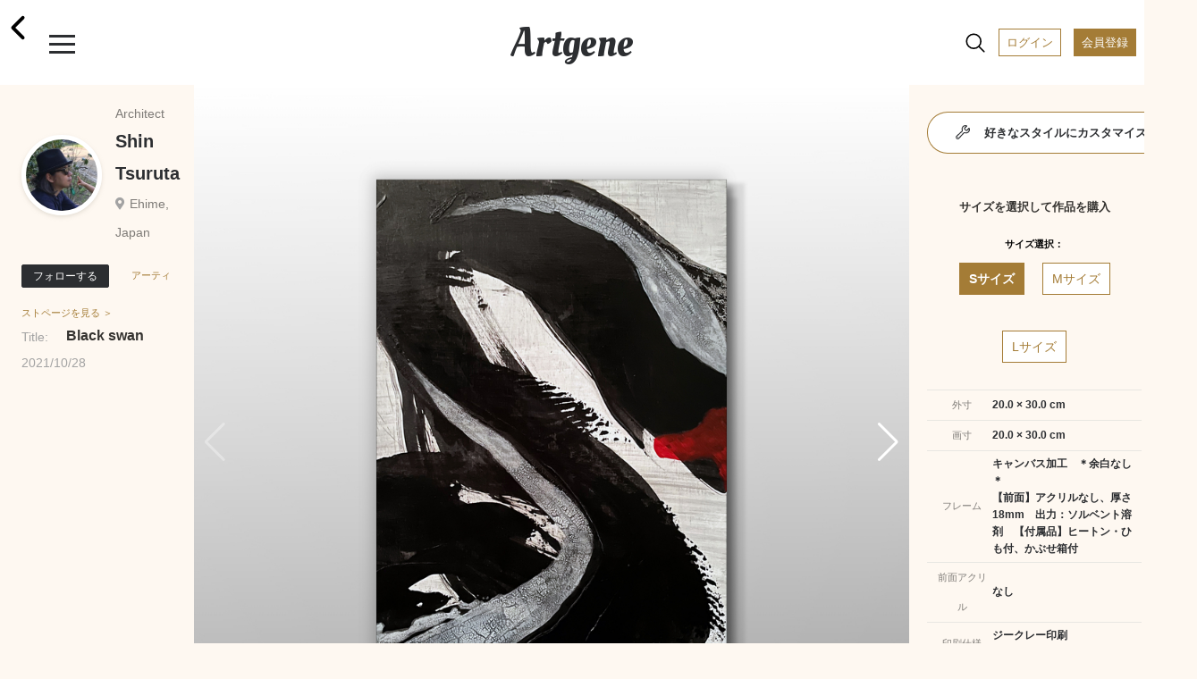

--- FILE ---
content_type: text/html; charset=UTF-8
request_url: https://www.artgene.net/detail.php?WID=17648
body_size: 80001
content:
<!DOCTYPE html>
<html lang="jn">
<head>
<!-- Global site tag (gtag.js) - Google Analytics -->
<script async src="https://www.googletagmanager.com/gtag/js?id=UA-92741651-1"></script>
<script>
    window.dataLayer = window.dataLayer || [];
    function gtag(){dataLayer.push(arguments);}
    gtag('js', new Date());

    gtag('config', 'UA-92741651-1');
    gtag('config', 'AW-353270001');
</script>
<script>
  gtag('event', 'page_view', {
    'send_to': 'AW-353270001',
    'value': 'replace with value',
    'items': [{
      'id': 'replace with value',
      'google_business_vertical': 'retail'
    }]
  });
</script>
<meta charset="UTF-8">
<meta name="viewport" content="width=device-width, initial-scale=1.0">
<meta name="robots" content="index, follow">
<!-- ▼ユニークのページタイトル -->
<title>Shin Tsuruta｜Black swan</title>

<meta name="description" content="やることは画像アップだけ。手軽に額装制作から作品販売まで。">
<meta name="keywords" content="アート,額装,アートフレーム,額縁,フォトフレーム,写真額,イラスト,写真プリント,フォトプリント,アート印刷">
<meta name="format-detection" content="telephone=no">
<meta http-equiv="X-UA-Compatible" content="IE=edge"><!--IE対策-->
<!-- ▼アイコン-->
<link rel="apple-touch-icon" type="image/png" href="/images/apple-touch-icon-180x180.png">
<link rel="icon" type="image/png" href="/images/icon-192x192.png">
<!-- ▼Webフォント-->
<link href="https://fonts.googleapis.com/css2?family=Oleo+Script&display=swap" rel="stylesheet">
<link href="https://fonts.googleapis.com/icon?family=Material+Icons" rel="stylesheet">
<link href="https://stackpath.bootstrapcdn.com/font-awesome/4.7.0/css/font-awesome.min.css" rel="stylesheet">
<!-- <script type="module" src="https://unpkg.com/ionicons@5.0.0/dist/ionicons/ionicons.esm.js"></script>
<script nomodule="" src="https://unpkg.com/ionicons@5.0.0/dist/ionicons/ionicons.js"></script> -->
<script type="module" src="https://unpkg.com/ionicons@5.5.2/dist/ionicons/ionicons.esm.js"></script>
<script nomodule src="https://unpkg.com/ionicons@5.5.2/dist/ionicons/ionicons.js"></script>
<!-- ▼CSS -->
<link rel="stylesheet" href="/css/vendors/html5reset-1.6.1.css" />
<link href="/css/style.css?1703659340" rel="stylesheet" type="text/css">
<link rel="stylesheet" href="https://use.fontawesome.com/releases/v5.12.1/css/all.css">
<link rel="stylesheet" href="https://cdnjs.cloudflare.com/ajax/libs/Swiper/5.4.5/css/swiper.min.css">
<!-- ▼JS head -->
<script src="https://ajax.googleapis.com/ajax/libs/jquery/3.3.1/jquery.min.js"></script>
<script src="https://cdnjs.cloudflare.com/ajax/libs/Swiper/5.4.5/js/swiper.min.js"></script>
<script src="/js/main.js"></script>
<script src="/js/func.js?1638432664"></script>
<!-- ▼アフィエイト -->
<script src="https://r.moshimo.com/af/r/maftag.js"></script>


<meta name="twitter:card" content="summary_large_image" />
<meta name="twitter:site" content="@Artgene_jp" />
<meta property="og:type" content="website">
<meta property="og:url" content="https://www.artgene.net/detail.php?WID=17648" />
<meta property="og:title" content="Artgene｜アート額装のソーシャルマーケットプレイス" />
<meta property="og:description" content="Shin Tsuruta「Black swan」">
<meta property="og:image" content="https://www.artgene.net/images/work/thumb17648.jpg" />
<meta property="og:site_name" content="Artgene｜アート額装のソーシャルマーケットプレイス">
<link rel="stylesheet" href="https://unpkg.com/swiper/js/swiper.min.js defer">
<style>
.detail__container1 .swiper-container {
	width: 100%;
}

.detail__container1 .swiper-container.slider-thumbnail {
	height: 80px;
	margin-bottom: 10px;
	margin-top: 10px;
}

.detail__container1 .swiper-container.slider-thumbnail .swiper-wrapper .swiper-slide {
	width: 80px;
	height: 100%;
	opacity: .3;
	overflow: hidden;
}

.detail__container1 .swiper-container.slider-thumbnail .swiper-wrapper .swiper-slide.swiper-slide-thumb-active {
	opacity: 1;
}

.detail__container1 .swiper-slide {
	position: relative;
	background: #353330;
}

.detail__container1 .swiper-slide:before {
	content: "";
	display: block;
	padding-top: 100%;
}

.detail__container1 .swiper-slide img {
	position: absolute;
	top: 0;
	width: 100%;
	height: 100%;
	-o-object-fit: contain;
	object-fit: contain;
	-webkit-backface-visibility: hidden;	/* スマホでの画像ギザつきを抑える */
}

.detail__container1 .swiper-slide .img-room {
	display: block;
	position: absolute;
	z-index: 1;
}

.detail__container1 .swiper-slide .img-work {
	display: block;
	position: absolute;
	z-index: 2;
}

.detail__container1 .swiper-slide .img-work.s-work {
	-webkit-filter: drop-shadow(2px 3px 3px rgba(0, 0, 0, 0.3));
    filter: drop-shadow(2px 3px 3px rgba(0, 0, 0, 0.3));
}

.detail__container1 .swiper-slide .img-work.s-work.vertical {
	height: 15%;
	/* width: auto; */
	top: 23%;
	/* left: -15%; */
	left: 0;
	right: 0;
	margin: auto;
}

.detail__container1 .swiper-slide .img-work.s-work.horizontal {
	width: 15%;
	/* height: auto; */
	top: -15%;
	/* left: 25%; */
	left: 0;
	right: 0;
	margin: auto;
}

.detail__container1 .swiper-slide .img-work.s-work.thumbnail {
	-webkit-filter: drop-shadow(1px 1px 1px rgba(0, 0, 0, 0.3));
    filter: drop-shadow(1px 1px 1px rgba(0, 0, 0, 0.3));
}

.detail__container1 .swiper-slide .img-work.m-work {
	-webkit-filter: drop-shadow(3px 4px 4px rgba(0, 0, 0, 0.3));
    filter: drop-shadow(3px 4px 4px rgba(0, 0, 0, 0.3));
}

.detail__container1 .swiper-slide .img-work.m-work.vertical {
	height: 27.4%;
	/* width: auto; */
	top: 15%;
	/* left: -15%; */
	left: 0;
	right: 0;
	margin: auto;
}

.detail__container1 .swiper-slide .img-work.m-work.horizontal {
	width: 27.4%;
	/* height: auto; */
	top: -18%;
	/* left: 20%; */
	left: 0;
	right: 0;
	margin: auto;
}

.detail__container1 .swiper-slide .img-work.m-work.thumbnail {
	-webkit-filter: drop-shadow(1px 1px 1px rgba(0, 0, 0, 0.3));
    filter: drop-shadow(1px 1px 1px rgba(0, 0, 0, 0.3));
}

.detail__container1 .swiper-slide .img-work.l-work {
	-webkit-filter: drop-shadow(3px 4px 4px rgba(0, 0, 0, 0.3));
    filter: drop-shadow(3px 4px 4px rgba(0, 0, 0, 0.3));
}

.detail__container1 .swiper-slide .img-work.l-work.vertical {
	height: 39.7%;
	/* width: auto; */
	top: 7%;
	/* left: -15%; */
	left: 0;
	right: 0;
	margin: auto;

}
.detail__container1 .swiper-slide .img-work.l-work.horizontal {
	width: 39.7%;
	/* height: auto; */
	top: -18%;
	/* left: 18%; */
	left: 0;
	right: 0;
	margin: auto;
}

.detail__container1 .swiper-slide .img-work.l-work.thumbnail {
	-webkit-filter: drop-shadow(1px 1px 1px rgba(0, 0, 0, 0.3));
    filter: drop-shadow(1px 1px 1px rgba(0, 0, 0, 0.3));
}

.detail__container1 .swiper-slide p.size-information {
	position: absolute;
	/* top: 25%; */
	/* left: 68%; */
	bottom: 3%;
	right: 3%;
	z-index: 3;
	font-size: 13px;
	line-height: 170%;
	/* color: rgba(48, 46, 46, 0.8); */
	color: white;
	font-weight: 700;
}
</style>

<script>
// var framesize = 'M';
var framesize = 'S';
function fncClick(size) {
	if (size == 'S') {
		framesize = 'S';
		document.getElementById('msize').style.display = 'none';
		document.getElementById('lsize').style.display = 'none';
		document.getElementById('ssize').style.display = 'block';
		document.getElementById('mimage').style.display = 'none';
		document.getElementById('limage').style.display = 'none';
		document.getElementById('simage').style.display = 'block';
		document.getElementById('mprice').style.display = 'none';
		document.getElementById('lprice').style.display = 'none';
		document.getElementById('sprice').style.display = 'block';
	} else if (size == 'M') {
		framesize = 'M';
		document.getElementById('ssize').style.display = 'none';
		document.getElementById('lsize').style.display = 'none';
		document.getElementById('msize').style.display = 'block';
		document.getElementById('simage').style.display = 'none';
		document.getElementById('limage').style.display = 'none';
		document.getElementById('mimage').style.display = 'block';
		document.getElementById('sprice').style.display = 'none';
		document.getElementById('lprice').style.display = 'none';
		document.getElementById('mprice').style.display = 'block';
	} else if (size == 'L') {
		framesize = 'L';
		document.getElementById('ssize').style.display = 'none';
		document.getElementById('msize').style.display = 'none';
		document.getElementById('lsize').style.display = 'block';
		document.getElementById('simage').style.display = 'none';
		document.getElementById('mimage').style.display = 'none';
		document.getElementById('limage').style.display = 'block';
		document.getElementById('sprice').style.display = 'none';
		document.getElementById('mprice').style.display = 'none';
		document.getElementById('lprice').style.display = 'block';
	}
}

function fncComment() {
	location.href='login1.php?msg=e1';
	return false;
}

function fncCart() {
	location.href='login1.php?msg=e1';
}

function fncFavorite() {
	location.href='login1.php?msg=e1';
}

function fncRetweet() {
	location.href='login1.php?msg=e1';
}

function fncFollow() {
	location.href='login1.php?msg=e1';
}

$(document).ready(function() {
	$(".heartbutton").click(function() {
		$(this).toggleClass("clicked");
	});

	$(".repeatbutton").click(function() {
		$(this).toggleClass("clicked");
	});
});
</script>
</head>
<!-- <body oncontextmenu="return false;"> -->
<body>
<!-- ヘッダー -->
<div class="header">
	<span><a href="/index.php"><h1 class="header__logo">Artgene</h1></a></span>
	<span class="header__back"><a href="javascript:;" onclick="javascript:history.back();"><ion-icon name="chevron-back-outline"></ion-icon></a></span>
	<div class="header__inner">
		<div id="nav-drawer">
			<input id="drawer-checkbox" type="checkbox">
			<label id="drawer-icon" for="drawer-checkbox"><span></span></label>
			<label id="drawer-close" for="drawer-checkbox"></label>
			<div id="drawer-content">
				<nav class="drawer-nav">
					<div class="icon-close"></div>
					<p class="drawer-nav__point-topic">今なら会員登録で1000ポイント!</p>
					<a href="/login1.php"><p class="drawer-nav__beforelogin">ログイン</P></a>
					<a href="/signup1.php"><p class="drawer-nav__signup">会員登録</P></a>
					<label id="drawer-icon-close" for="drawer-checkbox"><span class="material-icons">clear</span></label>
					<p class="drawer-nav__menu_title">View</P>
					<ul class="drawer-nav__menu view">
						<li class="drawer-nav__menu-1"><a href="/index.php"><ion-icon name="home-outline"></ion-icon>ホーム</a></li>
						<!-- <li class="drawer-nav__menu-1"><a href="/timeline.php"><ion-icon name="sparkles-outline"></ion-icon>タイムライン</a><span class="caution">NEW!</span></li> -->
						<li class="drawer-nav__menu-1"><a href="/spotlight.php"><ion-icon name="bulb-outline"></ion-icon>スポットライト</a></li>
						<li class="drawer-nav__menu-1"><a href="/feature.php"><ion-icon name="file-tray-stacked-outline"></ion-icon>特集一覧</a></li>
						<!-- <li class="drawer-nav__menu-1"><a href="/search1.php"><ion-icon name="albums-outline"></ion-icon>作品一覧</a></li>
						<li class="drawer-nav__menu-1"><a href="/search2.php"><ion-icon name="people-outline"></ion-icon>作家一覧</a></li> -->
						<li class="drawer-nav__menu-1"><a href="/notice.php"><ion-icon name="notifications-outline"></ion-icon>お知らせ</a></li>
						<li class="drawer-nav__menu-1"><a href="/favorite.php"><ion-icon name="heart-outline"></ion-icon>お気に入り作品</a></li>
						<li class="drawer-nav__menu-1"><a href="/cart1.php"><ion-icon name="cart-outline"></ion-icon>カート</a></li>
					</ul>
					<p class="drawer-nav__menu_title">Create</P>
					<ul class="drawer-nav__menu create">
						<li class="drawer-nav__menu-1"><a href="/create1.php"><ion-icon name="add-outline"></ion-icon>つくる</a></li>
					</ul>
					<div class="drawer-nav__2nd-menu_sub">
						<p><a href="/products-info.php"><ion-icon name="construct-outline"></ion-icon>製作・加工について</a></P></br>
						<p><a href="/up-image-size.php"><ion-icon name="crop-outline"></ion-icon>サイズについて</a></P></br>
						<!-- <p><a href="https://www.instagram.com/artgene_official/" target="blank"><ion-icon name="logo-instagram"></ion-icon>仕上がりを見る ></a></P> -->
						<p><a href="https://www.youtube.com/channel/UCSB9313FGUmAXeWB5aDNikw" target="blank"><ion-icon name="logo-youtube"></ion-icon>仕上がりを見る ></a></P>
					</div>
					<p class="drawer-nav__menu_title">Services & Campaign</P>
					<ul class="drawer-nav__menu services">
						<!-- <li class="drawer-nav__menu-1"><a href="/campaign.php"><ion-icon name="star-outline"></ion-icon>キャンペーン情報</a><span class="caution">今だけ！</span></li> -->
						<!-- <li class="drawer-nav__menu-1"><a href="/campaign3.php"><ion-icon name="star-outline"></ion-icon>キャンペーン情報</a></li> -->
						<li class="drawer-nav__menu-1"><a href="/app-info.php"><ion-icon name="phone-portrait-outline"></ion-icon>iOS / Android アプリ</a><span class="caution">NEW!</span></li>
						<li class="drawer-nav__menu-1"><a href="/corporate.php"><ion-icon name="business-outline"></ion-icon>法人向けサービス</a></li>
					</ul>
					<p class="drawer-nav__menu_title">How To</P>
					<ul class="drawer-nav__menu others">
						<li class="drawer-nav__menu-1"><a href="/faq.php"><ion-icon name="rocket-outline"></ion-icon>利用ガイド</a></li>
						<li class="drawer-nav__menu-1"><a href="/seller.php"><ion-icon name="flower-outline"></ion-icon>作品を出品するには</a></li>
						<li class="drawer-nav__menu-1"><a href="/guidelines.php"><ion-icon name="clipboard-outline"></ion-icon></ion-icon>出品ガイドライン</a></li>
					</ul>
					<div class="drawer-nav__sns-icon">
						<a href="https://twitter.com/Artgene_jp" target="blank"><ion-icon name="logo-twitter"></ion-icon></a>
						<a href="https://www.instagram.com/artgene_official/" target="blank"><ion-icon name="logo-instagram"></ion-icon></a>
						<a href="https://note.com/artgene_official" target="blank"><img src="/images/sns_icon/note_logo.svg" width=22 height=22></a>
						<a href="https://facebook.com/Artgene-109357760948776/" target="blank"><ion-icon name="logo-facebook"></ion-icon></a>
						<!-- <a href="https://www.pinterest.jp/artgene_official/" target="blank"><ion-icon name="logo-pinterest"></ion-icon></a> -->
					</div>
					<p><a href="https://www.youtube.com/channel/UCSB9313FGUmAXeWB5aDNikw" target="blank"><img src="/images/sns_icon/youtube_w200.svg" width=100></a></P>
					<div class="drawer-nav__2nd-menu">
						<p><a href="/news.php">ニュース</a></p>
						<p><a href="/contact1x.php">お問い合わせ</a></P>
						<p><a href="/terms.php">利用規約</a></P>
						<p><a href="/privacy.php">プライバシーポリシー</a></P>
						<p><a href="/tokutei.php">特定商取引法に基づく表示</a></P>
						<p><a href="/logout.php">ログアウト</a></P>
					</div>
					<label id="drawer-icon-close" for="drawer-checkbox"><span class="material-icons">clear</span></label>
				</nav>    
			</div>
		</div>

		<div id="nav-drawer2">
			<input id="drawer-checkbox2" type="checkbox">
			<a><label id="drawer-icon2" for="drawer-checkbox2"><ion-icon name="search-outline" class="material-icons lg"></ion-icon><span class="tooltip">検索</span></label></a>
			<label id="drawer-close2" for="drawer-checkbox2"></label>
			<a href="/login1.php"><span class="header__login">ログイン</span></a>
			<a href="/signup1.php"><span class="header__registration">会員登録</span></a>
			<div id="drawer-content2">
				<nav class="drawer-nav2">
					<a href="/search1.php"><p class="drawer-nav2__allworks">作品一覧</P></a>
					<a href="/search2.php"><p class="drawer-nav2__allartists">作家一覧</P></a>
					<label id="drawer-icon-close2" for="drawer-checkbox2"><span class="material-icons white">clear</span></label>
					<div class="drawer-nav2__select-container">
						<ul>
							<li>
								<input type="radio" id="work-search" name="searchtype" value="1" checked="checked">
								<label for="work-search">作品を探す</label>
								<div class="check"></div>
							</li>
							<li>
								<input type="radio" id="artist-search" name="searchtype" value="2">
								<label for="artist-search">作家を探す</label>
								<div class="check"><div class="inside"></div></div>
							</li>
						</ul>
					</div>
					<p class="drawer-nav2__menu">キーワード</P>
					<form method="post" name="sidesearchform" action="" class="search_container2" onsubmit="return fncSideSearch(0)">
							<input type="text" id="keyword" name="keyword" value="" placeholder="キーワード検索" />
							<input type="submit" value="&#xf002;" class="fas" />
							<input type="button" value="&#xf00d;" class="fas" onclick="fncClear()"/>
					</form>
					<p class="drawer-nav2__menu">カテゴリー</P>
					<ul class="drawer-nav2__category">
						<li><a href="javascript:;" onclick="fncSideSearch(11)"><p class="drawer-nav2__genre">現代アート</p></a></li>
						<li><a href="javascript:;" onclick="fncSideSearch(1)"><p class="drawer-nav2__genre">写真</p></a></li>
						<li><a href="javascript:;" onclick="fncSideSearch(2)"><p class="drawer-nav2__genre">イラスト</p></a></li>
						<li><a href="javascript:;" onclick="fncSideSearch(3)"><p class="drawer-nav2__genre">油絵</p></a></li>
						<li><a href="javascript:;" onclick="fncSideSearch(4)"><p class="drawer-nav2__genre">日本画</p></a></li>
						<li><a href="javascript:;" onclick="fncSideSearch(6)"><p class="drawer-nav2__genre">水彩画</p></a></li>
						<li><a href="javascript:;" onclick="fncSideSearch(12)"><p class="drawer-nav2__genre">版画</p></a></li>
						<li><a href="javascript:;" onclick="fncSideSearch(13)"><p class="drawer-nav2__genre">アクリル画</p></a></li>
						<li><a href="javascript:;" onclick="fncSideSearch(14)"><p class="drawer-nav2__genre">素描</p></a></li>
						<li><a href="javascript:;" onclick="fncSideSearch(15)"><p class="drawer-nav2__genre">墨絵</p></a></li>
						<li><a href="javascript:;" onclick="fncSideSearch(17)"><p class="drawer-nav2__genre">ペン画</p></a></li>
						<li><a href="javascript:;" onclick="fncSideSearch(18)"><p class="drawer-nav2__genre">クレヨン画</p></a></li>
						<li><a href="javascript:;" onclick="fncSideSearch(19)"><p class="drawer-nav2__genre">スプレーアート</p></a></li>
						<li><a href="javascript:;" onclick="fncSideSearch(20)"><p class="drawer-nav2__genre">切り絵</p></a></li>
						<li><a href="javascript:;" onclick="fncSideSearch(21)"><p class="drawer-nav2__genre">貼り絵</p></a></li>
						<li><a href="javascript:;" onclick="fncSideSearch(22)"><p class="drawer-nav2__genre">コラージュ</p></a></li>
						<li><a href="javascript:;" onclick="fncSideSearch(24)"><p class="drawer-nav2__genre">ピクセルアート</p></a></li>
						<li><a href="javascript:;" onclick="fncSideSearch(25)"><p class="drawer-nav2__genre">点描画</p></a></li>
						<li><a href="javascript:;" onclick="fncSideSearch(26)"><p class="drawer-nav2__genre">えんぴつ画</p></a></li>
						<li><a href="javascript:;" onclick="fncSideSearch(27)"><p class="drawer-nav2__genre">パステル画</p></a></li>
						<li><a href="javascript:;" onclick="fncSideSearch(28)"><p class="drawer-nav2__genre">グラフィティ</p></a></li>
						<li><a href="javascript:;" onclick="fncSideSearch(29)"><p class="drawer-nav2__genre">グラフィックデザイン</p></a></li>
						<li><a href="javascript:;" onclick="fncSideSearch(8)"><p class="drawer-nav2__genre">3D CG</p></a></li>
						<li><a href="javascript:;" onclick="fncSideSearch(23)"><p class="drawer-nav2__genre">ミクストメディア</p></a></li>
						<li><a href="javascript:;" onclick="fncSideSearch(30)"><p class="drawer-nav2__genre">書道</p></a></li>
						<li><a href="javascript:;" onclick="fncSideSearch(31)"><p class="drawer-nav2__genre">カリグラフィ</p></a></li>
						<li><a href="javascript:;" onclick="fncSideSearch(32)"><p class="drawer-nav2__genre">タイポグラフィ</p></a></li>
						<li><a href="javascript:;" onclick="fncSideSearch(33)"><p class="drawer-nav2__genre">その他</p></a></li>
					</ul>
					<label id="drawer-icon-close2" for="drawer-checkbox2"><span class="material-icons white">clear</span></label>
				</nav>
			</div>
		</div>

	</div>
</div>
<div class="top-space"></div>
<section class="detail">


<div class="detail__pcwrapper">
<div class="detail__pcwrapper_content1">


	<div class="detail__container1">
			<div class="swiper-container slider">
				<div class="swiper-wrapper">
					<div class="swiper-slide">
						<img src="images/work/thumb17648.jpg">
					</div>
					<div class="swiper-slide">
						<img src="images/work/original17648.jpg" style="pointer-events: none;">
					</div>
					<!--インテリア合成メイン　ここから-->
					<div class="swiper-slide">
						<img src="images/size/ssize17648.png" class="img-work s-work vertical">
						<img src="images/room2.jpg" class="img-room">
						<p class="size-information">サイズ：S</br>20.0 × 30.0 cm</p>
					</div>
					<div class="swiper-slide">
						<img src="images/size/msize17648.png" class="img-work m-work vertical">
						<img src="images/room2.jpg" class="img-room">
						<p class="size-information">サイズ：M</br>36.5 × 54.8 cm</p>
					</div>
					<div class="swiper-slide">
						<img src="images/size/lsize17648.png" class="img-work l-work vertical">
						<img src="images/room2.jpg" class="img-room">
						<p class="size-information">サイズ：L</br>52.9 × 79.4 cm</p>
					</div>

<div class="swiper-slide">
						<img src="images/size/ssize17648.png" class="img-work s-work vertical">
						<img src="images/room4.jpg" class="img-room">
						<p class="size-information">サイズ：S</br>20.0 × 30.0 cm</p>
					</div>
					<div class="swiper-slide">
						<img src="images/size/msize17648.png" class="img-work m-work vertical">
						<img src="images/room4.jpg" class="img-room">
						<p class="size-information">サイズ：M</br>36.5 × 54.8 cm</p>
					</div>
					<div class="swiper-slide">
						<img src="images/size/lsize17648.png" class="img-work l-work vertical">
						<img src="images/room4.jpg" class="img-room">
						<p class="size-information">サイズ：L</br>52.9 × 79.4 cm</p>
					</div>

<div class="swiper-slide">
						<img src="images/size/ssize17648.png" class="img-work s-work vertical">
						<img src="images/bed1.jpg" class="img-room">
						<p class="size-information">サイズ：S</br>20.0 × 30.0 cm</p>
					</div>
					<div class="swiper-slide">
						<img src="images/size/msize17648.png" class="img-work m-work vertical">
						<img src="images/bed1.jpg" class="img-room">
						<p class="size-information">サイズ：M</br>36.5 × 54.8 cm</p>
					</div>
					<div class="swiper-slide">
						<img src="images/size/lsize17648.png" class="img-work l-work vertical">
						<img src="images/bed1.jpg" class="img-room">
						<p class="size-information">サイズ：L</br>52.9 × 79.4 cm</p>
					</div>

					<!--インテリア合成メイン　ここまで-->
				</div>
				<div class="swiper-button-prev swiper-button-white"></div>
				<div class="swiper-button-next swiper-button-white"></div>
			</div>
			<div class="swiper-container slider-thumbnail">
				<div class="swiper-wrapper">
					<div class="swiper-slide">
						<img src="images/work/thumb17648.jpg">
					</div>
					<div class="swiper-slide">
						<img src="images/work/original17648.jpg">
					</div>
					<!--インテリア合成サムネイル　ここから-->
					<div class="swiper-slide">
						<img src="images/size/ssize17648.png" class="img-work s-work vertical thumbnail">
						<img src="images/room2.jpg" class="img-room">
					</div>
					<div class="swiper-slide">
						<img src="images/size/msize17648.png" class="img-work m-work vertical thumbnail">
						<img src="images/room2.jpg" class="img-room">
					</div>
					<div class="swiper-slide">
						<img src="images/size/lsize17648.png" class="img-work l-work vertical thumbnail">
						<img src="images/room2.jpg" class="img-room">
					</div>

<div class="swiper-slide">
						<img src="images/size/ssize17648.png" class="img-work s-work vertical thumbnail">
						<img src="images/room4.jpg" class="img-room">
					</div>
					<div class="swiper-slide">
						<img src="images/size/msize17648.png" class="img-work m-work vertical thumbnail">
						<img src="images/room4.jpg" class="img-room">
					</div>
					<div class="swiper-slide">
						<img src="images/size/lsize17648.png" class="img-work l-work vertical thumbnail">
						<img src="images/room4.jpg" class="img-room">
					</div>

<div class="swiper-slide">
						<img src="images/size/ssize17648.png" class="img-work s-work vertical thumbnail">
						<img src="images/bed1.jpg" class="img-room">
					</div>
					<div class="swiper-slide">
						<img src="images/size/msize17648.png" class="img-work m-work vertical thumbnail">
						<img src="images/bed1.jpg" class="img-room">
					</div>
					<div class="swiper-slide">
						<img src="images/size/lsize17648.png" class="img-work l-work vertical thumbnail">
						<img src="images/bed1.jpg" class="img-room">
					</div>
					<!--インテリア合成サムネイル　ここまで-->
				</div>
			</div>
		<a href="javascript:;" onclick="fncFavorite()"><span class="heartbutton"><ion-icon name="heart"></ion-icon></span></a><span class="heartbutton__count" id="fcount">3</span>
		<a href="javascript:;" onclick="fncRetweet()"><span class="repeatbutton"><ion-icon name="repeat-outline"></ion-icon></span></a><span class="repeatbutton__count" id="rcount">1</span>
		<a class="modal-syncer button-link" data-target="modal-content-00"><span class="share"><ion-icon name="share-outline"></ion-icon></span></a>
		<a class="modal-syncer button-link" data-target="modal-content-01"><span class="flag"><ion-icon name="flag-outline"></ion-icon></span></a>
		<!-- モーダル　00　シェアボタン [開始] -->
		<div id="modal-content-00" class="modal-content">
			<h3>このページをシェア</h3>
			<div class="flex">
				<a href="https://line.me/R/msg/text/?Black+swan https%3A%2F%2Fwww.artgene.net%2Fdetail.php%3FWID%3D17648" target="_blank"><img src="/images/sns_icon/LINE_APP.png"></a>
				<a href="https://twitter.com/intent/tweet?url=https%3A%2F%2Fwww.artgene.net%2Fdetail.php%3FWID%3D17648&text=Black+swan" target="_blank"><img src="/images/sns_icon/Twitter_Social_Icon_Circle_Color.png"></a>
				<!--<a href="https://www.instagram.com/" target="_blank"><img src="/images/sns_icon/IG_Glyph_Fill.png"></a>-->
				<a href="https://www.facebook.com/sharer/sharer.php?u=https%3A%2F%2Fwww.artgene.net%2Fdetail.php%3FWID%3D17648" target="_blank"><img src="/images/sns_icon/f_logo_RGB-Hex-Blue_512.png"></a>
				<a data-pin-do="buttonBookmark" data-pin-tall="true" data-pin-round="true" href="https://www.pinterest.com/pin/create/button/"><img src = "https://assets.pinterest.com/images/pidgets/pinit_fg_en_round_red_32.png" /></a>
			</div>
			<p><a href="#" id="modal-close" class="button-link">閉じる</a></p>
		</div>
		<!-- モーダル　00 [終了] -->

			<!-- モーダル　01 不適切作品　[開始] -->
			<div id="modal-content-01" class="modal-content">
				<h3>不適切な作品として報告しますか？</h3>
				<p>不適切として報告された作品は、Artgeneのスタッフがガイドラインに違反していないかどうかを判断します。深刻な違反の場合や違反が繰り返された場合は、アカウントが停止されることがあります。</p>
				<div>
					<a href="/contact1x.php?type=9" id="modal-close" class="button-link send">報告する</a></p>
					<a href="#" id="modal-close" class="button-link">閉じる</a></p>
				</div>
			</div>
			<!-- モーダル　01 [終了] -->
	</div>
</div>
<div class="detail__pcwrapper_content2">
	<div class="detail__container2">
		<div class="flex-row">
				<a href="mypage.php?MID=2158"><div class="usericon owner" style="background-image: url(images/member/myimagep2158_075529.jpg)"></div></a>
				<div class="flex-column">
				<p class="usertitle">Architect</p>
				<p class="username"><a href="mypage.php?MID=2158">Shin Tsuruta</a></p>
				<p class="userplace">Ehime, Japan</p>
			</div>
		</div>
			<a href="javascript:;" onclick="fncFollow()"><button class="btn-flat-filled" data-text-default="フォローする" data-text-clicked="フォロー中">フォローする</button></a><a href="mypage.php?MID=2158"><span class="artistpage">アーティストページを見る ＞</span></a>
			<p class="worktitle"><span>Title:</span>Black swan</p>
		<p class="update">2021/10/28</p>
		<p class="workdescription"></p>
		<div class="hashtag">
		</div>

	</div>

</div>
<div class="detail__pcwrapper_content3">

				<a href="customize1.php?WID=17648"><div class="btn-flat-gradient"><div class="btn-flat-gradient_inner"><span><ion-icon name="build-outline"></ion-icon>好きなスタイルにカスタマイズする</span></div></div></a>
		<div class="detail__container3">
		<p class="section-title">サイズを選択して作品を購入</p>
		<p class="item-name">サイズ選択：</p>
		<div class="tab-wrap">
			<input id="work-size-S" type="radio" name="work-size" class="work-size-button" onclick="fncClick('S');" checked="checked" /><label class="size-label work-size-select" for="work-size-S">Sサイズ</label>
			<input id="work-size-M" type="radio" name="work-size" class="work-size-button" onclick="fncClick('M');" /><label class="size-label work-size-select" for="work-size-M">Mサイズ</label>
			<input id="work-size-L" type="radio" name="work-size" class="work-size-button" onclick="fncClick('L');" /><label class="size-label work-size-select" for="work-size-L">Lサイズ</label>
			<table>
				<tr>
				<th>外寸</th>
				<td><span id="ssize">20.0 × 30.0 cm</span><span id="msize" style="display:none">36.5 × 54.8 cm</span><span id="lsize" style="display:none">52.9 × 79.4 cm</span></td>
				</tr>
				<tr>
				<th>画寸</th>
				<td><span id="simage">20.0 × 30.0 cm</span><span id="mimage" style="display:none">36.5 × 54.8 cm</span><span id="limage" style="display:none">52.9 × 79.4 cm</span></td>
				</tr>
				<tr>
				<th>フレーム</th>
				<td>キャンバス加工　＊余白なし＊<br />【前面】アクリルなし、厚さ18mm　出力：ソルベント溶剤　【付属品】ヒートン・ひも付、かぶせ箱付</td>
				</tr>
				<tr>
				<th>前面アクリル</th>
				<td>なし</td>
				</tr>
				</tr>
				<th>印刷仕様</th>
				<td>ジークレー印刷<span class="question"><a href="/faq.php#faq-create-giclee"><ion-icon name="help-circle" style="font-size:18px; margin-left: 5px; vertical-align: -26%;" ></ion-icon>印刷について<a></span></td>
				</tr>
				<tr>
				<th>出力用紙</th>
				<td>キャンバス<span class="question"><a href="/faq.php#faq-create-papper"><ion-icon name="help-circle" style="font-size:18px; margin-left: 5px; vertical-align: -26%;" ></ion-icon>用紙について<a></span></td>
				</tr>
				<tr>
				<th>マット</th>
				<td>なし</td>
				</tr>
				<tr>
				<tr>
				<th>エディション</th>
				<td>オープンエディション<span class="question"><a href="/faq.php#faq-shopping-edition"><ion-icon name="help-circle" style="font-size:18px; margin-left: 5px; vertical-align: -26%;" ></ion-icon>エディションとは？<a></span></td>
				</tr>
				<tr>
				<th>金額（税込）</th>
				<!-- <td class="strongly1"><p id="sprice" style="display:none">¥16,799</p><p id="mprice">¥26,888</p><p id="lprice" style="display:none">¥37,213</p></td> -->
				<td class="strongly1"><p id="sprice">¥16,799</p><p id="mprice" style="display:none">¥26,888</p><p id="lprice" style="display:none">¥37,213</p></td>
				</tr>
			</table>
		</div>
		<div class="detail__container3_note">

		<p class="your-point"><a href="/login1.php"><span class="title">あなたの保有ポイント：ログインすると表示されます</span></a></p>

		<p><span class="material-icons sm ">event_available</span>お届け予定日：12月8日～12月13日</p>
		<p><span class="material-icons sm ">local_shipping</span>合計金額2万円（税込）以上で送料無料</p>
		</div>
		<div class="detail__container3_button">
		<input type="button" onclick="fncCart()" id="submit" class="btn-flat-large" value="カートに入れる" />

<!-- カスタマイズ移動 -->

		</div>
	</div>

<!-- detail__pcwrapper_content3 -->
</div>
<!-- detail__pcwrapper -->
</div>


		<!-- コメントここから -->

		<div class="detail__container4">
		<div class="flex-row">
			<a href="mypage.php?MID=2158"><div class="usericon login-user" style="background-image: url(images/icon/user-icon.png)"></div></a>
			<div class="flex-column">
				<form name="commentform" method="post" action="comment.php" onsubmit="return fncComment()">
				<!-- <textarea id="comment" name="comment" rows="5" cols="200" placeholder="good：）"></textarea><br> -->
				<textarea id="comment" name="comment" rows="5" cols="200" placeholder="*作品へのコメントを書く"></textarea><br>
				<input type="submit" value="送信">
				<input type="reset" value="リセット">
				</form>
			</div>
		</div>
		<div class="comment-others-wrapper">

			<!-- モーダル　02 不適切コメント [開始] -->
			<div id="modal-content-02" class="modal-content">
				<h3>不適切なコメント、またはスパムとして報告しますか？</h5>
				<p>不適切なコメント、またはスパムとして報告されたコメントArtgeneスタッフが削除する場合がございます。</p>
				<a id="modal-close" class="button-link send">報告する</a></p>
				<a id="modal-close" class="button-link">閉じる</a></p>
			</div>
			<!-- モーダル　02 [終了] -->
			<div id="newblock" style="display:none;">
				<div class="comment-others">
					<div class="flex-row">
						<a href="mypage.php?MID=2158"><div class="usericon author" style="background-image: url(images/icon/user-icon.png)"></div></a>
						<div class="flex-column">
							<p class="username author"><a href="javascript:;"></a><span class="comment-time">1時間以内</span><a class="modal-syncer button-link" data-target="modal-content-02"><ion-icon name="flag-outline"></ion-icon></a></p>
							<p class="usercomment"><span id="newcomment"></span></p>
						</div>
					</div>
				</div>
			</div>
		</div>
	</div>

	<!-- コメントここまで -->

	<div class="detail__container5">
		<p>出品者の他の作品</p>
		<div class="detail__container5_wrapper">
<a href="detail.php?WID=63219"><div class="detail__container5_image lozad" data-background-image="/images/work/thumb63219.jpg" style="background-image: url();"></div></a>
<a href="detail.php?WID=62872"><div class="detail__container5_image lozad" data-background-image="/images/work/thumb62872.jpg" style="background-image: url();"></div></a>
<a href="detail.php?WID=62152"><div class="detail__container5_image lozad" data-background-image="/images/work/thumb62152.jpg" style="background-image: url();"></div></a>
<a href="detail.php?WID=59756"><div class="detail__container5_image lozad" data-background-image="/images/work/thumb59756.jpg" style="background-image: url();"></div></a>
<a href="detail.php?WID=57742"><div class="detail__container5_image lozad" data-background-image="/images/work/thumb57742.jpg" style="background-image: url();"></div></a>
<a href="detail.php?WID=57335"><div class="detail__container5_image lozad" data-background-image="/images/work/thumb57335.jpg" style="background-image: url();"></div></a>
<a href="detail.php?WID=56938"><div class="detail__container5_image lozad" data-background-image="/images/work/thumb56938.jpg" style="background-image: url();"></div></a>
<a href="detail.php?WID=56420"><div class="detail__container5_image lozad" data-background-image="/images/work/thumb56420.jpg" style="background-image: url();"></div></a>
<a href="detail.php?WID=55885"><div class="detail__container5_image lozad" data-background-image="/images/work/thumb55885.jpg" style="background-image: url();"></div></a>
<a href="detail.php?WID=55719"><div class="detail__container5_image lozad" data-background-image="/images/work/thumb55719.jpg" style="background-image: url();"></div></a>
<a href="detail.php?WID=55704"><div class="detail__container5_image lozad" data-background-image="/images/work/thumb55704.jpg" style="background-image: url();"></div></a>
<a href="detail.php?WID=55631"><div class="detail__container5_image lozad" data-background-image="/images/work/thumb55631.jpg" style="background-image: url();"></div></a>
<a href="detail.php?WID=55532"><div class="detail__container5_image lozad" data-background-image="/images/work/thumb55532.jpg" style="background-image: url();"></div></a>
<a href="detail.php?WID=55378"><div class="detail__container5_image lozad" data-background-image="/images/work/thumb55378.jpg" style="background-image: url();"></div></a>
<a href="detail.php?WID=55019"><div class="detail__container5_image lozad" data-background-image="/images/work/thumb55019.jpg" style="background-image: url();"></div></a>
<a href="detail.php?WID=54725"><div class="detail__container5_image lozad" data-background-image="/images/work/thumb54725.jpg" style="background-image: url();"></div></a>
<a href="detail.php?WID=54486"><div class="detail__container5_image lozad" data-background-image="/images/work/thumb54486.jpg" style="background-image: url();"></div></a>
<a href="detail.php?WID=54412"><div class="detail__container5_image lozad" data-background-image="/images/work/thumb54412.jpg" style="background-image: url();"></div></a>
<a href="detail.php?WID=54170"><div class="detail__container5_image lozad" data-background-image="/images/work/thumb54170.jpg" style="background-image: url();"></div></a>
<a href="detail.php?WID=53920"><div class="detail__container5_image lozad" data-background-image="/images/work/thumb53920.jpg" style="background-image: url();"></div></a>
<a href="detail.php?WID=53851"><div class="detail__container5_image lozad" data-background-image="/images/work/thumb53851.jpg" style="background-image: url();"></div></a>
<a href="detail.php?WID=53626"><div class="detail__container5_image lozad" data-background-image="/images/work/thumb53626.jpg" style="background-image: url();"></div></a>
<a href="detail.php?WID=53527"><div class="detail__container5_image lozad" data-background-image="/images/work/thumb53527.jpg" style="background-image: url();"></div></a>
<a href="detail.php?WID=52976"><div class="detail__container5_image lozad" data-background-image="/images/work/thumb52976.jpg" style="background-image: url();"></div></a>
<a href="detail.php?WID=52744"><div class="detail__container5_image lozad" data-background-image="/images/work/thumb52744.jpg" style="background-image: url();"></div></a>
<a href="detail.php?WID=52500"><div class="detail__container5_image lozad" data-background-image="/images/work/thumb52500.jpg" style="background-image: url();"></div></a>
<a href="detail.php?WID=52331"><div class="detail__container5_image lozad" data-background-image="/images/work/thumb52331.jpg" style="background-image: url();"></div></a>
<a href="detail.php?WID=52208"><div class="detail__container5_image lozad" data-background-image="/images/work/thumb52208.jpg" style="background-image: url();"></div></a>
<a href="detail.php?WID=52082"><div class="detail__container5_image lozad" data-background-image="/images/work/thumb52082.jpg" style="background-image: url();"></div></a>
<a href="detail.php?WID=52013"><div class="detail__container5_image lozad" data-background-image="/images/work/thumb52013.jpg" style="background-image: url();"></div></a>
<a href="detail.php?WID=51695"><div class="detail__container5_image lozad" data-background-image="/images/work/thumb51695.jpg" style="background-image: url();"></div></a>
<a href="detail.php?WID=51564"><div class="detail__container5_image lozad" data-background-image="/images/work/thumb51564.jpg" style="background-image: url();"></div></a>
<a href="detail.php?WID=51355"><div class="detail__container5_image lozad" data-background-image="/images/work/thumb51355.jpg" style="background-image: url();"></div></a>
<a href="detail.php?WID=50705"><div class="detail__container5_image lozad" data-background-image="/images/work/thumb50705.jpg" style="background-image: url();"></div></a>
<a href="detail.php?WID=50504"><div class="detail__container5_image lozad" data-background-image="/images/work/thumb50504.jpg" style="background-image: url();"></div></a>
<a href="detail.php?WID=50385"><div class="detail__container5_image lozad" data-background-image="/images/work/thumb50385.jpg" style="background-image: url();"></div></a>
<a href="detail.php?WID=50280"><div class="detail__container5_image lozad" data-background-image="/images/work/thumb50280.jpg" style="background-image: url();"></div></a>
<a href="detail.php?WID=50140"><div class="detail__container5_image lozad" data-background-image="/images/work/thumb50140.jpg" style="background-image: url();"></div></a>
<a href="detail.php?WID=49816"><div class="detail__container5_image lozad" data-background-image="/images/work/thumb49816.jpg" style="background-image: url();"></div></a>
<a href="detail.php?WID=48864"><div class="detail__container5_image lozad" data-background-image="/images/work/thumb48864.jpg" style="background-image: url();"></div></a>
<a href="detail.php?WID=48615"><div class="detail__container5_image lozad" data-background-image="/images/work/thumb48615.jpg" style="background-image: url();"></div></a>
<a href="detail.php?WID=47936"><div class="detail__container5_image lozad" data-background-image="/images/work/thumb47936.jpg" style="background-image: url();"></div></a>
<a href="detail.php?WID=47567"><div class="detail__container5_image lozad" data-background-image="/images/work/thumb47567.jpg" style="background-image: url();"></div></a>
<a href="detail.php?WID=46874"><div class="detail__container5_image lozad" data-background-image="/images/work/thumb46874.jpg" style="background-image: url();"></div></a>
<a href="detail.php?WID=46715"><div class="detail__container5_image lozad" data-background-image="/images/work/thumb46715.jpg" style="background-image: url();"></div></a>
<a href="detail.php?WID=46568"><div class="detail__container5_image lozad" data-background-image="/images/work/thumb46568.jpg" style="background-image: url();"></div></a>
<a href="detail.php?WID=46318"><div class="detail__container5_image lozad" data-background-image="/images/work/thumb46318.jpg" style="background-image: url();"></div></a>
<a href="detail.php?WID=46142"><div class="detail__container5_image lozad" data-background-image="/images/work/thumb46142.jpg" style="background-image: url();"></div></a>
<a href="detail.php?WID=45894"><div class="detail__container5_image lozad" data-background-image="/images/work/thumb45894.jpg" style="background-image: url();"></div></a>
<a href="detail.php?WID=45659"><div class="detail__container5_image lozad" data-background-image="/images/work/thumb45659.jpg" style="background-image: url();"></div></a>
<a href="detail.php?WID=45352"><div class="detail__container5_image lozad" data-background-image="/images/work/thumb45352.jpg" style="background-image: url();"></div></a>
<a href="detail.php?WID=45277"><div class="detail__container5_image lozad" data-background-image="/images/work/thumb45277.jpg" style="background-image: url();"></div></a>
<a href="detail.php?WID=45019"><div class="detail__container5_image lozad" data-background-image="/images/work/thumb45019.jpg" style="background-image: url();"></div></a>
<a href="detail.php?WID=44825"><div class="detail__container5_image lozad" data-background-image="/images/work/thumb44825.jpg" style="background-image: url();"></div></a>
<a href="detail.php?WID=44644"><div class="detail__container5_image lozad" data-background-image="/images/work/thumb44644.jpg" style="background-image: url();"></div></a>
<a href="detail.php?WID=44485"><div class="detail__container5_image lozad" data-background-image="/images/work/thumb44485.jpg" style="background-image: url();"></div></a>
<a href="detail.php?WID=44389"><div class="detail__container5_image lozad" data-background-image="/images/work/thumb44389.jpg" style="background-image: url();"></div></a>
<a href="detail.php?WID=44017"><div class="detail__container5_image lozad" data-background-image="/images/work/thumb44017.jpg" style="background-image: url();"></div></a>
<a href="detail.php?WID=43843"><div class="detail__container5_image lozad" data-background-image="/images/work/thumb43843.jpg" style="background-image: url();"></div></a>
<a href="detail.php?WID=43624"><div class="detail__container5_image lozad" data-background-image="/images/work/thumb43624.jpg" style="background-image: url();"></div></a>
<a href="detail.php?WID=43362"><div class="detail__container5_image lozad" data-background-image="/images/work/thumb43362.jpg" style="background-image: url();"></div></a>
<a href="detail.php?WID=43136"><div class="detail__container5_image lozad" data-background-image="/images/work/thumb43136.jpg" style="background-image: url();"></div></a>
<a href="detail.php?WID=42869"><div class="detail__container5_image lozad" data-background-image="/images/work/thumb42869.jpg" style="background-image: url();"></div></a>
<a href="detail.php?WID=42621"><div class="detail__container5_image lozad" data-background-image="/images/work/thumb42621.jpg" style="background-image: url();"></div></a>
<a href="detail.php?WID=42208"><div class="detail__container5_image lozad" data-background-image="/images/work/thumb42208.jpg" style="background-image: url();"></div></a>
<a href="detail.php?WID=40774"><div class="detail__container5_image lozad" data-background-image="/images/work/thumb40774.jpg" style="background-image: url();"></div></a>
<a href="detail.php?WID=40723"><div class="detail__container5_image lozad" data-background-image="/images/work/thumb40723.jpg" style="background-image: url();"></div></a>
<a href="detail.php?WID=40271"><div class="detail__container5_image lozad" data-background-image="/images/work/thumb40271.jpg" style="background-image: url();"></div></a>
<a href="detail.php?WID=39768"><div class="detail__container5_image lozad" data-background-image="/images/work/thumb39768.jpg" style="background-image: url();"></div></a>
<a href="detail.php?WID=39601"><div class="detail__container5_image lozad" data-background-image="/images/work/thumb39601.jpg" style="background-image: url();"></div></a>
<a href="detail.php?WID=39371"><div class="detail__container5_image lozad" data-background-image="/images/work/thumb39371.jpg" style="background-image: url();"></div></a>
<a href="detail.php?WID=39089"><div class="detail__container5_image lozad" data-background-image="/images/work/thumb39089.jpg" style="background-image: url();"></div></a>
<a href="detail.php?WID=38856"><div class="detail__container5_image lozad" data-background-image="/images/work/thumb38856.jpg" style="background-image: url();"></div></a>
<a href="detail.php?WID=38570"><div class="detail__container5_image lozad" data-background-image="/images/work/thumb38570.jpg" style="background-image: url();"></div></a>
<a href="detail.php?WID=38280"><div class="detail__container5_image lozad" data-background-image="/images/work/thumb38280.jpg" style="background-image: url();"></div></a>
<a href="detail.php?WID=37833"><div class="detail__container5_image lozad" data-background-image="/images/work/thumb37833.jpg" style="background-image: url();"></div></a>
<a href="detail.php?WID=37666"><div class="detail__container5_image lozad" data-background-image="/images/work/thumb37666.jpg" style="background-image: url();"></div></a>
<a href="detail.php?WID=37435"><div class="detail__container5_image lozad" data-background-image="/images/work/thumb37435.jpg" style="background-image: url();"></div></a>
<a href="detail.php?WID=37274"><div class="detail__container5_image lozad" data-background-image="/images/work/thumb37274.jpg" style="background-image: url();"></div></a>
<a href="detail.php?WID=37263"><div class="detail__container5_image lozad" data-background-image="/images/work/thumb37263.jpg" style="background-image: url();"></div></a>
<a href="detail.php?WID=37072"><div class="detail__container5_image lozad" data-background-image="/images/work/thumb37072.jpg" style="background-image: url();"></div></a>
<a href="detail.php?WID=36941"><div class="detail__container5_image lozad" data-background-image="/images/work/thumb36941.jpg" style="background-image: url();"></div></a>
<a href="detail.php?WID=36698"><div class="detail__container5_image lozad" data-background-image="/images/work/thumb36698.jpg" style="background-image: url();"></div></a>
<a href="detail.php?WID=36533"><div class="detail__container5_image lozad" data-background-image="/images/work/thumb36533.jpg" style="background-image: url();"></div></a>
<a href="detail.php?WID=36283"><div class="detail__container5_image lozad" data-background-image="/images/work/thumb36283.jpg" style="background-image: url();"></div></a>
<a href="detail.php?WID=36056"><div class="detail__container5_image lozad" data-background-image="/images/work/thumb36056.jpg" style="background-image: url();"></div></a>
<a href="detail.php?WID=35774"><div class="detail__container5_image lozad" data-background-image="/images/work/thumb35774.jpg" style="background-image: url();"></div></a>
<a href="detail.php?WID=35608"><div class="detail__container5_image lozad" data-background-image="/images/work/thumb35608.jpg" style="background-image: url();"></div></a>
<a href="detail.php?WID=35292"><div class="detail__container5_image lozad" data-background-image="/images/work/thumb35292.jpg" style="background-image: url();"></div></a>
<a href="detail.php?WID=35143"><div class="detail__container5_image lozad" data-background-image="/images/work/thumb35143.jpg" style="background-image: url();"></div></a>
<a href="detail.php?WID=35142"><div class="detail__container5_image lozad" data-background-image="/images/work/thumb35142.jpg" style="background-image: url();"></div></a>
<a href="detail.php?WID=34831"><div class="detail__container5_image lozad" data-background-image="/images/work/thumb34831.jpg" style="background-image: url();"></div></a>
<a href="detail.php?WID=34681"><div class="detail__container5_image lozad" data-background-image="/images/work/thumb34681.jpg" style="background-image: url();"></div></a>
<a href="detail.php?WID=33977"><div class="detail__container5_image lozad" data-background-image="/images/work/thumb33977.jpg" style="background-image: url();"></div></a>
<a href="detail.php?WID=33394"><div class="detail__container5_image lozad" data-background-image="/images/work/thumb33394.jpg" style="background-image: url();"></div></a>
<a href="detail.php?WID=32997"><div class="detail__container5_image lozad" data-background-image="/images/work/thumb32997.jpg" style="background-image: url();"></div></a>
<a href="detail.php?WID=32480"><div class="detail__container5_image lozad" data-background-image="/images/work/thumb32480.jpg" style="background-image: url();"></div></a>
<a href="detail.php?WID=32287"><div class="detail__container5_image lozad" data-background-image="/images/work/thumb32287.jpg" style="background-image: url();"></div></a>
<a href="detail.php?WID=31994"><div class="detail__container5_image lozad" data-background-image="/images/work/thumb31994.jpg" style="background-image: url();"></div></a>
<a href="detail.php?WID=31731"><div class="detail__container5_image lozad" data-background-image="/images/work/thumb31731.jpg" style="background-image: url();"></div></a>
<a href="detail.php?WID=31523"><div class="detail__container5_image lozad" data-background-image="/images/work/thumb31523.jpg" style="background-image: url();"></div></a>
<a href="detail.php?WID=31328"><div class="detail__container5_image lozad" data-background-image="/images/work/thumb31328.jpg" style="background-image: url();"></div></a>
<a href="detail.php?WID=31102"><div class="detail__container5_image lozad" data-background-image="/images/work/thumb31102.jpg" style="background-image: url();"></div></a>
<a href="detail.php?WID=30960"><div class="detail__container5_image lozad" data-background-image="/images/work/thumb30960.jpg" style="background-image: url();"></div></a>
<a href="detail.php?WID=30828"><div class="detail__container5_image lozad" data-background-image="/images/work/thumb30828.jpg" style="background-image: url();"></div></a>
<a href="detail.php?WID=30511"><div class="detail__container5_image lozad" data-background-image="/images/work/thumb30511.jpg" style="background-image: url();"></div></a>
<a href="detail.php?WID=30324"><div class="detail__container5_image lozad" data-background-image="/images/work/thumb30324.jpg" style="background-image: url();"></div></a>
<a href="detail.php?WID=30160"><div class="detail__container5_image lozad" data-background-image="/images/work/thumb30160.jpg" style="background-image: url();"></div></a>
<a href="detail.php?WID=30008"><div class="detail__container5_image lozad" data-background-image="/images/work/thumb30008.jpg" style="background-image: url();"></div></a>
<a href="detail.php?WID=29822"><div class="detail__container5_image lozad" data-background-image="/images/work/thumb29822.jpg" style="background-image: url();"></div></a>
<a href="detail.php?WID=29461"><div class="detail__container5_image lozad" data-background-image="/images/work/thumb29461.jpg" style="background-image: url();"></div></a>
<a href="detail.php?WID=29178"><div class="detail__container5_image lozad" data-background-image="/images/work/thumb29178.jpg" style="background-image: url();"></div></a>
<a href="detail.php?WID=29042"><div class="detail__container5_image lozad" data-background-image="/images/work/thumb29042.jpg" style="background-image: url();"></div></a>
<a href="detail.php?WID=28657"><div class="detail__container5_image lozad" data-background-image="/images/work/thumb28657.jpg" style="background-image: url();"></div></a>
<a href="detail.php?WID=28444"><div class="detail__container5_image lozad" data-background-image="/images/work/thumb28444.jpg" style="background-image: url();"></div></a>
<a href="detail.php?WID=27823"><div class="detail__container5_image lozad" data-background-image="/images/work/thumb27823.jpg" style="background-image: url();"></div></a>
<a href="detail.php?WID=27476"><div class="detail__container5_image lozad" data-background-image="/images/work/thumb27476.jpg" style="background-image: url();"></div></a>
<a href="detail.php?WID=27217"><div class="detail__container5_image lozad" data-background-image="/images/work/thumb27217.jpg" style="background-image: url();"></div></a>
<a href="detail.php?WID=27069"><div class="detail__container5_image lozad" data-background-image="/images/work/thumb27069.jpg" style="background-image: url();"></div></a>
<a href="detail.php?WID=26811"><div class="detail__container5_image lozad" data-background-image="/images/work/thumb26811.jpg" style="background-image: url();"></div></a>
<a href="detail.php?WID=26697"><div class="detail__container5_image lozad" data-background-image="/images/work/thumb26697.jpg" style="background-image: url();"></div></a>
<a href="detail.php?WID=26425"><div class="detail__container5_image lozad" data-background-image="/images/work/thumb26425.jpg" style="background-image: url();"></div></a>
<a href="detail.php?WID=26371"><div class="detail__container5_image lozad" data-background-image="/images/work/thumb26371.jpg" style="background-image: url();"></div></a>
<a href="detail.php?WID=26101"><div class="detail__container5_image lozad" data-background-image="/images/work/thumb26101.jpg" style="background-image: url();"></div></a>
<a href="detail.php?WID=25824"><div class="detail__container5_image lozad" data-background-image="/images/work/thumb25824.jpg" style="background-image: url();"></div></a>
<a href="detail.php?WID=25642"><div class="detail__container5_image lozad" data-background-image="/images/work/thumb25642.jpg" style="background-image: url();"></div></a>
<a href="detail.php?WID=25415"><div class="detail__container5_image lozad" data-background-image="/images/work/thumb25415.jpg" style="background-image: url();"></div></a>
<a href="detail.php?WID=25280"><div class="detail__container5_image lozad" data-background-image="/images/work/thumb25280.jpg" style="background-image: url();"></div></a>
<a href="detail.php?WID=25160"><div class="detail__container5_image lozad" data-background-image="/images/work/thumb25160.jpg" style="background-image: url();"></div></a>
<a href="detail.php?WID=24997"><div class="detail__container5_image lozad" data-background-image="/images/work/thumb24997.jpg" style="background-image: url();"></div></a>
<a href="detail.php?WID=24694"><div class="detail__container5_image lozad" data-background-image="/images/work/thumb24694.jpg" style="background-image: url();"></div></a>
<a href="detail.php?WID=24609"><div class="detail__container5_image lozad" data-background-image="/images/work/thumb24609.jpg" style="background-image: url();"></div></a>
<a href="detail.php?WID=24049"><div class="detail__container5_image lozad" data-background-image="/images/work/thumb24049.jpg" style="background-image: url();"></div></a>
<a href="detail.php?WID=23902"><div class="detail__container5_image lozad" data-background-image="/images/work/thumb23902.jpg" style="background-image: url();"></div></a>
<a href="detail.php?WID=23639"><div class="detail__container5_image lozad" data-background-image="/images/work/thumb23639.jpg" style="background-image: url();"></div></a>
<a href="detail.php?WID=23478"><div class="detail__container5_image lozad" data-background-image="/images/work/thumb23478.jpg" style="background-image: url();"></div></a>
<a href="detail.php?WID=23344"><div class="detail__container5_image lozad" data-background-image="/images/work/thumb23344.jpg" style="background-image: url();"></div></a>
<a href="detail.php?WID=23169"><div class="detail__container5_image lozad" data-background-image="/images/work/thumb23169.jpg" style="background-image: url();"></div></a>
<a href="detail.php?WID=23033"><div class="detail__container5_image lozad" data-background-image="/images/work/thumb23033.jpg" style="background-image: url();"></div></a>
<a href="detail.php?WID=22895"><div class="detail__container5_image lozad" data-background-image="/images/work/thumb22895.jpg" style="background-image: url();"></div></a>
<a href="detail.php?WID=22749"><div class="detail__container5_image lozad" data-background-image="/images/work/thumb22749.jpg" style="background-image: url();"></div></a>
<a href="detail.php?WID=22222"><div class="detail__container5_image lozad" data-background-image="/images/work/thumb22222.jpg" style="background-image: url();"></div></a>
<a href="detail.php?WID=22038"><div class="detail__container5_image lozad" data-background-image="/images/work/thumb22038.jpg" style="background-image: url();"></div></a>
<a href="detail.php?WID=21781"><div class="detail__container5_image lozad" data-background-image="/images/work/thumb21781.jpg" style="background-image: url();"></div></a>
<a href="detail.php?WID=21572"><div class="detail__container5_image lozad" data-background-image="/images/work/thumb21572.jpg" style="background-image: url();"></div></a>
<a href="detail.php?WID=21319"><div class="detail__container5_image lozad" data-background-image="/images/work/thumb21319.jpg" style="background-image: url();"></div></a>
<a href="detail.php?WID=21138"><div class="detail__container5_image lozad" data-background-image="/images/work/thumb21138.jpg" style="background-image: url();"></div></a>
<a href="detail.php?WID=21130"><div class="detail__container5_image lozad" data-background-image="/images/work/thumb21130.jpg" style="background-image: url();"></div></a>
<a href="detail.php?WID=21055"><div class="detail__container5_image lozad" data-background-image="/images/work/thumb21055.jpg" style="background-image: url();"></div></a>
<a href="detail.php?WID=21033"><div class="detail__container5_image lozad" data-background-image="/images/work/thumb21033.jpg" style="background-image: url();"></div></a>
<a href="detail.php?WID=20977"><div class="detail__container5_image lozad" data-background-image="/images/work/thumb20977.jpg" style="background-image: url();"></div></a>
<a href="detail.php?WID=20970"><div class="detail__container5_image lozad" data-background-image="/images/work/thumb20970.jpg" style="background-image: url();"></div></a>
<a href="detail.php?WID=20878"><div class="detail__container5_image lozad" data-background-image="/images/work/thumb20878.jpg" style="background-image: url();"></div></a>
<a href="detail.php?WID=20848"><div class="detail__container5_image lozad" data-background-image="/images/work/thumb20848.jpg" style="background-image: url();"></div></a>
<a href="detail.php?WID=20839"><div class="detail__container5_image lozad" data-background-image="/images/work/thumb20839.jpg" style="background-image: url();"></div></a>
<a href="detail.php?WID=20838"><div class="detail__container5_image lozad" data-background-image="/images/work/thumb20838.jpg" style="background-image: url();"></div></a>
<a href="detail.php?WID=20763"><div class="detail__container5_image lozad" data-background-image="/images/work/thumb20763.jpg" style="background-image: url();"></div></a>
<a href="detail.php?WID=20741"><div class="detail__container5_image lozad" data-background-image="/images/work/thumb20741.jpg" style="background-image: url();"></div></a>
<a href="detail.php?WID=20657"><div class="detail__container5_image lozad" data-background-image="/images/work/thumb20657.jpg" style="background-image: url();"></div></a>
<a href="detail.php?WID=20584"><div class="detail__container5_image lozad" data-background-image="/images/work/thumb20584.jpg" style="background-image: url();"></div></a>
<a href="detail.php?WID=20535"><div class="detail__container5_image lozad" data-background-image="/images/work/thumb20535.jpg" style="background-image: url();"></div></a>
<a href="detail.php?WID=20431"><div class="detail__container5_image lozad" data-background-image="/images/work/thumb20431.jpg" style="background-image: url();"></div></a>
<a href="detail.php?WID=20368"><div class="detail__container5_image lozad" data-background-image="/images/work/thumb20368.jpg" style="background-image: url();"></div></a>
<a href="detail.php?WID=20293"><div class="detail__container5_image lozad" data-background-image="/images/work/thumb20293.jpg" style="background-image: url();"></div></a>
<a href="detail.php?WID=20048"><div class="detail__container5_image lozad" data-background-image="/images/work/thumb20048.jpg" style="background-image: url();"></div></a>
<a href="detail.php?WID=20022"><div class="detail__container5_image lozad" data-background-image="/images/work/thumb20022.jpg" style="background-image: url();"></div></a>
<a href="detail.php?WID=19662"><div class="detail__container5_image lozad" data-background-image="/images/work/thumb19662.jpg" style="background-image: url();"></div></a>
<a href="detail.php?WID=19286"><div class="detail__container5_image lozad" data-background-image="/images/work/thumb19286.jpg" style="background-image: url();"></div></a>
<a href="detail.php?WID=18904"><div class="detail__container5_image lozad" data-background-image="/images/work/thumb18904.jpg" style="background-image: url();"></div></a>
<a href="detail.php?WID=18292"><div class="detail__container5_image lozad" data-background-image="/images/work/thumb18292.jpg" style="background-image: url();"></div></a>
<a href="detail.php?WID=18291"><div class="detail__container5_image lozad" data-background-image="/images/work/thumb18291.jpg" style="background-image: url();"></div></a>
<a href="detail.php?WID=18290"><div class="detail__container5_image lozad" data-background-image="/images/work/thumb18290.jpg" style="background-image: url();"></div></a>
<a href="detail.php?WID=17959"><div class="detail__container5_image lozad" data-background-image="/images/work/thumb17959.jpg" style="background-image: url();"></div></a>
<a href="detail.php?WID=17649"><div class="detail__container5_image lozad" data-background-image="/images/work/thumb17649.jpg" style="background-image: url();"></div></a>
<a href="detail.php?WID=17332"><div class="detail__container5_image lozad" data-background-image="/images/work/thumb17332.jpg" style="background-image: url();"></div></a>
<a href="detail.php?WID=17084"><div class="detail__container5_image lozad" data-background-image="/images/work/thumb17084.jpg" style="background-image: url();"></div></a>
<a href="detail.php?WID=16738"><div class="detail__container5_image lozad" data-background-image="/images/work/thumb16738.jpg" style="background-image: url();"></div></a>
<a href="detail.php?WID=16392"><div class="detail__container5_image lozad" data-background-image="/images/work/thumb16392.jpg" style="background-image: url();"></div></a>
<a href="detail.php?WID=16077"><div class="detail__container5_image lozad" data-background-image="/images/work/thumb16077.jpg" style="background-image: url();"></div></a>
<a href="detail.php?WID=15783"><div class="detail__container5_image lozad" data-background-image="/images/work/thumb15783.jpg" style="background-image: url();"></div></a>
<a href="detail.php?WID=15413"><div class="detail__container5_image lozad" data-background-image="/images/work/thumb15413.jpg" style="background-image: url();"></div></a>
<a href="detail.php?WID=15011"><div class="detail__container5_image lozad" data-background-image="/images/work/thumb15011.jpg" style="background-image: url();"></div></a>
<a href="detail.php?WID=14770"><div class="detail__container5_image lozad" data-background-image="/images/work/thumb14770.jpg" style="background-image: url();"></div></a>
<a href="detail.php?WID=13766"><div class="detail__container5_image lozad" data-background-image="/images/work/thumb13766.jpg" style="background-image: url();"></div></a>
<a href="detail.php?WID=13286"><div class="detail__container5_image lozad" data-background-image="/images/work/thumb13286.jpg" style="background-image: url();"></div></a>
<a href="detail.php?WID=12889"><div class="detail__container5_image lozad" data-background-image="/images/work/thumb12889.jpg" style="background-image: url();"></div></a>
<a href="detail.php?WID=12641"><div class="detail__container5_image lozad" data-background-image="/images/work/thumb12641.jpg" style="background-image: url();"></div></a>
<a href="detail.php?WID=12401"><div class="detail__container5_image lozad" data-background-image="/images/work/thumb12401.jpg" style="background-image: url();"></div></a>
<a href="detail.php?WID=12096"><div class="detail__container5_image lozad" data-background-image="/images/work/thumb12096.jpg" style="background-image: url();"></div></a>
<a href="detail.php?WID=11842"><div class="detail__container5_image lozad" data-background-image="/images/work/thumb11842.jpg" style="background-image: url();"></div></a>
<a href="detail.php?WID=11377"><div class="detail__container5_image lozad" data-background-image="/images/work/thumb11377.jpg" style="background-image: url();"></div></a>
<a href="detail.php?WID=11055"><div class="detail__container5_image lozad" data-background-image="/images/work/thumb11055.jpg" style="background-image: url();"></div></a>
<a href="detail.php?WID=10828"><div class="detail__container5_image lozad" data-background-image="/images/work/thumb10828.jpg" style="background-image: url();"></div></a>
<a href="detail.php?WID=10216"><div class="detail__container5_image lozad" data-background-image="/images/work/thumb10216.jpg" style="background-image: url();"></div></a>
<a href="detail.php?WID=9844"><div class="detail__container5_image lozad" data-background-image="/images/work/thumb9844.jpg" style="background-image: url();"></div></a>
<a href="detail.php?WID=9304"><div class="detail__container5_image lozad" data-background-image="/images/work/thumb9304.jpg" style="background-image: url();"></div></a>
<a href="detail.php?WID=8303"><div class="detail__container5_image lozad" data-background-image="/images/work/thumb8303.jpg" style="background-image: url();"></div></a>
<a href="detail.php?WID=7899"><div class="detail__container5_image lozad" data-background-image="/images/work/thumb7899.jpg" style="background-image: url();"></div></a>
<a href="detail.php?WID=7562"><div class="detail__container5_image lozad" data-background-image="/images/work/thumb7562.jpg" style="background-image: url();"></div></a>
<a href="detail.php?WID=6487"><div class="detail__container5_image lozad" data-background-image="/images/work/thumb6487.jpg" style="background-image: url();"></div></a>
<a href="detail.php?WID=6060"><div class="detail__container5_image lozad" data-background-image="/images/work/thumb6060.jpg" style="background-image: url();"></div></a>
<a href="detail.php?WID=6059"><div class="detail__container5_image lozad" data-background-image="/images/work/thumb6059.jpg" style="background-image: url();"></div></a>
<a href="detail.php?WID=5762"><div class="detail__container5_image lozad" data-background-image="/images/work/thumb5762.jpg" style="background-image: url();"></div></a>
<a href="detail.php?WID=5717"><div class="detail__container5_image lozad" data-background-image="/images/work/thumb5717.jpg" style="background-image: url();"></div></a>
<a href="detail.php?WID=5716"><div class="detail__container5_image lozad" data-background-image="/images/work/thumb5716.jpg" style="background-image: url();"></div></a>
<a href="detail.php?WID=5715"><div class="detail__container5_image lozad" data-background-image="/images/work/thumb5715.jpg" style="background-image: url();"></div></a>
<a href="detail.php?WID=5714"><div class="detail__container5_image lozad" data-background-image="/images/work/thumb5714.jpg" style="background-image: url();"></div></a>
<a href="detail.php?WID=5712"><div class="detail__container5_image lozad" data-background-image="/images/work/thumb5712.jpg" style="background-image: url();"></div></a>
<a href="detail.php?WID=5711"><div class="detail__container5_image lozad" data-background-image="/images/work/thumb5711.jpg" style="background-image: url();"></div></a>
<a href="detail.php?WID=5685"><div class="detail__container5_image lozad" data-background-image="/images/work/thumb5685.jpg" style="background-image: url();"></div></a>
<a href="detail.php?WID=5069"><div class="detail__container5_image lozad" data-background-image="/images/work/thumb5069.jpg" style="background-image: url();"></div></a>
<a href="detail.php?WID=5065"><div class="detail__container5_image lozad" data-background-image="/images/work/thumb5065.jpg" style="background-image: url();"></div></a>
		</div>
	</div>
</section>
<div class="footer-space"></div>
<div class="footer-menu"></div>
<div class="footer">

　　<div class="footer__news" id="artgene-news">
		<a href="/news.php"><p class="newslink">＼＼ NEWS ／／</p></a>
		<dl>
			<div class="footer__news_item"><dt>2023.12.27</dt><dd><a href="/app-info.php">iOS ＆ Android 対応のArtgene公式アプリを今すぐ無料でダウンロード！！</a></dd></div>
			<div class="footer__news_item"><dt>2022.08.29</dt><dd>出品設定時に「Lサイズの出品可否」を設定できるようになりました。すでに出品中の作品も「つくった作品」より「編集」にて変更が可能です。</dd></div>
			<div class="footer__news_item"><dt>2022.07.07</dt><dd>購入時にギフトカードでメッセージカードを贈れるようになりました。注文手続きで「ギフト配送」をご選択ください。</dd></div>
		</dl>
		<a href="/news.php"><p class="newslink">過去のNEWSを見る</p></a>
	</div>
	<ul class="footer__ul area1">
		<li class="footer__li link-sns title">Artgene公式アプリ</li>
		<li class="footer__li link-sns"><a class="img-link" href="https://apps.apple.com/jp/app/artgene/id1671931006" target="_blank" rel="noopener noreferrer"><img src="/images/app-info/btn_appdl_ios.png" width=150 alt="iOS"></a></li>
		<li class="footer__li link-sns"><a class="img-link" href="https://play.google.com/store/apps/details?id=jp.co.artefactory.artgeneapp" target="_blank" rel="noopener noreferrer"><img src="/images/app-info/btn_appdl_android.png"  width=150 alt="Android"></a></li>
	</ul>
	<ul class="footer__ul area1">
		<li class="footer__li link-sns">Artgeneとつながる</li>
		<li class="footer__li link-sns"><a href="https://twitter.com/Artgene_jp" target="blank"><ion-icon name="logo-twitter"></ion-icon>twitter</a></li>
		<li class="footer__li link-sns"><a href="https://www.instagram.com/artgene_official/" target="blank"><ion-icon name="logo-instagram"></ion-icon>Instagram</a></li>
		<li class="footer__li link-sns"><a href="https://note.com/artgene_official" target="blank"><img src="/images/sns_icon/note_logo_b.svg" width=17 height=17 style="vertical-align: text-bottom;">Note</a></li>
		<li class="footer__li link-sns"><a href="https://facebook.com/Artgene-109357760948776/" target="blank"><ion-icon name="logo-facebook"></ion-icon>Facebook</a></li>
		<!-- <li class="footer__li link-sns"><a href="https://www.pinterest.jp/artgene_official/" target="blank"><ion-icon name="logo-pinterest"></ion-icon>Pinterest</a></li> -->
		<li class="footer__li link-sns"><a href="https://www.youtube.com/channel/UCSB9313FGUmAXeWB5aDNikw" target="blank"><ion-icon name="logo-youtube"></ion-icon></ion-icon>Youtube</a></li>
	</ul>
　　<ul class="footer__ul area2">
		<li class="footer__li"><a href="/terms.php">利用規約</a></li>
		<li class="footer__li"><a href="/privacy.php">プライバシーポリシー</a></li>
		<li class="footer__li"><a href="/tokutei.php">特定商取引法に基づく表示</a></li>
		<li class="footer__li"><a href="http://www.artefactory.co.jp/company_info.html" target="blank">会社概要</a></li>
		<li class="footer__li"><a href="/contact1x.php">お問い合わせ</a></li>
	</ul>
</div>
<p class="footer__copyright font-sm">© ARTEFACTORY Inc.</p>

<!-- Swiper JS -->
<script>
//サムネイル
var sliderThumbnail = new Swiper('.slider-thumbnail', {
	slidesPerView: "auto",
	spaceBetween:10,
	freeMode: true,
	watchSlidesVisibility: true,
	watchSlidesProgress: true,
	threshold:0.5,
	slideToClickedSlide: true
});
//スライダー
var slider = new Swiper('.slider', {
	navigation: {
		nextEl: '.swiper-button-next',
		prevEl: '.swiper-button-prev',
	},
	thumbs: {
		swiper: sliderThumbnail
	}
});
</script> 
<!-- フォローボタン-->
<script>
	$(function(){
		$('.btn-flat-filled').on('click', function(event){
			event.preventDefault();
			$(this).toggleClass('active');
	
			if($(this).hasClass('active')){
				var text = $(this).data('text-clicked');
			} else {
				var text = $(this).data('text-default');
			}

			$(this).html(text);
		});
	});
</script>
<script>
	/* moreLink detail（コメント）*/
$(function(){
    
	//分割したい個数を入力
	var division = 12;
	
	//要素の数を数える
	var divlength = $('.comment-others-wrapper .comment-others').length;
	//分割数で割る
	dlsizePerResult = divlength / division;
	//分割数 刻みで後ろにmorelinkを追加する
	for(i=1;i<=dlsizePerResult;i++){
		$('.comment-others-wrapper .comment-others').eq(division*i-1)
				.after('<span class="morelink link'+i+'">もっと見る</span>');
	}
	//最初のli（分割数）と、morelinkを残して他を非表示
	$('.comment-others-wrapper .comment-others,.morelink').hide();
	for(j=0;j<division;j++){
		$('.comment-others-wrapper .comment-others').eq(j).show();
	}
	$('.morelink.link1').show();
	
	//morelinkにクリック時の動作
	$('.morelink').click(function(){
		//何個目のmorelinkがクリックされたかをカウント
		index = $(this).index('.morelink');
		//(クリックされたindex +2) * 分割数 = 表示数
		for(k=0;k<(index+2)*division;k++){
			$('.comment-others-wrapper .comment-others').eq(k).fadeIn();
		}
		
		//一旦全てのmorelink削除
		$('.morelink').hide();
		//次のmorelink(index+1)を表示
		$('.morelink').eq(index+1).show();
	});
});
</script>
<script>
/* モーダルウィンドウ */
$(function(){
//グローバル変数
var nowModalSyncer = null ;		//現在開かれているモーダルコンテンツ
var modalClassSyncer = "modal-syncer" ;		//モーダルを開くリンクに付けるクラス名
//モーダルのリンクを取得する
var modals = document.getElementsByClassName( modalClassSyncer ) ;
//モーダルウィンドウを出現させるクリックイベント
for(var i=0,l=modals.length; l>i; i++){
	//全てのリンクにタッチイベントを設定する
	modals[i].onclick = function(){
	//ボタンからフォーカスを外す
	this.blur() ;
	//ターゲットとなるコンテンツを確認
	var target = this.getAttribute( "data-target" ) ;
	//ターゲットが存在しなければ終了
	if( typeof( target )=="undefined" || !target || target==null ){
		return false ;
	}
	//コンテンツとなる要素を取得
	nowModalSyncer = document.getElementById( target ) ;
	//ターゲットが存在しなければ終了
	if( nowModalSyncer == null ){
		return false ;
	}
	//キーボード操作などにより、オーバーレイが多重起動するのを防止する
	if( $( "#modal-overlay" )[0] ) return false ;		//新しくモーダルウィンドウを起動しない
	//if($("#modal-overlay")[0]) $("#modal-overlay").remove() ;		//現在のモーダルウィンドウを削除して新しく起動する

	//オーバーレイを出現させる
	$( "body" ).append( '<div id="modal-overlay"></div>' ) ;
	$( "#modal-overlay" ).fadeIn( "fast" ) ;

	//コンテンツをセンタリングする
	centeringModalSyncer() ;

	//コンテンツをフェードインする
	$( nowModalSyncer ).fadeIn( "slow" ) ;

	//[#modal-overlay]、または[#modal-close]をクリックしたら…
	$( "#modal-overlay,#modal-close" ).unbind().click( function() {

		//[#modal-content]と[#modal-overlay]をフェードアウトした後に…
		$( "#" + target + ",#modal-overlay" ).fadeOut( "fast" , function() {

		//[#modal-overlay]を削除する
		$( '#modal-overlay' ).remove() ;
		} ) ;
		//現在のコンテンツ情報を削除
		nowModalSyncer = null ;
	} ) ;
	}
}

	//リサイズされたら、センタリングをする関数[centeringModalSyncer()]を実行する
	$( window ).resize( centeringModalSyncer ) ;
	//センタリングを実行する関数
	function centeringModalSyncer() {
	//モーダルウィンドウが開いてなければ終了
	if( nowModalSyncer == null ) return false ;
	//画面(ウィンドウ)の幅、高さを取得
	var w = $( window ).width() ;
	var h = $( window ).height() ;
	//コンテンツ(#modal-content)の幅、高さを取得
//		var cw = $( nowModalSyncer ).outerWidth( {margin:true} ) ;
//		var ch = $( nowModalSyncer ).outerHeight( {margin:true} ) ;
	var cw = $( nowModalSyncer ).outerWidth() ;
	var ch = $( nowModalSyncer ).outerHeight() ;
	//センタリングを実行する
	$( nowModalSyncer ).css( {"left": ((w - cw)/2) + "px","top": ((h - ch)/2) + "px"} ) ;
	}
} ) ;
</script>
<script src="https://unpkg.com/ionicons@5.0.0/dist/ionicons.js"></script>
<script async defer src = "https://assets.pinterest.com/js/pinit.js"> </script>
<script src="https://unpkg.com/swiper/js/swiper.min.js"></script>
<!-- 画像遅延読み込み -->
<script type="text/javascript" src="https://cdn.jsdelivr.net/npm/lozad/dist/lozad.min.js"></script>
<script>
	const observer = lozad();
	observer.observe();
</script>
</body>
</html>

--- FILE ---
content_type: text/html; charset=UTF-8
request_url: https://www.artgene.net/include/footer-menu.php
body_size: 1940
content:
<!-- フッターメニュー -->
<div class="footer-menu__inner">
	<nav>
			<ul class="footer-menu__nav">
				<li class="footer-menu__icon current top">
					<a href="/index.php">
						<ion-icon name="home-outline" class="icon-md"></ion-icon>
						<p class="icon-text">ホーム</p>
					</a>
				</li>
				<!-- <li class="footer-menu__icon search">
					<a href="/search.php">
						<ion-icon name="search-outline" class="icon-md"></ion-icon>
						<p class="icon-text">探す</p>
					</a>
				</li> -->
				<!-- <li class="footer-menu__icon timeline">
				<a href="/timeline.php">
						<ion-icon name="sparkles-outline" class="icon-md"></ion-icon>
						<p class="icon-text">タイムライン</p>
					</a>
				</li> -->
				<li class="footer-menu__icon spotlight">
				<a href="/spotlight.php">
						<ion-icon name="bulb-outline" class="icon-md"></ion-icon>
						<p class="icon-text">スポットライト</p>
					</a>
				</li>
				<li class="footer-menu__icon notifications" id="footer_noticecount" data-badge="0">   <!-- バッジにデータ数（99まで） -->
					<a href="/notice.php">
						<ion-icon name="notifications-outline" class="icon-md"></ion-icon>
						<p class="icon-text">お知らせ</p>
					</a>
				</li>
				<li class="footer-menu__icon fav">
				<a href="/favorite.php">
						<ion-icon name="heart-outline" class="icon-md"></ion-icon>
						<p class="icon-text">お気に入り</p>
					</a>
				</li>
				<li class="footer-menu__icon cart" id="footer_cartcount" data-badge="0">   <!-- バッジにデータ数（99まで） -->
					<a href="/cart1.php">
						<ion-icon name="cart-outline" class="icon-md"></ion-icon>
						<p class="icon-text">カート</p>
					</a>
				</li>
			</ul>
	</nav>
</div> 

<!-- フッターメニュー current  -->
<script>
	$(function(){
		$('.footer-menu__nav li a').each(function(){
			var $href = $(this).attr('href');
			if(location.href.match($href)) {
			$(this).addClass('current');
			} else {
			$(this).removeClass('current');
			}
		});
	});
</script>

--- FILE ---
content_type: text/css
request_url: https://www.artgene.net/css/style.css?1703659340
body_size: 317626
content:
@charset "UTF-8";
@import url("https://fonts.googleapis.com/css2?family=Baskervville&display=swap");
:root {
  --swiper-pagination-color: #a48e36;
}

/*フォント*/
* {
  font-family: "Helvetica Neue", Arial, "Hiragino Kaku Gothic ProN", "Hiragino Sans", Meiryo, sans-serif;
}

.font-xs, .footer-menu__inner a {
  font-size: 7px;
}

.font-sm, .account-status_detail, .morelink, .header a:hover span.tooltip, .top-feed__users-wrapper span, .signup__form--item P, .signup__form--item p.caution, .signup__form--item_born P, .create3__2nd-menu, .tab-label, .information__content-option, .information__content-wrapper_terms, .information__content-wrapper_blue_terms, .information__content-wrapper2_terms, .search__tab-content-title, .slide-box p, .slide-box-s p, .tab3-label {
  font-size: 12px;
}

.font-mm, .information__content-wrapper, .information__content-wrapper_blue, .information__text-wrapper {
  font-size: 14px;
}

.font-md, .button-1, .login__footer a, .signup__terms label, .signup__login a, .button-2, .button-3 {
  font-size: 16px;
}

.font-lr, .login__form-title, .login__button, .signup__form-title {
  font-size: 20px;
}

.font-lg {
  font-size: 24px;
}

@media (min-width: 960px) {
  .font-lg {
    font-size: 26px;
  }
}

/*アイコン*/
.material-icons.ss {
  font-size: 14px;
}

.material-icons.sm {
  font-size: 16px;
}

.material-icons.md {
  font-size: 20px;
}

.material-icons.lg {
  font-size: 26px;
}

.material-icons.xl {
  font-size: 30px;
}

.material-icons.white {
  color: #e6e6e6;
}

.icon-sm {
  font-size: 20px;
}

.icon-md {
  font-size: 26px;
}

.icon-lg {
  font-size: 30px;
}

.icon-xl {
  font-size: 45px;
}

/* マージンとパディング */
.mb-sm {
  margin-bottom: 10px !important;
}

.mb-md {
  margin-bottom: 25px !important;
}

.mb-lg {
  margin-bottom: 80px !important;
}

.mt-xs {
  margin-top: 10px !important;
}

.mt-sm {
  margin-top: 25px !important;
}

.mt-lg {
  margin-top: 70px !important;
}

.pb-sm {
  padding-bottom: 16px !important;
}

.pb-lg {
  padding-bottom: 80px !important;
}

.likeButton {
  cursor: pointer;
  position: absolute;
}

.likeButton .border {
  fill: white;
}

.likeButton .explosion {
  -webkit-transform-origin: 250px 250px;
  transform-origin: 250px 250px;
  -webkit-transform: scale(0.02);
  transform: scale(0.02);
  stroke: #dd4688;
  fill: none;
  opacity: 0;
  stroke-width: 1;
  transform-origin: 250px 250px;
}

.likeButton .particleLayer {
  opacity: 0;
}

.likeButton .particleLayer circle {
  opacity: 0;
  -webkit-transform-origin: 250px 250px;
  transform-origin: 250px 250px;
}

.likeButton .heart {
  fill: rgba(6, 6, 6, 0.24);
  -webkit-transform: scale(0.8);
  transform: scale(0.8);
  -webkit-transform-origin: 250px 250px;
  transform-origin: 250px 250px;
}

.likeButton.clicked .explosion {
  -webkit-animation: explosionAnime 800ms;
  animation: explosionAnime 800ms;
  -webkit-animation-fill-mode: forwards;
  animation-fill-mode: forwards;
  -webkit-animation-direction: alternate;
          animation-direction: alternate;
}

.likeButton.clicked .heart {
  -webkit-animation: heartAnime 800ms;
  animation: heartAnime 800ms;
  -webkit-animation-fill-mode: forwards;
  animation-fill-mode: forwards;
  -webkit-animation-direction: alternate;
          animation-direction: alternate;
}

.likeButton.clicked .particleLayer {
  -webkit-animation: particleLayerAnime 800ms;
  animation: particleLayerAnime 800ms;
  -webkit-animation-fill-mode: forwards;
  animation-fill-mode: forwards;
}

.likeButton.clicked .particleLayer circle:nth-child(1) {
  -webkit-animation: particleAnimate1 800ms;
  animation: particleAnimate1 800ms;
  -webkit-animation-fill-mode: forwards;
  animation-fill-mode: forwards;
}

.likeButton.clicked .particleLayer circle:nth-child(2) {
  -webkit-animation: particleAnimate2 800ms;
  animation: particleAnimate2 800ms;
  -webkit-animation-fill-mode: forwards;
  animation-fill-mode: forwards;
}

.likeButton.clicked .particleLayer circle:nth-child(3) {
  -webkit-animation: particleAnimate3 800ms;
  animation: particleAnimate3 800ms;
  -webkit-animation-fill-mode: forwards;
  animation-fill-mode: forwards;
}

.likeButton.clicked .particleLayer circle:nth-child(4) {
  -webkit-animation: particleAnimate4 800ms;
  animation: particleAnimate4 800ms;
  -webkit-animation-fill-mode: forwards;
  animation-fill-mode: forwards;
}

.likeButton.clicked .particleLayer circle:nth-child(5) {
  -webkit-animation: particleAnimate5 800ms;
  animation: particleAnimate5 800ms;
  -webkit-animation-fill-mode: forwards;
  animation-fill-mode: forwards;
}

.likeButton.clicked .particleLayer circle:nth-child(6) {
  -webkit-animation: particleAnimate6 800ms;
  animation: particleAnimate6 800ms;
  -webkit-animation-fill-mode: forwards;
  animation-fill-mode: forwards;
}

.likeButton.clicked .particleLayer circle:nth-child(7) {
  -webkit-animation: particleAnimate7 800ms;
  animation: particleAnimate7 800ms;
  -webkit-animation-fill-mode: forwards;
  animation-fill-mode: forwards;
}

.likeButton.clicked .particleLayer circle:nth-child(8) {
  -webkit-animation: particleAnimate8 800ms;
  animation: particleAnimate8 800ms;
  -webkit-animation-fill-mode: forwards;
  animation-fill-mode: forwards;
}

.likeButton.clicked .particleLayer circle:nth-child(9) {
  -webkit-animation: particleAnimate9 800ms;
  animation: particleAnimate9 800ms;
  -webkit-animation-fill-mode: forwards;
  animation-fill-mode: forwards;
}

.likeButton.clicked .particleLayer circle:nth-child(10) {
  -webkit-animation: particleAnimate10 800ms;
  animation: particleAnimate10 800ms;
  -webkit-animation-fill-mode: forwards;
  animation-fill-mode: forwards;
}

.likeButton.clicked .particleLayer circle:nth-child(11) {
  -webkit-animation: particleAnimate11 800ms;
  animation: particleAnimate11 800ms;
  -webkit-animation-fill-mode: forwards;
  animation-fill-mode: forwards;
}

.likeButton.clicked .particleLayer circle:nth-child(12) {
  -webkit-animation: particleAnimate12 800ms;
  animation: particleAnimate12 800ms;
  -webkit-animation-fill-mode: forwards;
  animation-fill-mode: forwards;
}

.likeButton.clicked .particleLayer circle:nth-child(13) {
  -webkit-animation: particleAnimate13 800ms;
  animation: particleAnimate13 800ms;
  -webkit-animation-fill-mode: forwards;
  animation-fill-mode: forwards;
}

.likeButton.clicked .particleLayer circle:nth-child(14) {
  -webkit-animation: particleAnimate14 800ms;
  animation: particleAnimate14 800ms;
  -webkit-animation-fill-mode: forwards;
  animation-fill-mode: forwards;
}

@-webkit-keyframes explosionAnime {
  0% {
    opacity: 0;
    -webkit-transform: scale(0.01);
    transform: scale(0.01);
  }
  1% {
    opacity: 1;
    -webkit-transform: scale(0.01);
    transform: scale(0.01);
  }
  5% {
    stroke-width: 200;
  }
  20% {
    stroke-width: 300;
  }
  50% {
    stroke: #cc8ef5;
    -webkit-transform: scale(1.1);
    transform: scale(1.1);
    stroke-width: 1;
  }
  50.1% {
    stroke-width: 0;
  }
  100% {
    stroke: #cc8ef5;
    -webkit-transform: scale(1.1);
    transform: scale(1.1);
    stroke-width: 0;
  }
}

@keyframes explosionAnime {
  0% {
    opacity: 0;
    -webkit-transform: scale(0.01);
    transform: scale(0.01);
  }
  1% {
    opacity: 1;
    -webkit-transform: scale(0.01);
    transform: scale(0.01);
  }
  5% {
    stroke-width: 200;
  }
  20% {
    stroke-width: 300;
  }
  50% {
    stroke: #cc8ef5;
    -webkit-transform: scale(1.1);
    transform: scale(1.1);
    stroke-width: 1;
  }
  50.1% {
    stroke-width: 0;
  }
  100% {
    stroke: #cc8ef5;
    -webkit-transform: scale(1.1);
    transform: scale(1.1);
    stroke-width: 0;
  }
}

@-webkit-keyframes particleLayerAnime {
  0% {
    -webkit-transform: translate(0, 0);
    transform: translate(0, 0);
    opacity: 0;
  }
  30% {
    opacity: 0;
  }
  31% {
    opacity: 1;
  }
  60% {
    -webkit-transform: translate(0, 0);
    transform: translate(0, 0);
  }
  70% {
    opacity: 1;
  }
  100% {
    opacity: 0;
    -webkit-transform: translate(0, -20px);
    transform: translate(0, -20px);
  }
}

@keyframes particleLayerAnime {
  0% {
    -webkit-transform: translate(0, 0);
    transform: translate(0, 0);
    opacity: 0;
  }
  30% {
    opacity: 0;
  }
  31% {
    opacity: 1;
  }
  60% {
    -webkit-transform: translate(0, 0);
    transform: translate(0, 0);
  }
  70% {
    opacity: 1;
  }
  100% {
    opacity: 0;
    -webkit-transform: translate(0, -20px);
    transform: translate(0, -20px);
  }
}

@-webkit-keyframes particleAnimate1 {
  0% {
    -webkit-transform: translate(0, 0);
    transform: translate(0, 0);
  }
  30% {
    opacity: 1;
    -webkit-transform: translate(0, 0);
    transform: translate(0, 0);
  }
  80% {
    -webkit-transform: translate(-16px, -59px);
    transform: translate(-16px, -59px);
  }
  90% {
    -webkit-transform: translate(-16px, -59px);
    transform: translate(-16px, -59px);
  }
  100% {
    opacity: 1;
    -webkit-transform: translate(-16px, -59px);
    transform: translate(-16px, -59px);
  }
}

@keyframes particleAnimate1 {
  0% {
    -webkit-transform: translate(0, 0);
    transform: translate(0, 0);
  }
  30% {
    opacity: 1;
    -webkit-transform: translate(0, 0);
    transform: translate(0, 0);
  }
  80% {
    -webkit-transform: translate(-16px, -59px);
    transform: translate(-16px, -59px);
  }
  90% {
    -webkit-transform: translate(-16px, -59px);
    transform: translate(-16px, -59px);
  }
  100% {
    opacity: 1;
    -webkit-transform: translate(-16px, -59px);
    transform: translate(-16px, -59px);
  }
}

@-webkit-keyframes particleAnimate2 {
  0% {
    -webkit-transform: translate(0, 0);
    transform: translate(0, 0);
  }
  30% {
    opacity: 1;
    -webkit-transform: translate(0, 0);
    transform: translate(0, 0);
  }
  80% {
    -webkit-transform: translate(41px, 43px);
    transform: translate(41px, 43px);
  }
  90% {
    -webkit-transform: translate(41px, 43px);
    transform: translate(41px, 43px);
  }
  100% {
    opacity: 1;
    -webkit-transform: translate(41px, 43px);
    transform: translate(41px, 43px);
  }
}

@keyframes particleAnimate2 {
  0% {
    -webkit-transform: translate(0, 0);
    transform: translate(0, 0);
  }
  30% {
    opacity: 1;
    -webkit-transform: translate(0, 0);
    transform: translate(0, 0);
  }
  80% {
    -webkit-transform: translate(41px, 43px);
    transform: translate(41px, 43px);
  }
  90% {
    -webkit-transform: translate(41px, 43px);
    transform: translate(41px, 43px);
  }
  100% {
    opacity: 1;
    -webkit-transform: translate(41px, 43px);
    transform: translate(41px, 43px);
  }
}

@-webkit-keyframes particleAnimate3 {
  0% {
    -webkit-transform: translate(0, 0);
    transform: translate(0, 0);
  }
  30% {
    opacity: 1;
    -webkit-transform: translate(0, 0);
    transform: translate(0, 0);
  }
  80% {
    -webkit-transform: translate(50px, -48px);
    transform: translate(50px, -48px);
  }
  90% {
    -webkit-transform: translate(50px, -48px);
    transform: translate(50px, -48px);
  }
  100% {
    opacity: 1;
    -webkit-transform: translate(50px, -48px);
    transform: translate(50px, -48px);
  }
}

@keyframes particleAnimate3 {
  0% {
    -webkit-transform: translate(0, 0);
    transform: translate(0, 0);
  }
  30% {
    opacity: 1;
    -webkit-transform: translate(0, 0);
    transform: translate(0, 0);
  }
  80% {
    -webkit-transform: translate(50px, -48px);
    transform: translate(50px, -48px);
  }
  90% {
    -webkit-transform: translate(50px, -48px);
    transform: translate(50px, -48px);
  }
  100% {
    opacity: 1;
    -webkit-transform: translate(50px, -48px);
    transform: translate(50px, -48px);
  }
}

@-webkit-keyframes particleAnimate4 {
  0% {
    -webkit-transform: translate(0, 0);
    transform: translate(0, 0);
  }
  30% {
    opacity: 1;
    -webkit-transform: translate(0, 0);
    transform: translate(0, 0);
  }
  80% {
    -webkit-transform: translate(-39px, 36px);
    transform: translate(-39px, 36px);
  }
  90% {
    -webkit-transform: translate(-39px, 36px);
    transform: translate(-39px, 36px);
  }
  100% {
    opacity: 1;
    -webkit-transform: translate(-39px, 36px);
    transform: translate(-39px, 36px);
  }
}

@keyframes particleAnimate4 {
  0% {
    -webkit-transform: translate(0, 0);
    transform: translate(0, 0);
  }
  30% {
    opacity: 1;
    -webkit-transform: translate(0, 0);
    transform: translate(0, 0);
  }
  80% {
    -webkit-transform: translate(-39px, 36px);
    transform: translate(-39px, 36px);
  }
  90% {
    -webkit-transform: translate(-39px, 36px);
    transform: translate(-39px, 36px);
  }
  100% {
    opacity: 1;
    -webkit-transform: translate(-39px, 36px);
    transform: translate(-39px, 36px);
  }
}

@-webkit-keyframes particleAnimate5 {
  0% {
    -webkit-transform: translate(0, 0);
    transform: translate(0, 0);
  }
  30% {
    opacity: 1;
    -webkit-transform: translate(0, 0);
    transform: translate(0, 0);
  }
  80% {
    -webkit-transform: translate(-39px, 32px);
    transform: translate(-39px, 32px);
  }
  90% {
    -webkit-transform: translate(-39px, 32px);
    transform: translate(-39px, 32px);
  }
  100% {
    opacity: 1;
    -webkit-transform: translate(-39px, 32px);
    transform: translate(-39px, 32px);
  }
}

@keyframes particleAnimate5 {
  0% {
    -webkit-transform: translate(0, 0);
    transform: translate(0, 0);
  }
  30% {
    opacity: 1;
    -webkit-transform: translate(0, 0);
    transform: translate(0, 0);
  }
  80% {
    -webkit-transform: translate(-39px, 32px);
    transform: translate(-39px, 32px);
  }
  90% {
    -webkit-transform: translate(-39px, 32px);
    transform: translate(-39px, 32px);
  }
  100% {
    opacity: 1;
    -webkit-transform: translate(-39px, 32px);
    transform: translate(-39px, 32px);
  }
}

@-webkit-keyframes particleAnimate6 {
  0% {
    -webkit-transform: translate(0, 0);
    transform: translate(0, 0);
  }
  30% {
    opacity: 1;
    -webkit-transform: translate(0, 0);
    transform: translate(0, 0);
  }
  80% {
    -webkit-transform: translate(48px, 6px);
    transform: translate(48px, 6px);
  }
  90% {
    -webkit-transform: translate(48px, 6px);
    transform: translate(48px, 6px);
  }
  100% {
    opacity: 1;
    -webkit-transform: translate(48px, 6px);
    transform: translate(48px, 6px);
  }
}

@keyframes particleAnimate6 {
  0% {
    -webkit-transform: translate(0, 0);
    transform: translate(0, 0);
  }
  30% {
    opacity: 1;
    -webkit-transform: translate(0, 0);
    transform: translate(0, 0);
  }
  80% {
    -webkit-transform: translate(48px, 6px);
    transform: translate(48px, 6px);
  }
  90% {
    -webkit-transform: translate(48px, 6px);
    transform: translate(48px, 6px);
  }
  100% {
    opacity: 1;
    -webkit-transform: translate(48px, 6px);
    transform: translate(48px, 6px);
  }
}

@-webkit-keyframes particleAnimate7 {
  0% {
    -webkit-transform: translate(0, 0);
    transform: translate(0, 0);
  }
  30% {
    opacity: 1;
    -webkit-transform: translate(0, 0);
    transform: translate(0, 0);
  }
  80% {
    -webkit-transform: translate(-69px, -36px);
    transform: translate(-69px, -36px);
  }
  90% {
    -webkit-transform: translate(-69px, -36px);
    transform: translate(-69px, -36px);
  }
  100% {
    opacity: 1;
    -webkit-transform: translate(-69px, -36px);
    transform: translate(-69px, -36px);
  }
}

@keyframes particleAnimate7 {
  0% {
    -webkit-transform: translate(0, 0);
    transform: translate(0, 0);
  }
  30% {
    opacity: 1;
    -webkit-transform: translate(0, 0);
    transform: translate(0, 0);
  }
  80% {
    -webkit-transform: translate(-69px, -36px);
    transform: translate(-69px, -36px);
  }
  90% {
    -webkit-transform: translate(-69px, -36px);
    transform: translate(-69px, -36px);
  }
  100% {
    opacity: 1;
    -webkit-transform: translate(-69px, -36px);
    transform: translate(-69px, -36px);
  }
}

@-webkit-keyframes particleAnimate8 {
  0% {
    -webkit-transform: translate(0, 0);
    transform: translate(0, 0);
  }
  30% {
    opacity: 1;
    -webkit-transform: translate(0, 0);
    transform: translate(0, 0);
  }
  80% {
    -webkit-transform: translate(-12px, -52px);
    transform: translate(-12px, -52px);
  }
  90% {
    -webkit-transform: translate(-12px, -52px);
    transform: translate(-12px, -52px);
  }
  100% {
    opacity: 1;
    -webkit-transform: translate(-12px, -52px);
    transform: translate(-12px, -52px);
  }
}

@keyframes particleAnimate8 {
  0% {
    -webkit-transform: translate(0, 0);
    transform: translate(0, 0);
  }
  30% {
    opacity: 1;
    -webkit-transform: translate(0, 0);
    transform: translate(0, 0);
  }
  80% {
    -webkit-transform: translate(-12px, -52px);
    transform: translate(-12px, -52px);
  }
  90% {
    -webkit-transform: translate(-12px, -52px);
    transform: translate(-12px, -52px);
  }
  100% {
    opacity: 1;
    -webkit-transform: translate(-12px, -52px);
    transform: translate(-12px, -52px);
  }
}

@-webkit-keyframes particleAnimate9 {
  0% {
    -webkit-transform: translate(0, 0);
    transform: translate(0, 0);
  }
  30% {
    opacity: 1;
    -webkit-transform: translate(0, 0);
    transform: translate(0, 0);
  }
  80% {
    -webkit-transform: translate(-43px, -21px);
    transform: translate(-43px, -21px);
  }
  90% {
    -webkit-transform: translate(-43px, -21px);
    transform: translate(-43px, -21px);
  }
  100% {
    opacity: 1;
    -webkit-transform: translate(-43px, -21px);
    transform: translate(-43px, -21px);
  }
}

@keyframes particleAnimate9 {
  0% {
    -webkit-transform: translate(0, 0);
    transform: translate(0, 0);
  }
  30% {
    opacity: 1;
    -webkit-transform: translate(0, 0);
    transform: translate(0, 0);
  }
  80% {
    -webkit-transform: translate(-43px, -21px);
    transform: translate(-43px, -21px);
  }
  90% {
    -webkit-transform: translate(-43px, -21px);
    transform: translate(-43px, -21px);
  }
  100% {
    opacity: 1;
    -webkit-transform: translate(-43px, -21px);
    transform: translate(-43px, -21px);
  }
}

@-webkit-keyframes particleAnimate10 {
  0% {
    -webkit-transform: translate(0, 0);
    transform: translate(0, 0);
  }
  30% {
    opacity: 1;
    -webkit-transform: translate(0, 0);
    transform: translate(0, 0);
  }
  80% {
    -webkit-transform: translate(-10px, 47px);
    transform: translate(-10px, 47px);
  }
  90% {
    -webkit-transform: translate(-10px, 47px);
    transform: translate(-10px, 47px);
  }
  100% {
    opacity: 1;
    -webkit-transform: translate(-10px, 47px);
    transform: translate(-10px, 47px);
  }
}

@keyframes particleAnimate10 {
  0% {
    -webkit-transform: translate(0, 0);
    transform: translate(0, 0);
  }
  30% {
    opacity: 1;
    -webkit-transform: translate(0, 0);
    transform: translate(0, 0);
  }
  80% {
    -webkit-transform: translate(-10px, 47px);
    transform: translate(-10px, 47px);
  }
  90% {
    -webkit-transform: translate(-10px, 47px);
    transform: translate(-10px, 47px);
  }
  100% {
    opacity: 1;
    -webkit-transform: translate(-10px, 47px);
    transform: translate(-10px, 47px);
  }
}

@-webkit-keyframes particleAnimate11 {
  0% {
    -webkit-transform: translate(0, 0);
    transform: translate(0, 0);
  }
  30% {
    opacity: 1;
    -webkit-transform: translate(0, 0);
    transform: translate(0, 0);
  }
  80% {
    -webkit-transform: translate(66px, -9px);
    transform: translate(66px, -9px);
  }
  90% {
    -webkit-transform: translate(66px, -9px);
    transform: translate(66px, -9px);
  }
  100% {
    opacity: 1;
    -webkit-transform: translate(66px, -9px);
    transform: translate(66px, -9px);
  }
}

@keyframes particleAnimate11 {
  0% {
    -webkit-transform: translate(0, 0);
    transform: translate(0, 0);
  }
  30% {
    opacity: 1;
    -webkit-transform: translate(0, 0);
    transform: translate(0, 0);
  }
  80% {
    -webkit-transform: translate(66px, -9px);
    transform: translate(66px, -9px);
  }
  90% {
    -webkit-transform: translate(66px, -9px);
    transform: translate(66px, -9px);
  }
  100% {
    opacity: 1;
    -webkit-transform: translate(66px, -9px);
    transform: translate(66px, -9px);
  }
}

@-webkit-keyframes particleAnimate12 {
  0% {
    -webkit-transform: translate(0, 0);
    transform: translate(0, 0);
  }
  30% {
    opacity: 1;
    -webkit-transform: translate(0, 0);
    transform: translate(0, 0);
  }
  80% {
    -webkit-transform: translate(40px, -45px);
    transform: translate(40px, -45px);
  }
  90% {
    -webkit-transform: translate(40px, -45px);
    transform: translate(40px, -45px);
  }
  100% {
    opacity: 1;
    -webkit-transform: translate(40px, -45px);
    transform: translate(40px, -45px);
  }
}

@keyframes particleAnimate12 {
  0% {
    -webkit-transform: translate(0, 0);
    transform: translate(0, 0);
  }
  30% {
    opacity: 1;
    -webkit-transform: translate(0, 0);
    transform: translate(0, 0);
  }
  80% {
    -webkit-transform: translate(40px, -45px);
    transform: translate(40px, -45px);
  }
  90% {
    -webkit-transform: translate(40px, -45px);
    transform: translate(40px, -45px);
  }
  100% {
    opacity: 1;
    -webkit-transform: translate(40px, -45px);
    transform: translate(40px, -45px);
  }
}

@-webkit-keyframes particleAnimate13 {
  0% {
    -webkit-transform: translate(0, 0);
    transform: translate(0, 0);
  }
  30% {
    opacity: 1;
    -webkit-transform: translate(0, 0);
    transform: translate(0, 0);
  }
  80% {
    -webkit-transform: translate(29px, 24px);
    transform: translate(29px, 24px);
  }
  90% {
    -webkit-transform: translate(29px, 24px);
    transform: translate(29px, 24px);
  }
  100% {
    opacity: 1;
    -webkit-transform: translate(29px, 24px);
    transform: translate(29px, 24px);
  }
}

@keyframes particleAnimate13 {
  0% {
    -webkit-transform: translate(0, 0);
    transform: translate(0, 0);
  }
  30% {
    opacity: 1;
    -webkit-transform: translate(0, 0);
    transform: translate(0, 0);
  }
  80% {
    -webkit-transform: translate(29px, 24px);
    transform: translate(29px, 24px);
  }
  90% {
    -webkit-transform: translate(29px, 24px);
    transform: translate(29px, 24px);
  }
  100% {
    opacity: 1;
    -webkit-transform: translate(29px, 24px);
    transform: translate(29px, 24px);
  }
}

@-webkit-keyframes particleAnimate14 {
  0% {
    -webkit-transform: translate(0, 0);
    transform: translate(0, 0);
  }
  30% {
    opacity: 1;
    -webkit-transform: translate(0, 0);
    transform: translate(0, 0);
  }
  80% {
    -webkit-transform: translate(-10px, 50px);
    transform: translate(-10px, 50px);
  }
  90% {
    -webkit-transform: translate(-10px, 50px);
    transform: translate(-10px, 50px);
  }
  100% {
    opacity: 1;
    -webkit-transform: translate(-10px, 50px);
    transform: translate(-10px, 50px);
  }
}

@keyframes particleAnimate14 {
  0% {
    -webkit-transform: translate(0, 0);
    transform: translate(0, 0);
  }
  30% {
    opacity: 1;
    -webkit-transform: translate(0, 0);
    transform: translate(0, 0);
  }
  80% {
    -webkit-transform: translate(-10px, 50px);
    transform: translate(-10px, 50px);
  }
  90% {
    -webkit-transform: translate(-10px, 50px);
    transform: translate(-10px, 50px);
  }
  100% {
    opacity: 1;
    -webkit-transform: translate(-10px, 50px);
    transform: translate(-10px, 50px);
  }
}

@-webkit-keyframes heartAnime {
  0% {
    -webkit-transform: scale(0);
    transform: scale(0);
    fill: #E2264D;
  }
  39% {
    -webkit-transform: scale(0);
    transform: scale(0);
  }
  60% {
    -webkit-transform: scale(1.2, 1.2);
    transform: scale(1.2, 1.2);
  }
  70% {
    -webkit-transform: scale(1, 1) translate(0%, -10%);
    transform: scale(1, 1) translate(0%, -10%);
  }
  75% {
    -webkit-transform: scale(1.1, 0.9) translate(0%, 5%);
    transform: scale(1.1, 0.9) translate(0%, 5%);
  }
  80% {
    -webkit-transform: scale(0.95, 1.05) translate(0%, -3%);
    transform: scale(0.95, 1.05) translate(0%, -3%);
  }
  100% {
    -webkit-transform: scale(1, 1) translate(0%, 0%);
    transform: scale(1, 1) translate(0%, 0%);
    fill: #E2264D;
  }
}

@keyframes heartAnime {
  0% {
    -webkit-transform: scale(0);
    transform: scale(0);
    fill: #E2264D;
  }
  39% {
    -webkit-transform: scale(0);
    transform: scale(0);
  }
  60% {
    -webkit-transform: scale(1.2, 1.2);
    transform: scale(1.2, 1.2);
  }
  70% {
    -webkit-transform: scale(1, 1) translate(0%, -10%);
    transform: scale(1, 1) translate(0%, -10%);
  }
  75% {
    -webkit-transform: scale(1.1, 0.9) translate(0%, 5%);
    transform: scale(1.1, 0.9) translate(0%, 5%);
  }
  80% {
    -webkit-transform: scale(0.95, 1.05) translate(0%, -3%);
    transform: scale(0.95, 1.05) translate(0%, -3%);
  }
  100% {
    -webkit-transform: scale(1, 1) translate(0%, 0%);
    transform: scale(1, 1) translate(0%, 0%);
    fill: #E2264D;
  }
}

.likeButton2 {
  cursor: pointer;
  position: absolute;
  right: 148px;
}

.likeButton2 .heart2 {
  fill: #dd4688;
  -webkit-transform: scale(0.9);
  transform: scale(0.9);
  -webkit-transform-origin: 250px 250px;
  transform-origin: 250px 250px;
}

/********************************************
* Now Loading
********************************************/
#overlay {
  position: fixed;
  top: 0;
  left: 0;
  z-index: 999;
  width: 100%;
  height: 100%;
  display: none;
  background: rgba(0, 0, 0, 0.6);
}

.cv-copy {
  position: absolute;
  width: 100%;
  margin-top: 35vh;
  text-align: center;
}

.cv-copy h2 {
  color: #fff;
}

.cv-copy p {
  color: #fff;
  line-height: 150%;
}

.cv-spinner {
  height: 100%;
  display: -webkit-box;
  display: -ms-flexbox;
  display: flex;
  -webkit-box-pack: center;
      -ms-flex-pack: center;
          justify-content: center;
  -webkit-box-align: center;
      -ms-flex-align: center;
          align-items: center;
  color: white;
}

.spinner {
  width: 80px;
  height: 80px;
  border: 4px #ddd solid;
  border-top: 4px #999 solid;
  border-radius: 50%;
  -webkit-animation: sp-anime 0.8s infinite linear;
          animation: sp-anime 0.8s infinite linear;
}

@-webkit-keyframes sp-anime {
  0% {
    -webkit-transform: rotate(0deg);
            transform: rotate(0deg);
  }
  100% {
    -webkit-transform: rotate(359deg);
            transform: rotate(359deg);
  }
}

@keyframes sp-anime {
  0% {
    -webkit-transform: rotate(0deg);
            transform: rotate(0deg);
  }
  100% {
    -webkit-transform: rotate(359deg);
            transform: rotate(359deg);
  }
}

.is-hide {
  display: none;
}

/******************************************************************
ベーススタイル
******************************************************************/
/*iOSのinput装飾リセット */
input, textarea {
  box-sizing: border-box;
  -moz-box-sizing: border-box;
  -webkit-box-sizing: border-box;
  -webkit-appearance: none;
  max-width: 100%;
  background-color: #fffcf5;
}

select {
  -webkit-appearance: none;
  -moz-appearance: none;
  appearance: none;
  background-image: url(/images/icon/chevron-down-outline.svg);
  background-repeat: no-repeat;
  background-size: 13px 13px;
  background-position: right 10px center;
  background-color: #fffcf5;
}

/*iOS対策 */
input[type=checkbox] {
  -webkit-appearance: checkbox;
}

input[type=radio] {
  -webkit-appearance: radio;
}

body {
  background-color: #FEF8F1;
  -webkit-animation: fadeIn 1.2s ease 0s 1 normal;
          animation: fadeIn 1.2s ease 0s 1 normal;
  -webkit-font-smoothing: antialiased;
  -moz-osx-font-smoothing: grayscale;
  overflow-y: scroll;
}

@-webkit-keyframes fadeIn {
  0% {
    opacity: 0;
  }
  100% {
    opacity: 1;
  }
}

@keyframes fadeIn {
  0% {
    opacity: 0;
  }
  100% {
    opacity: 1;
  }
}

img {
  max-width: 100%;
  image-rendering: -webkit-optimize-contrast;
}

a {
  color: inherit;
  text-decoration: none;
}

button {
  background-color: transparent;
  border: none;
  cursor: pointer;
  outline: none;
  padding: 0;
  -webkit-appearance: none;
     -moz-appearance: none;
          appearance: none;
}

.content-width, .header__inner, .footer-menu__inner, .detail__container2, .detail__container4, .detail__container5 {
  width: 95%;
  margin: 0 auto;
}

.button-1 {
  display: block;
  position: relative;
  width: 300px;
  padding: 1.1em;
  text-align: center;
  text-decoration: none;
  font-weight: 700;
  color: white;
  background: #a47c36;
  border: none;
  border-radius: 30px;
  -webkit-transition: all 0.3s ease;
  transition: all 0.3s ease;
  margin: 50px auto;
  cursor: pointer;
  outline: none;
}

.button-1:hover {
  opacity: 0.8;
}

.top-space {
  background-color: #FEF8F1;
}

.page-title {
  font-size: 16px;
  font-weight: 700;
  color: #2c2e31;
  text-align: center;
  line-height: 140%;
  margin: 50px 0 30px 0;
  letter-spacing: 3px;
}

.page-subtitle {
  font-size: 12px;
  font-weight: 400;
  color: #2c2e31;
  text-align: center;
  margin-top: -20px;
  margin-bottom: 50px;
  line-height: 200%;
}

@media (min-width: 960px) {
  .page-title {
    font-size: 20px;
  }
  .page-subtitle {
    font-size: 14px;
  }
}

.account-status {
  font-size: 20px;
  font-weight: 700;
  color: white;
  text-align: center;
  margin: 0 auto;
  margin-bottom: 10px;
  padding: 10px 25px 10px 10px;
  max-width: 250px;
}

.account-status_detail {
  font-weight: 400;
  color: #07008a;
  text-align: center;
  margin: 0 auto;
  margin-bottom: 40px;
}

.account-status.approval {
  background-color: yellowgreen;
  color: white;
  text-shadow: 1px 1px 2px rgba(92, 92, 92, 0.4);
}

.account-status.approval::before {
  font-family: "Font Awesome 5 Free";
  content: '\f00c';
  font-size: 20px;
  font-weight: 900;
  margin-right: 15px;
  color: yellow;
}

.account-status.cancel {
  background-color: #ce0000;
}

.account-status.cancel::before {
  font-family: "Font Awesome 5 Free";
  content: '\f12a';
  font-size: 20px;
  font-weight: 900;
  margin-right: 15px;
  color: yellowgreen;
}

.account-status.checking {
  background-color: yellow;
  color: #a47c36;
  text-shadow: 1px 1px 2px rgba(92, 92, 92, 0.4);
}

.account-status.checking::before {
  font-family: "Font Awesome 5 Free";
  content: '\f0ae';
  font-size: 20px;
  font-weight: 900;
  margin-right: 15px;
  color: yellowgreen;
}

.account-status.none {
  background-color: #a3a3a3;
  color: white;
  text-shadow: 1px 1px 2px rgba(92, 92, 92, 0.4);
}

.account-status.none::before {
  font-family: "Font Awesome 5 Free";
  content: '\f304';
  font-size: 20px;
  font-weight: 900;
  margin-right: 15px;
  color: #bee3ed;
}

.btn-flat-border {
  display: inline-block;
  padding: 0.3em 1em;
  text-decoration: none;
  color: #a47c36;
  border: solid 1px #a47c36;
  background-color: white;
  border-radius: 3px;
  -webkit-transition: .3s;
  transition: .3s;
  font-size: 13px;
  cursor: pointer;
  font-weight: 700;
  text-align: center;
  margin-left: 10px;
  white-space: nowrap;
}

.btn-flat-border:hover {
  background: #a47c36;
  color: white;
}

.btn-flat-border2 {
  display: inline-block;
  padding: 6px 10px;
  text-decoration: none;
  color: white;
  border: solid 1px #a47c36;
  background-color: #a47c36;
  border-radius: 3px;
  -webkit-transition: .3s;
  transition: .3s;
  font-size: 13px;
  line-height: 13px;
  cursor: pointer;
  font-weight: 700;
  text-align: center;
  margin-left: 30px;
  white-space: nowrap;
}

.btn-flat-border2:hover {
  background: white;
  color: #a47c36;
}

.btn-flat-filled {
  display: inline-block;
  padding: 0.3em 1em;
  text-decoration: none;
  color: white;
  background-color: #2c2e31;
  border: solid 1px #2c2e31;
  border-radius: 2px;
  -webkit-transition: .3s;
  transition: .3s;
  font-size: 12px;
  cursor: pointer;
  outline: none;
}

.btn-flat-filled.active {
  background: #a47c36;
  border: solid 1px #a47c36;
  color: white;
  outline: none;
}

.btn-flat-large {
  display: block;
  margin: 30px auto;
  width: 300px;
  background: #2c2e31;
  color: white;
  font-size: 16px;
  font-weight: 700;
  padding: 20px 0;
  text-align: center;
  text-decoration: none;
  -webkit-transition: .2s;
  transition: .2s;
  border: none;
  outline: none;
}

.btn-flat-large:hover:not([disabled]) {
  opacity: 0.8;
}

.btn-flat-large:disabled {
  background: #d7d4cd;
  color: white;
  cursor: not-allowed;
  opacity: none;
}

.btn-flat-custom {
  display: block;
  margin: 30px auto;
  width: 300px;
  border: 1px solid #2c2e31;
  color: #2c2e31;
  font-size: 14px;
  font-weight: 700;
  padding: 20px 0;
  text-align: center;
  text-decoration: none;
  -webkit-transition: .2s;
  transition: .2s;
  background-color: white;
}

.btn-flat-custom:hover {
  background-color: #2c2e31;
  color: white;
}

.btn-flat-gradient {
  margin: 0 auto;
  background: linear-gradient(165deg, #a47c36, #a47c36);
  border-radius: 30px;
  padding: 1px;
  width: 300px;
  margin-top: 30px;
  margin-bottom: 30px;
}

.btn-flat-gradient_inner {
  display: block;
  background-color: #fff;
  border-radius: 28px;
  height: 45px;
  text-align: center;
  color: #2c2e31;
  font-size: 13px;
  line-height: 100%;
  font-weight: 700;
  -webkit-transition: .2s;
  transition: .2s;
  position: relative;
}

.btn-flat-gradient_inner ion-icon {
  font-size: 18px;
  margin-right: 15px;
  vertical-align: -4px;
}

.btn-flat-gradient_inner span {
  position: absolute;
  top: 13px;
  left: 30px;
}

.btn-flat-gradient_inner:hover {
  color: #a3a3a3;
}

.gradient-icon {
  background: linear-gradient(45deg, #a47c36, #a47c36);
  border-radius: 26px;
  padding: 1px;
  width: 24px;
  height: 24px;
  position: relative;
  cursor: pointer;
  position: absolute;
  top: -13px;
  left: 5px;
}

.gradient-icon_inner {
  display: block;
  background-color: white;
  border-radius: 24px;
  height: 24px;
  width: 24px;
  font-size: 13px;
  line-height: 100%;
  text-align: center;
  position: absolute;
  color: Black;
}

.gradient-icon_inner ion-icon {
  top: 5px;
  left: 1px;
  position: absolute;
}

.btn-flat-100 {
  display: inline-block;
  padding: 10px 20px;
  text-decoration: none;
  color: white;
  background-color: #a47c36;
  border: solid 1px #a47c36;
  -webkit-transition: .3s;
  transition: .3s;
  font-size: 14px;
  cursor: pointer;
  outline: none;
}

.back-page {
  width: 100%;
  display: block;
  text-align: center;
  color: #a47c36;
  font-size: 16px;
  margin-bottom: 40px;
}

.back-page ion-icon {
  vertical-align: -14%;
  margin-right: 7px;
}

.btn-flat-publish {
  display: inline-block;
  padding: 0.4em 1.5em;
  text-decoration: none;
  color: #a47c36;
  background-color: white;
  border: solid 1px #a47c36;
  border-radius: 3px;
  -webkit-transition: .3s;
  transition: .3s;
  font-size: 9px;
  cursor: pointer;
  outline: none;
  position: absolute;
  bottom: 20px;
  left: 50%;
  transform: translateX(-50%);
  -webkit-transform: translateX(-50%);
  -ms-transform: translateX(-50%);
}

.btn-flat-publish.active {
  background: #07008a;
  color: #a47c36;
}

/* もっと見るボタン */
.morelink {
  display: block;
  max-width: 280px;
  margin: 40px auto 150px;
  margin-bottom: 60px;
  padding: 10px 20px;
  background: white;
  border: 1px solid #2c2e31;
  color: #2c2e31;
  text-align: center;
  -webkit-transition: all 0.3s ease 0s;
  transition: all 0.3s ease 0s;
}

.morelink:hover {
  cursor: pointer;
  border: 1px solid #2c2e31;
  background: #2c2e31;
  color: white;
}

#cart_empty {
  text-align: center;
  padding-top: 150px;
  padding-bottom: 150px;
  color: #a47c36;
}

#fav_empty {
  text-align: center;
  padding-top: 150px;
  padding-bottom: 150px;
  color: #a47c36;
}

#work_empty {
  text-align: center;
  padding-top: 150px;
  padding-bottom: 150px;
  color: #a47c36;
}

#pub_empty {
  text-align: center;
  padding-top: 150px;
  padding-bottom: 150px;
  color: #a47c36;
}

.pager-txt {
  margin: 20px auto;
  text-align: center;
  color: #7e7e7e;
  font-size: 14px;
}

.pager-txt-num {
  padding-right: 5px;
}

.pager {
  max-width: 1000px;
  width: 100%;
  display: -webkit-box;
  display: -ms-flexbox;
  display: flex;
  margin: 30px auto;
  margin-top: 80px;
}

.pager li {
  background-color: #9a948c;
  font-weight: 400;
  font-size: 16px;
  list-style: none;
}

.pager li:hover {
  background-color: #353433;
}

.pager li a {
  display: block;
  padding: 12px 8px;
  color: #fff;
  text-align: center;
}

.pager-all-prev, .pager-all-next {
  -webkit-box-flex: 2;
  -ms-flex-positive: 2;
      flex-grow: 2;
}

.pager-all-prev {
  border-right: 2px solid #fff;
}

.pager-all-next {
  border-left: 2px solid #fff;
}

.pager-prev, .pager-next {
  -webkit-box-flex: 3;
  -ms-flex-positive: 3;
      flex-grow: 3;
}

.pager-prev .none, .pager-next .none {
  color: #555452;
}

.pager-prev {
  position: relative;
}

.pager-arrow-right {
  position: relative;
  padding-right: 15px;
}

.pager-arrow-right::before {
  content: '';
  width: 6px;
  height: 6px;
  border: 0px;
  border-top: solid 2px #fff;
  border-right: solid 2px #fff;
  -webkit-transform: rotate(45deg);
  transform: rotate(45deg);
  position: absolute;
  top: 50%;
  right: 0;
  margin-top: -4px;
}

.pager-arrow-right.none::before {
  content: '';
  width: 6px;
  height: 6px;
  border: 0px;
  border-top: solid 2px #555452;
  border-right: solid 2px #555452;
  -webkit-transform: rotate(45deg);
  transform: rotate(45deg);
  position: absolute;
  top: 50%;
  right: 0;
  margin-top: -4px;
}

.pager-arrow-left {
  position: relative;
  padding-left: 20px;
}

.pager-arrow-left::before {
  content: '';
  width: 6px;
  height: 6px;
  border: 0px;
  border-bottom: solid 2px #fff;
  border-left: solid 2px #fff;
  -webkit-transform: rotate(45deg);
  transform: rotate(45deg);
  position: absolute;
  top: 50%;
  left: 0;
  margin-top: -4px;
}

.pager-arrow-left.none::before {
  content: '';
  width: 6px;
  height: 6px;
  border: 0px;
  border-bottom: solid 2px #555452;
  border-left: solid 2px #555452;
  -webkit-transform: rotate(45deg);
  transform: rotate(45deg);
  position: absolute;
  top: 50%;
  left: 0;
  margin-top: -4px;
}

.pager-prev a::after {
  content: '';
  width: 2px;
  height: 26px;
  border: 0px;
  border-right: solid 2px #fff;
  position: absolute;
  top: 50%;
  right: 0;
  margin-top: -13px;
}

.pager-arrow-all-right {
  position: relative;
  padding-right: 5px;
}

.pager-arrow-all-right::before {
  content: '';
  width: 6px;
  height: 6px;
  border: 0px;
  border-top: solid 2px #fff;
  border-right: solid 2px #fff;
  -webkit-transform: rotate(45deg);
  transform: rotate(45deg);
  position: absolute;
  top: 50%;
  right: 0;
  margin-top: -4px;
}

.pager-arrow-all-right::after {
  content: '';
  width: 2px;
  height: 12px;
  border-right: solid 2px #fff;
  position: absolute;
  top: 50%;
  right: -5px;
  margin-top: -6px;
}

.pager-arrow-all-left {
  position: relative;
  padding-left: 5px;
}

.pager-arrow-all-left::before {
  content: '';
  width: 6px;
  height: 6px;
  border: 0px;
  border-bottom: solid 2px #fff;
  border-left: solid 2px #fff;
  -webkit-transform: rotate(45deg);
  transform: rotate(45deg);
  position: absolute;
  top: 50%;
  left: 0;
  margin-top: -4px;
}

.pager-arrow-all-left::after {
  content: '';
  width: 2px;
  height: 12px;
  border-right: solid 2px #fff;
  position: absolute;
  top: 50%;
  left: -7px;
  margin-top: -6px;
}

/*　ヘッダー　*/
.top-space {
  height: 60px;
}

@media (min-width: 960px) {
  .top-space {
    height: 95px;
  }
}

.header {
  position: relative;
  position: fixed;
  top: 0;
  left: 0;
  width: 100%;
  height: 60px;
  background-color: #bee3ed;
  display: -webkit-box;
  display: -ms-flexbox;
  display: flex;
  z-index: 100;
  -webkit-transition: .5s;
  transition: .5s;
  /* 表示切替 */
}

.header:hover {
  background-color: #bee3ed;
}

.header__back {
  font-size: 40px;
  position: relative;
  top: 11px;
  margin-right: 5px;
}

.header__logo {
  font-family: 'Oleo Script', cursive;
  font-weight: 400;
  color: #2c2e31;
  font-size: 30px;
  position: absolute;
  top: 50%;
  left: 50%;
  -webkit-transform: translateY(-50%) translateX(-50%);
          transform: translateY(-50%) translateX(-50%);
  margin: auto;
}

.header__inner {
  display: -webkit-box;
  display: -ms-flexbox;
  display: flex;
  -webkit-box-pack: justify;
      -ms-flex-pack: justify;
          justify-content: space-between;
  -webkit-box-align: center;
      -ms-flex-align: center;
          align-items: center;
}

.header__login {
  font-size: 10px;
  font-weight: 400;
  color: #a47c36;
  border: 1px solid #a47c36;
  padding: 8px 8px;
  -webkit-transition: all 0.3s ease;
  transition: all 0.3s ease;
}

.header__login:hover {
  background-color: #fffcf5;
}

.header__registration {
  display: none;
}

.header__icon {
  position: relative;
  display: inline-block;
}

.header__icon.notifications {
  display: none;
}

.header__icon.heart {
  display: none;
}

.header__icon.cart {
  display: none;
}

.header__icon ion-icon {
  margin: 0 12px;
  -webkit-transition: all 0.3s ease 0s;
  transition: all 0.3s ease 0s;
  color: #2c2e31;
}

.header__icon ion-icon:hover {
  opacity: 0.7;
}

.header__icon[data-badge]:after {
  content: attr(data-badge);
  position: absolute;
  top: -8px;
  right: 0px;
  font-size: .7em;
  background: #a47c36;
  color: white;
  width: 18px;
  height: 18px;
  text-align: center;
  line-height: 18px;
  border-radius: 50%;
}

.header__icon[data-badge="0"]:after {
  display: none;
}

.header span.tooltip {
  display: none;
}

.header a:hover span.tooltip {
  background: none repeat scroll 0 0 #2c2e31;
  color: white;
  display: block;
  line-height: 160%;
  margin: 0.1em;
  padding: 0.1em;
  position: absolute;
  top: 45px;
  right: 0px;
  width: 70px;
  border-radius: 5px;
  text-align: center;
  opacity: 1.0;
}

.header.hide {
  -webkit-transform: translateY(-100%);
          transform: translateY(-100%);
}

@media (min-width: 960px) {
  .header {
    height: 95px;
    background-color: white;
  }
  .header__logo {
    font-size: 45px;
  }
  .header__icon.notifications {
    display: inline-block;
  }
  .header__icon.heart {
    display: inline-block;
  }
  .header__icon.cart {
    display: inline-block;
  }
  .header__login {
    font-size: 13px;
    padding: 8px 8px;
    margin-right: 10px;
    display: inline-block;
  }
  .header__registration {
    display: inline-block;
    font-size: 13px;
    padding: 8px 8px;
    background-color: #a47c36;
    color: white;
    border: 1px solid #a47c36;
    -webkit-transition: all 0.3s ease;
    transition: all 0.3s ease;
  }
  .header__registration:hover {
    background-color: #fffcf5;
    color: #a47c36;
  }
}

/*ヘッダーナビドロワー　左メニュー*/
#drawer-checkbox {
  display: none;
}

#drawer-icon {
  cursor: pointer;
  display: inline-block;
  position: relative;
  width: 35px;
  height: 25px;
}

#drawer-icon span {
  background: #2c2e31;
  border-radius: 0px;
  display: block;
  height: 3px;
  position: absolute;
  top: 50%;
  -webkit-transition: all 0.3s ease-in-out;
  transition: all 0.3s ease-in-out;
  width: 84%;
}

#drawer-icon span::before,
#drawer-icon span::after {
  background: #2c2e31;
  border-radius: 0px;
  content: "";
  display: block;
  height: 100%;
  position: absolute;
  top: 50%;
  -webkit-transform: rotate(0);
          transform: rotate(0);
  -webkit-transition: all 0.3s ease-in-out;
  transition: all 0.3s ease-in-out;
  width: 100%;
}

#drawer-icon span::before {
  margin-top: -35%;
}

#drawer-icon span::after {
  margin-top: 27%;
}

#drawer-checkbox:checked ~ #drawer-icon span {
  background: rgba(51, 51, 51, 0);
}

#drawer-checkbox:checked ~ #drawer-icon span::before,
#drawer-checkbox:checked ~ #drawer-icon span::after {
  content: "";
  display: block;
  height: 100%;
  left: 50%;
  margin: -8% 0 0 -42%;
  position: absolute;
  top: 50%;
  width: 100%;
}

#drawer-checkbox:checked ~ #drawer-icon span::before {
  -webkit-transform: rotate(-45deg);
          transform: rotate(-45deg);
}

#drawer-checkbox:checked ~ #drawer-icon span::after {
  -webkit-transform: rotate(45deg);
          transform: rotate(45deg);
}

#drawer-content {
  overflow: auto;
  position: fixed;
  top: 0;
  left: 0;
  z-index: 200;
  width: 320px;
  max-width: 90%;
  height: 100%;
  background: #FEF8F1;
  -webkit-transition: all 0.2s ease-in-out 0s;
  transition: all 0.2s ease-in-out 0s;
  -webkit-transform: translateX(-100%);
          transform: translateX(-100%);
}

#drawer-checkbox:checked ~ #drawer-content {
  -webkit-transform: translateX(0);
          transform: translateX(0);
  -webkit-box-shadow: 6px 0 25px rgba(0, 0, 0, 0.16);
          box-shadow: 6px 0 25px rgba(0, 0, 0, 0.16);
}

#drawer-close {
  display: none;
  position: fixed;
  z-index: 199;
  top: 0;
  left: 0;
  width: 100%;
  height: 100%;
  background: black;
  opacity: 0;
  -webkit-transition: all 0.3s ease 0s;
  transition: all 0.3s ease 0s;
}

#drawer-checkbox:checked ~ #drawer-close {
  display: block;
  opacity: 0.3;
}

/* ナビドロワー　左メニュー*/
.drawer-nav {
  padding: 30px 40px 80px 30px;
}

.drawer-nav__login {
  color: #a47c36;
  border: 1px solid #a47c36;
  border-radius: 15px;
  padding: 0 10px;
  font-size: 11px;
  font-weight: 400;
  position: absolute;
  top: 35px;
}

.drawer-nav__sns-icon {
  margin-top: 50px;
}

.drawer-nav__sns-icon ion-icon {
  margin-right: 15px;
  color: #a47c36;
  font-size: 25px;
}

.drawer-nav__sns-icon img {
  display: inline-block;
  margin-right: 15px;
  margin-bottom: 17px;
}

.drawer-nav__2nd-menu {
  margin-top: 30px;
}

.drawer-nav__2nd-menu a {
  display: inline-block;
  color: #a47c36;
  font-size: 11px;
  font-weight: 400;
}

.drawer-nav__2nd-menu_sub p {
  margin-top: 5px;
  display: inline-block;
  color: #a47c36;
  font-size: 12px;
  font-weight: 400;
}

.drawer-nav__2nd-menu_sub p ion-icon {
  font-size: 13px;
  margin-right: 8px;
  vertical-align: -2px;
}

.drawer-nav__point-topic {
  display: inline-block;
  color: #07008a;
  font-size: 10px;
  font-weight: 400;
  position: absolute;
  top: 20px;
}

.drawer-nav__beforelogin {
  display: inline-block;
  color: #a47c36;
  border-bottom: 1px solid #a47c36;
  padding-bottom: 5px;
  font-size: 11px;
  font-weight: 400;
  height: 18px;
  position: absolute;
  top: 40px;
  cursor: pointer;
}

.drawer-nav__signup {
  display: inline-block;
  color: #a47c36;
  border-bottom: 1px solid #a47c36;
  padding-bottom: 5px;
  font-size: 11px;
  font-weight: 400;
  height: 18px;
  position: absolute;
  top: 40px;
  left: 100px;
  cursor: pointer;
}

.drawer-nav__menu_title {
  border-bottom: solid #d7d4cd 1px;
  font-size: 9px;
  color: #a3a3a3;
  margin: 5px 0;
}

.drawer-nav, .drawer-nav li a {
  font-size: 13px;
  font-weight: 700;
  color: #353330;
  line-height: 2.4;
  -webkit-transition: all 0.2s ease 0s;
  transition: all 0.2s ease 0s;
}

.drawer-nav :hover, .drawer-nav li a :hover {
  opacity: 0.7;
}

.drawer-nav__menu-1 ion-icon {
  color: #a47c36;
  margin-right: 7px;
  vertical-align: -6%;
}

.drawer-nav__menu-1 span.caution {
  color: #ce0000;
  margin-left: 10px;
  vertical-align: 1px;
  font-size: 9px;
  font-weight: 400;
  padding: 3px 5px;
  border-radius: 3px;
}

#drawer-icon-close span {
  font-size: 35px;
  -webkit-transition: 0.3s;
  transition: 0.3s;
  -webkit-transform: rotateZ(0deg);
          transform: rotateZ(0deg);
  margin: 0 0 20px 90%;
}

#drawer-icon-close span:hover {
  -webkit-transform: rotateZ(90deg);
          transform: rotateZ(90deg);
}

/*　ヘッダーナビドロワー2　右メニューのベース*/
#drawer-checkbox2 {
  display: none;
}

#drawer-icon2 {
  cursor: pointer;
  display: inline-block;
  position: relative;
  width: 35px;
  height: 25px;
}

#drawer-content2 {
  overflow: auto;
  position: fixed;
  top: 0;
  right: 0;
  z-index: 1202;
  width: 100%;
  max-width: 428px;
  height: 100%;
  background: #2c2e31;
  -webkit-transition: all 0.2s ease-in-out 0s;
  transition: all 0.2s ease-in-out 0s;
  -webkit-transform: translateX(100%);
          transform: translateX(100%);
}

#drawer-checkbox2:checked ~ #drawer-content2 {
  -webkit-transform: translateX(0);
          transform: translateX(0);
  -webkit-box-shadow: 6px 0 25px rgba(0, 0, 0, 0.16);
          box-shadow: 6px 0 25px rgba(0, 0, 0, 0.16);
}

#drawer-close2 {
  display: none;
  position: fixed;
  z-index: 1201;
  top: 0;
  left: 0;
  width: 100%;
  height: 100%;
  background: black;
  opacity: 0;
  -webkit-transition: all 0.3s ease 0s;
  transition: all 0.3s ease 0s;
}

#drawer-checkbox2:checked ~ #drawer-close2 {
  display: block;
  opacity: 0.3;
}

#drawer-icon-close2 span {
  font-size: 35px;
  -webkit-transition: 0.3s;
  transition: 0.3s;
  -webkit-transform: rotateZ(0deg);
          transform: rotateZ(0deg);
  margin-top: 40px;
  margin-left: 85%;
}

#drawer-icon-close2 span:hover {
  -webkit-transform: rotateZ(90deg);
          transform: rotateZ(90deg);
}

.drawer-nav2 {
  padding-bottom: 100px;
  position: relative;
}

.drawer-nav2__allworks {
  display: inline-block;
  color: #AAAAAA;
  font-size: 11px;
  font-weight: 400;
  height: 16px;
  position: absolute;
  top: 79px;
  left: 195px;
  cursor: pointer;
}

.drawer-nav2__allworks:hover {
  color: white;
}

.drawer-nav2__allworks::before {
  content: '';
  width: 4px;
  height: 4px;
  border: 0px;
  border-top: solid 1px #AAAAAA;
  border-right: solid 1px #AAAAAA;
  -webkit-transform: rotate(45deg);
  transform: rotate(45deg);
  position: absolute;
  top: 50%;
  right: -15px;
  margin-top: -5px;
}

.drawer-nav2__allartists {
  display: inline-block;
  color: #AAAAAA;
  font-size: 11px;
  font-weight: 400;
  height: 16px;
  position: absolute;
  top: 116px;
  left: 195px;
  cursor: pointer;
}

.drawer-nav2__allartists:hover {
  color: white;
}

.drawer-nav2__allartists::before {
  content: '';
  width: 4px;
  height: 4px;
  border: 0px;
  border-top: solid 1px #AAAAAA;
  border-right: solid 1px #AAAAAA;
  -webkit-transform: rotate(45deg);
  transform: rotate(45deg);
  position: absolute;
  top: 50%;
  right: -15px;
  margin-top: -5px;
}

.drawer-nav2__select-container {
  display: block;
  position: relative;
  padding-left: 30px;
  padding-bottom: 20px;
  width: 120px;
}

.drawer-nav2__select-container ul {
  list-style: none;
  overflow: auto;
}

.drawer-nav2__select-container ul li {
  color: #AAAAAA;
  display: block;
  position: relative;
}

.drawer-nav2__select-container ul li input[type=radio] {
  position: absolute;
  visibility: hidden;
}

.drawer-nav2__select-container ul li label {
  display: block;
  position: relative;
  font-weight: 400;
  font-size: 15px;
  padding: 2px 0px 20px 35px;
  z-index: 9;
  cursor: pointer;
}

.drawer-nav2__select-container ul li:hover label {
  color: #FFFFFF;
}

.drawer-nav2__select-container ul li .check {
  display: block;
  position: absolute;
  border: 3px solid #AAAAAA;
  border-radius: 100%;
  height: 13px;
  width: 13px;
  top: 0;
  left: 10;
  z-index: 5;
  transition: border .25s linear;
  -webkit-transition: border .25s linear;
}

.drawer-nav2__select-container ul li:hover .check {
  border: 3px solid #FFFFFF;
}

.drawer-nav2__select-container ul li .check::before {
  display: block;
  position: absolute;
  content: '';
  border-radius: 100%;
  height: 7px;
  width: 7px;
  top: 3px;
  left: 3px;
  margin: auto;
  transition: background 0.25s linear;
  -webkit-transition: background 0.25s linear;
}

.drawer-nav2__select-container input[type=radio]:checked ~ .check {
  border: 3px solid #a9ecff;
}

.drawer-nav2__select-container input[type=radio]:checked ~ .check::before {
  background: #a9ecff;
}

.drawer-nav2__select-container input[type=radio]:checked ~ label {
  color: #a9ecff;
  font-weight: 700;
}

.drawer-nav2__menu {
  font-size: 12px;
  color: #AAAAAA;
  padding: 10px 0 10px 30px;
}

.drawer-nav2 .search_container2 {
  -webkit-box-sizing: border-box;
          box-sizing: border-box;
  background-color: #fff;
  position: relative;
  padding: 1% 10%;
  border-radius: 20px;
  height: 40px;
  width: 85%;
  margin-left: 10%;
  margin-bottom: 40px;
  display: -webkit-box;
  display: -ms-flexbox;
  display: flex;
}

.drawer-nav2 .search_container2 input[type="text"] {
  border: none;
  width: 100%;
  font-size: 16px;
  background-color: #fff;
}

.drawer-nav2 .search_container2 input[type="text"]:focus {
  outline: 0;
}

.drawer-nav2 .search_container2 input[type="submit"] {
  cursor: pointer;
  font-family: FontAwesome;
  font-size: 18px;
  font-weight: 900;
  border: none;
  background: none;
  color: #a3a3a3;
  position: absolute;
  left: -2%;
  top: 18%;
  outline: none;
}

.drawer-nav2 .search_container2 input[type="button"] {
  cursor: pointer;
  font-family: FontAwesome;
  font-size: 18px;
  font-weight: 900;
  border: none;
  background: none;
  color: #a3a3a3;
  position: absolute;
  right: -2%;
  top: 18%;
  outline: none;
}

.drawer-nav2__category {
  padding: 0;
}

.drawer-nav2__category li {
  display: block;
}

.drawer-nav2__category li a {
  display: block;
  width: 100%;
}

.drawer-nav2__genre {
  color: white;
  padding-top: 13px;
  padding-left: 50px;
  padding-bottom: 13px;
  font-size: 12px;
  font-weight: 700;
  position: relative;
}

.drawer-nav2__genre:hover {
  background-color: #4d4d4d;
  color: #a9ecff;
}

.drawer-nav2__genre::before {
  content: '';
  width: 4px;
  height: 4px;
  border: 0px;
  border-top: solid 1px #AAAAAA;
  border-right: solid 1px #AAAAAA;
  -webkit-transform: rotate(45deg);
  transform: rotate(45deg);
  position: absolute;
  top: 50%;
  right: 30px;
  margin-top: -4px;
}

@media (min-width: 960px) {
  .drawer-nav2 .search_container2 input[type="submit"] {
    left: 2%;
    top: 22%;
  }
  .drawer-nav2 .search_container2 input[type="button"] {
    right: 2%;
    top: 22%;
  }
}

.scroll-prevent {
  /*動き固定*/
  position: fixed;
  /*奥行きを管理*/
  z-index: -1;
  /*下2つで背景を元のサイズのまま表示することができる*/
  width: 100%;
  height: 100%;
}

/* 固定フッター　ナビゲーション（960以下）*/
.footer-space {
  height: 80px;
}

.footer-menu {
  position: fixed;
  bottom: 0;
  left: 0;
  width: 100%;
  height: 80px;
  background-color: rgba(9, 9, 9, 0.8);
  -webkit-backdrop-filter: blur(10px);
          backdrop-filter: blur(10px);
  display: -webkit-box;
  display: -ms-flexbox;
  display: flex;
  -webkit-box-align: center;
      -ms-flex-align: center;
          align-items: center;
  z-index: 20;
}

.footer-menu__inner ul {
  display: -webkit-box;
  display: -ms-flexbox;
  display: flex;
  -ms-flex-pack: distribute;
      justify-content: space-around;
  -webkit-box-align: center;
      -ms-flex-align: center;
          align-items: center;
}

.footer-menu__inner li {
  display: inline-block;
  text-align: center;
}

.footer-menu__inner a {
  color: #a3a3a3;
  display: block;
}

.footer-menu__inner a.current {
  color: white;
}

.footer-menu__inner a ion-icon {
  font-size: 23px;
  color: #a3a3a3;
  margin-bottom: 5px;
}

.footer-menu__inner a.current ion-icon {
  color: white;
}

.footer-menu__icon {
  position: relative;
}

.footer-menu__icon[data-badge]:after {
  content: attr(data-badge);
  position: absolute;
  top: -8px;
  right: -10px;
  font-size: .7em;
  background: #a47c36;
  color: white;
  width: 18px;
  height: 18px;
  text-align: center;
  line-height: 18px;
  border-radius: 50%;
}

.footer-menu__icon[data-badge="0"]:after {
  display: none;
}

@media (min-width: 960px) {
  .footer-menu {
    display: none;
  }
}

/* フッター */
.footer {
  width: 100%;
  margin-top: 50px;
}

.footer__news {
  max-width: 90%;
  margin: 0 auto;
}

.footer__news dl {
  padding: 15px 0;
  border-top: 1px solid #ccc;
  border-bottom: 1px solid #ccc;
  max-width: 700px;
  margin: 0 auto;
}

.footer__news dt {
  font-size: 13px;
  color: #c20000;
  line-height: 180%;
  margin-bottom: 3px;
  padding-left: 10px;
}

.footer__news dd {
  font-size: 13px;
  color: #353330;
  line-height: 180%;
  margin-bottom: 7px;
  padding-left: 20px;
}

.footer__news dd a {
  text-decoration: underline;
}

.footer__news dd a:hover {
  opacity: 0.7;
}

.footer__news p.newslink {
  text-align: center;
  font-size: 13px;
  margin-top: 10px;
  margin-bottom: 10px;
  color: #353330;
}

.footer__news p.newslink:hover {
  opacity: 0.7;
}

.footer__ul {
  display: -webkit-box;
  display: -ms-flexbox;
  display: flex;
  -webkit-box-pack: center;
      -ms-flex-pack: center;
          justify-content: center;
  -webkit-box-orient: vertical;
  -webkit-box-direction: normal;
      -ms-flex-direction: column;
          flex-direction: column;
  background-color: #FEF8F1;
}

.footer__ul.area1 {
  padding: 10px 10px;
  background-color: #FEF8F1;
}

.footer__li {
  font-weight: 700;
  color: #7e7b77;
  list-style: none;
  padding: 10px 20px;
  font-size: 13px;
  vertical-align: baseline;
  -webkit-transition: 0.2s;
  transition: 0.2s;
}

.footer__li.link-sns {
  font-size: 14px;
  color: #353330;
  vertical-align: baseline;
}

.footer__li.link-sns ion-icon {
  font-size: 19px;
  vertical-align: -4px;
  margin-right: 5px;
}

.footer__li.link-sns img {
  margin-right: 5px;
}

.footer__li:hover {
  opacity: 0.7;
}

.footer__copyright {
  width: 100%;
  padding-top: 20px;
  padding-bottom: 100px;
  font-weight: 400;
  color: #7e7b77;
  text-align: center;
  background-color: #FEF8F1;
  font-size: 13px;
}

@media (min-width: 960px) {
  .footer__news dt {
    clear: left;
    float: left;
    width: 10%;
  }
  .footer__news dd {
    margin-left: 11%;
  }
  .footer__ul {
    -webkit-box-orient: horizontal;
    -webkit-box-direction: normal;
        -ms-flex-direction: row;
            flex-direction: row;
  }
  .footer__ul.area1 {
    padding: 10px 10px;
    background-color: #FEF8F1;
    display: -webkit-box;
    display: -ms-flexbox;
    display: flex;
    -webkit-box-align: center;
        -ms-flex-align: center;
            align-items: center;
  }
}

/* 固定メイクボタン*/
.create-button__button {
  width: 60px;
  height: 60px;
  border-radius: 50%;
  background-color: #2c2e31;
  -webkit-box-shadow: 0px 0px 5px 0px rgba(0, 0, 0, 0.3);
          box-shadow: 0px 0px 5px 0px rgba(0, 0, 0, 0.3);
  position: fixed;
  bottom: 90px;
  right: 10px;
  display: -webkit-box;
  display: -ms-flexbox;
  display: flex;
  -webkit-box-pack: center;
      -ms-flex-pack: center;
          justify-content: center;
  -webkit-box-align: center;
      -ms-flex-align: center;
          align-items: center;
  z-index: 50;
}

.create-button__button ion-icon {
  color: white;
  font-size: 48px;
  --ionicon-stroke-width: 20px;
  -webkit-transition: 0.2s;
  transition: 0.2s;
  -webkit-transform: rotateZ(0deg);
          transform: rotateZ(0deg);
}

.create-button__button ion-icon:hover {
  -webkit-transform: rotateZ(180deg);
          transform: rotateZ(180deg);
}

@media (min-width: 960px) {
  .create-button__button {
    width: 90px;
    height: 90px;
    bottom: 30px;
    right: 20px;
  }
  .create-button__button ion-icon {
    font-size: 60px;
  }
}

.heroimage__swiper {
  width: 100%;
  position: relative;
}

.heroimage__swiper .swiper-scrollbar {
  height: 5px;
  position: absolute;
  bottom: -10px;
}

.heroimage__swiper .swiper-scrollbar {
  background: black;
  /* 背景色（現在のスライド以外） */
  border-radius: 0;
  /* 丸み */
}

.heroimage__swiper .swiper-scrollbar-drag {
  background: #a47c36;
  /* 背景色（現在のスライド） */
  border-radius: 0;
  /* 丸み */
}

.heroimage__feature-artist {
  display: -webkit-box;
  display: -ms-flexbox;
  display: flex;
  width: 100%;
  -webkit-box-orient: vertical;
  -webkit-box-direction: normal;
      -ms-flex-direction: column;
          flex-direction: column;
}

.heroimage__feature-artist .text-area {
  width: 100%;
  height: 0;
  padding-bottom: 30%;
  background-color: #242424;
  position: relative;
}

.heroimage__feature-artist .text-area__wrapper {
  position: absolute;
  top: 50%;
  left: 50%;
  -webkit-transform: translateY(-50%) translateX(-50%);
          transform: translateY(-50%) translateX(-50%);
  margin: auto;
  text-align: center;
}

.heroimage__feature-artist .text-area__wrapper p.title {
  font-size: 11px;
  color: #a47c36;
  font-family: 'Roboto', sans-serif;
  font-weight: 500;
  letter-spacing: 2px;
  margin-bottom: 10px;
}

.heroimage__feature-artist .text-area__wrapper p.artist-name {
  font-family: 'Roboto', sans-serif;
  font-weight: 500;
  font-size: 20px;
  letter-spacing: 2px;
  line-height: 120%;
  color: white;
}

.heroimage__feature-artist .text-area__wrapper p.mypage-url {
  display: none;
}

.heroimage__feature-artist .image-wrapper {
  width: 100%;
  display: -webkit-box;
  display: -ms-flexbox;
  display: flex;
  -webkit-box-orient: vertical;
  -webkit-box-direction: normal;
      -ms-flex-direction: column;
          flex-direction: column;
}

.heroimage__feature-artist .image-wrapper .originalImage-area {
  overflow: hidden;
  width: calc(100% / 1);
  height: 0;
  padding-bottom: calc(100% / 1);
  position: relative;
}

.heroimage__feature-artist .image-wrapper .originalImage-area__image {
  width: 100%;
  height: 0;
  padding-bottom: 100%;
  background-repeat: no-repeat;
  background-size: cover;
  background-position: center center;
  -webkit-transition-duration: 1.5s;
          transition-duration: 1.5s;
}

.heroimage__feature-artist .image-wrapper .originalImage-area__image:hover {
  -webkit-transform: scale(1.2);
          transform: scale(1.2);
  /* 画像の拡大率 */
}

.heroimage__feature-artist .image-wrapper .originalImage-area p.message {
  position: absolute;
  top: 30px;
  left: 10px;
  font-size: 13px;
  color: black;
  font-family: 'Roboto', sans-serif;
  font-weight: 500;
  line-height: 280%;
  letter-spacing: 2px;
}

.heroimage__feature-artist .image-wrapper .originalImage-area p.message span {
  background-color: white;
  padding: 8px;
}

.heroimage__feature-artist .image-wrapper .workThumb-area {
  display: none;
}

@media (min-width: 560px) {
  .heroimage__feature-artist {
    display: -webkit-box;
    display: -ms-flexbox;
    display: flex;
    width: 100%;
    -webkit-box-orient: vertical;
    -webkit-box-direction: normal;
        -ms-flex-direction: column;
            flex-direction: column;
  }
  .heroimage__feature-artist .text-area {
    width: 100%;
    height: 0;
    padding-bottom: 25%;
    background-color: #242424;
    position: relative;
  }
  .heroimage__feature-artist .text-area__wrapper {
    position: absolute;
    top: 50%;
    left: 50%;
    -webkit-transform: translateY(-50%) translateX(-50%);
            transform: translateY(-50%) translateX(-50%);
    margin: auto;
    text-align: center;
  }
  .heroimage__feature-artist .text-area__wrapper p.title {
    font-size: 12px;
    color: #a47c36;
    font-family: 'Roboto', sans-serif;
    font-weight: 500;
    letter-spacing: 2px;
    margin-bottom: 20px;
  }
  .heroimage__feature-artist .text-area__wrapper p.artist-name {
    font-family: 'Roboto', sans-serif;
    font-weight: 500;
    font-size: 26px;
    letter-spacing: 2px;
    color: white;
  }
  .heroimage__feature-artist .text-area__wrapper p.mypage-url {
    display: block;
    font-family: 'Roboto', sans-serif;
    font-weight: 500;
    font-size: 12px;
    letter-spacing: 2px;
    color: #7e7b77;
    margin-top: 20px;
    text-align: center;
  }
  .heroimage__feature-artist .image-wrapper {
    width: 100%;
    display: -webkit-box;
    display: -ms-flexbox;
    display: flex;
    -webkit-box-orient: horizontal;
    -webkit-box-direction: normal;
        -ms-flex-direction: row;
            flex-direction: row;
  }
  .heroimage__feature-artist .image-wrapper .originalImage-area {
    overflow: hidden;
    width: calc(100% / 2);
    height: 0;
    padding-bottom: calc(100% / 2);
    position: relative;
  }
  .heroimage__feature-artist .image-wrapper .originalImage-area__image {
    width: 100%;
    height: 0;
    padding-bottom: 100%;
    background-repeat: no-repeat;
    background-size: cover;
    background-position: center center;
    -webkit-transition-duration: 1.5s;
            transition-duration: 1.5s;
  }
  .heroimage__feature-artist .image-wrapper .originalImage-area__image:hover {
    -webkit-transform: scale(1.2);
            transform: scale(1.2);
    /* 画像の拡大率 */
  }
  .heroimage__feature-artist .image-wrapper .originalImage-area p.message {
    position: absolute;
    top: 30px;
    left: 10px;
    font-size: 13px;
    color: black;
    font-family: 'Roboto', sans-serif;
    font-weight: 500;
    line-height: 280%;
    letter-spacing: 2px;
  }
  .heroimage__feature-artist .image-wrapper .originalImage-area p.message span {
    background-color: white;
    padding: 8px;
  }
  .heroimage__feature-artist .image-wrapper .workThumb-area {
    display: block;
    width: calc(100% / 2);
    height: 0;
    padding-bottom: calc(100% / 2);
  }
  .heroimage__feature-artist .image-wrapper .workThumb-area__image {
    width: 100%;
    height: 0;
    padding-bottom: 100%;
    background-repeat: no-repeat;
    background-size: cover;
    background-position: center center;
  }
}

@media (min-width: 960px) {
  .heroimage__feature-artist {
    display: -webkit-box;
    display: -ms-flexbox;
    display: flex;
    width: 100%;
    -webkit-box-orient: horizontal;
    -webkit-box-direction: normal;
        -ms-flex-direction: row;
            flex-direction: row;
  }
  .heroimage__feature-artist .text-area {
    width: calc(100% / 3);
    height: 0;
    padding-bottom: calc(100% / 3);
    background-color: #242424;
    position: relative;
  }
  .heroimage__feature-artist .text-area__wrapper {
    position: absolute;
    top: 50%;
    left: 50%;
    -webkit-transform: translateY(-50%) translateX(-50%);
            transform: translateY(-50%) translateX(-50%);
    margin: auto;
    text-align: center;
  }
  .heroimage__feature-artist .text-area__wrapper p.title {
    font-size: 12px;
    color: #a47c36;
    font-family: 'Roboto', sans-serif;
    font-weight: 500;
    letter-spacing: 2px;
    margin-bottom: 20px;
  }
  .heroimage__feature-artist .text-area__wrapper p.artist-name {
    font-family: 'Roboto', sans-serif;
    font-weight: 500;
    font-size: 26px;
    letter-spacing: 2px;
    color: white;
  }
  .heroimage__feature-artist .text-area__wrapper p.mypage-url {
    display: block;
    font-family: 'Roboto', sans-serif;
    font-weight: 500;
    font-size: 12px;
    letter-spacing: 2px;
    color: #7e7b77;
    margin-top: 20px;
    text-align: center;
  }
  .heroimage__feature-artist .image-wrapper {
    width: calc(100% / 3 * 2);
    height: 0;
    padding-bottom: calc(100% / 3);
    display: -webkit-box;
    display: -ms-flexbox;
    display: flex;
    -webkit-box-orient: horizontal;
    -webkit-box-direction: normal;
        -ms-flex-direction: row;
            flex-direction: row;
  }
  .heroimage__feature-artist .image-wrapper .originalImage-area {
    overflow: hidden;
    width: calc(100% / 2);
    height: 0;
    padding-bottom: calc(100% / 2);
    position: relative;
  }
  .heroimage__feature-artist .image-wrapper .originalImage-area__image {
    width: 100%;
    height: 0;
    padding-bottom: 100%;
    background-repeat: no-repeat;
    background-size: cover;
    background-position: center center;
    -webkit-transition-duration: 1.5s;
            transition-duration: 1.5s;
  }
  .heroimage__feature-artist .image-wrapper .originalImage-area__image:hover {
    -webkit-transform: scale(1.2);
            transform: scale(1.2);
    /* 画像の拡大率 */
  }
  .heroimage__feature-artist .image-wrapper .originalImage-area p.message {
    position: absolute;
    top: 30px;
    left: 10px;
    font-size: 13px;
    color: black;
    font-family: 'Roboto', sans-serif;
    font-weight: 500;
    line-height: 280%;
    letter-spacing: 2px;
  }
  .heroimage__feature-artist .image-wrapper .originalImage-area p.message span {
    background-color: white;
    padding: 8px;
  }
  .heroimage__feature-artist .image-wrapper .workThumb-area {
    display: block;
    width: calc(100% / 2);
    height: 0;
    padding-bottom: calc(100% / 2);
  }
  .heroimage__feature-artist .image-wrapper .workThumb-area__image {
    width: 100%;
    height: 0;
    padding-bottom: 100%;
    background-repeat: no-repeat;
    background-size: cover;
    background-position: center center;
  }
}

@media (min-width: 1280px) {
  .heroimage__feature-artist {
    display: -webkit-box;
    display: -ms-flexbox;
    display: flex;
    width: 100%;
  }
  .heroimage__feature-artist .text-area {
    width: calc(100% / 3);
    height: 0;
    padding-bottom: calc(100% / 3);
    background-color: #242424;
    position: relative;
    display: -webkit-box;
    display: -ms-flexbox;
    display: flex;
    -webkit-box-align: center;
        -ms-flex-align: center;
            align-items: center;
  }
  .heroimage__feature-artist .text-area__wrapper {
    position: absolute;
    top: 50%;
    left: 50%;
    -webkit-transform: translateY(-50%) translateX(-50%);
            transform: translateY(-50%) translateX(-50%);
    margin: auto;
  }
  .heroimage__feature-artist .text-area__wrapper p.title {
    font-size: 12px;
    color: #a47c36;
    font-family: 'Roboto', sans-serif;
    font-weight: 500;
    letter-spacing: 2px;
    margin-bottom: 20px;
  }
  .heroimage__feature-artist .text-area__wrapper p.artist-name {
    font-family: 'Roboto', sans-serif;
    font-weight: 500;
    font-size: 26px;
    letter-spacing: 2px;
    color: white;
  }
  .heroimage__feature-artist .text-area__wrapper p.mypage-url {
    display: block;
    font-family: 'Roboto', sans-serif;
    font-weight: 500;
    font-size: 12px;
    letter-spacing: 2px;
    color: #7e7b77;
    margin-top: 20px;
    text-align: center;
  }
  .heroimage__feature-artist .originalImage-area {
    overflow: hidden;
    width: calc(100% / 3);
    height: 0;
    padding-bottom: calc(100% / 3);
    position: relative;
  }
  .heroimage__feature-artist .originalImage-area__image {
    width: 100%;
    height: 0;
    padding-bottom: 100%;
    background-repeat: no-repeat;
    background-size: cover;
    background-position: center center;
    -webkit-transition-duration: 1.5s;
            transition-duration: 1.5s;
  }
  .heroimage__feature-artist .originalImage-area__image:hover {
    -webkit-transform: scale(1.2);
            transform: scale(1.2);
    /* 画像の拡大率 */
  }
  .heroimage__feature-artist .originalImage-area p.message {
    position: absolute;
    top: 30px;
    left: 10px;
    font-size: 13px;
    color: black;
    font-family: 'Roboto', sans-serif;
    font-weight: 500;
    line-height: 280%;
    letter-spacing: 2px;
  }
  .heroimage__feature-artist .originalImage-area p.message span {
    background-color: white;
    padding: 8px;
  }
  .heroimage__feature-artist .workThumb-area {
    width: calc(100% / 3);
    height: 0;
    padding-bottom: calc(100% / 3);
  }
  .heroimage__feature-artist .workThumb-area__image {
    width: 100%;
    height: 0;
    padding-bottom: 100%;
    background-repeat: no-repeat;
    background-size: cover;
    background-position: center center;
  }
}

.countdown {
  width: 100%;
  height: 500px;
  background-color: #0f3854;
  background: radial-gradient(ellipse at center, #0a2e38 0%, #000000 70%);
  background-size: 100%;
  display: -webkit-box;
  display: -ms-flexbox;
  display: flex;
  -webkit-box-align: center;
      -ms-flex-align: center;
          align-items: center;
  -webkit-box-pack: center;
      -ms-flex-pack: center;
          justify-content: center;
}

.countdown_inner {
  text-align: center;
  color: #daf6ff;
  text-shadow: 0 0 20px #0aafe6, 0 0 20px rgba(10, 175, 230, 0);
}

.countdown_inner .countdown-text {
  font-family: 'Share Tech Mono', monospace;
  letter-spacing: 0.1em;
  font-size: 20px;
  margin-bottom: 30px;
}

.countdown_inner .countdown-time {
  font-family: 'Share Tech Mono', monospace;
  letter-spacing: 0.05em;
  font-size: 40px;
}

.countdown_inner .countdown-symbol {
  font-family: 'Share Tech Mono', monospace;
  letter-spacing: 0.05em;
  font-size: 20px;
}

.countdown_inner .countdown-text2 {
  font-family: 'Share Tech Mono', monospace;
  letter-spacing: 0.1em;
  font-size: 12px;
  margin-top: 30px;
}

@media (min-width: 560px) {
  .countdown_inner .countdown-text {
    font-size: 24px;
    margin-bottom: 30px;
  }
  .countdown_inner .countdown-time {
    font-size: 80px;
    margin: 0 6px 0 6px;
  }
  .countdown_inner .countdown-symbol {
    font-size: 20px;
  }
  .countdown_inner .countdown-text2 {
    font-size: 16px;
    margin-top: 30px;
  }
}

@media (min-width: 960px) {
  .countdown_inner .countdown-text {
    font-size: 24px;
    margin-bottom: 30px;
  }
  .countdown_inner .countdown-time {
    font-size: 80px;
    margin: 0 8px 0 8px;
  }
  .countdown_inner .countdown-symbol {
    font-size: 20px;
  }
  .countdown_inner .countdown-text2 {
    font-size: 16px;
    margin-top: 30px;
  }
}

@media (min-width: 1280px) {
  .countdown_inner .countdown-text {
    font-size: 24px;
    margin-bottom: 30px;
  }
  .countdown_inner .countdown-time {
    font-size: 80px;
    margin: 0 10px 0 10px;
  }
  .countdown_inner .countdown-symbol {
    font-size: 20px;
  }
  .countdown_inner .countdown-text2 {
    font-size: 16px;
    margin-top: 30px;
  }
}

/******************************************************************
トップページ（フィード）
******************************************************************/
.top-banner {
  background-image: url(/images/topbanner3.jpg);
  background-size: cover;
  background-position: center center;
  background-repeat: no-repeat;
  height: 70vh;
  display: -webkit-box;
  display: -ms-flexbox;
  display: flex;
  -webkit-box-orient: vertical;
  -webkit-box-direction: normal;
      -ms-flex-direction: column;
          flex-direction: column;
  -webkit-box-pack: center;
      -ms-flex-pack: center;
          justify-content: center;
  -webkit-box-align: center;
      -ms-flex-align: center;
          align-items: center;
}

.top-banner .main-copy {
  margin-bottom: 50px;
}

.top-banner p {
  line-height: 150%;
  font-family: 'Noto Sans JP', sans-serif;
  font-weight: 700;
}

.top-banner p.main-copy_word {
  color: #353330;
  text-align: center;
  font-size: 33px;
  line-height: 140%;
}

.top-banner p.second-copy {
  color: #353330;
  font-size: 13px;
  text-align: center;
}

.top-banner p.third-copy {
  color: #353330;
  font-size: 11px;
  text-align: center;
}

.top-banner a.registration-button {
  margin-top: 30px;
  margin-bottom: 20px;
  font-size: 13px;
  padding: 16px 30px;
  text-align: center;
  border-radius: 40px;
  color: white;
  background-color: #07008a;
  font-family: 'Noto Sans JP', sans-serif;
}

.top-feed__inner {
  display: -webkit-box;
  display: -ms-flexbox;
  display: flex;
  -webkit-box-orient: vertical;
  -webkit-box-direction: normal;
      -ms-flex-direction: column;
          flex-direction: column;
}

.top-feed__item {
  position: relative;
  overflow: hidden;
}

.top-feed__image {
  display: block;
  height: 0;
  width: 100%;
  padding-bottom: 100%;
  /* 画像アスペクト比 */
  background-size: cover;
  -webkit-transition-duration: 0.3s;
          transition-duration: 0.3s;
}

.top-feed__image:hover {
  -webkit-transform: scale(1.05);
          transform: scale(1.05);
  /* 画像の拡大率 */
}

.top-feed__information {
  position: absolute;
  top: 3%;
  -webkit-box-pack: left;
      -ms-flex-pack: left;
          justify-content: left;
  margin-left: 10px;
}

.top-feed__information span {
  display: inline-block;
  font-size: 10px;
  vertical-align: middle;
  color: #353330;
  position: relative;
}

.top-feed__information ion-icon {
  font-size: 17px;
  margin-right: 5px;
  vertical-align: -25%;
  color: #353330;
}

.top-feed__information span.background--light {
  color: #353330;
  /* background-check */
}

.top-feed__information span.background--dark {
  color: white;
  /* background-check */
}

.top-feed__nft {
  position: absolute;
  top: 3%;
  right: 3%;
  background-color: rgba(0, 0, 0, 0.8);
  padding: 5px 10px;
  font-weight: 400;
  color: rgba(255, 255, 255, 0.8);
  letter-spacing: 0.2em;
  font-size: 14px;
}

.top-feed__description {
  width: 100%;
  display: -webkit-box;
  display: -ms-flexbox;
  display: flex;
  -webkit-box-pack: center;
      -ms-flex-pack: center;
          justify-content: center;
  position: absolute;
  bottom: 3%;
}

.top-feed__users-wrapper span {
  display: inline-block;
  vertical-align: middle;
  color: #353330;
  position: relative;
  font-weight: 400;
}

.top-feed__users-wrapper span.background--light {
  color: #353330;
  /* background-check */
}

.top-feed__users-wrapper span.background--dark {
  color: white;
  /* background-check */
}

@media (min-width: 560px) {
  .top-feed {
    width: 100%;
    margin: 0 auto;
  }
  .top-feed__inner {
    -webkit-box-orient: horizontal;
    -webkit-box-direction: normal;
        -ms-flex-direction: row;
            flex-direction: row;
    -ms-flex-wrap: wrap;
        flex-wrap: wrap;
  }
  .top-feed__item {
    -ms-flex-preferred-size: 50%;
        flex-basis: 50%;
  }
  .top-feed__information span {
    font-size: 12px;
    vertical-align: middle;
  }
  .top-feed__users-wrapper span {
    font-size: 13px;
    vertical-align: middle;
  }
}

@media (min-width: 960px) {
  .top-banner {
    height: 90vh;
  }
  .top-banner p.main-copy_word {
    font-size: 50px;
  }
  .top-banner p.second-copy {
    font-size: 18px;
  }
  .top-banner p.third-copy {
    font-size: 14px;
  }
  .top-banner a.registration-button {
    margin-top: 60px;
    margin-bottom: 30px;
    font-size: 14px;
  }
}

@media (min-width: 1280px) {
  .top-feed {
    width: 100%;
    margin: 0 auto;
  }
  .top-feed__item {
    -ms-flex-preferred-size: calc(100% / 3);
        flex-basis: calc(100% / 3);
  }
  .top-feed__information span {
    font-size: 13px;
    vertical-align: middle;
  }
  .top-feed__users-wrapper span {
    font-size: 14px;
    vertical-align: middle;
  }
}

/******************************************************************
ログインページ
******************************************************************/
.login {
  width: 100vw;
  height: 100vh;
}

.login__header {
  text-align: center;
  padding: 25px 0;
}

.login__header-logo {
  font-family: 'Oleo Script', cursive;
  font-weight: 400;
  color: #2c2e31;
  font-size: 35px;
}

.login__form-wrapper {
  background: white;
  margin: 0 auto;
  padding: 60px 40px;
  max-width: 370px;
}

.login__form-wrapper p.caution {
  color: #2c2e31;
  line-height: 160%;
  font-size: 13px;
  margin-bottom: 30px;
  margin-top: 30px;
}

.login__form-title {
  text-align: center;
  padding-bottom: 40px;
}

.login__form--item {
  margin-bottom: 30px;
  width: 100%;
}

.login__form--item input {
  border: none;
  border: 1px solid #d7d4cd;
  color: #2c2e31;
  font-size: 16px;
  height: 40px;
  -webkit-transition: border-color 0.3s;
  transition: border-color 0.3s;
  width: 100%;
}

.login__form--item input:focus {
  border-bottom: 1.3px solid #a47c36;
  outline: none;
}

.login__button-panel {
  margin-top: 60px;
  width: 100%;
}

.login__button {
  background: #a47c36;
  border: none;
  color: #fff;
  cursor: pointer;
  height: 50px;
  text-align: center;
  -webkit-transition: all 0.3s ease;
  transition: all 0.3s ease;
  width: 100%;
  outline: none;
}

.login__button:hover {
  opacity: 0.7;
}

.login__footer {
  display: -webkit-box;
  display: -ms-flexbox;
  display: flex;
  -webkit-box-orient: vertical;
  -webkit-box-direction: normal;
      -ms-flex-direction: column;
          flex-direction: column;
  -webkit-box-align: center;
      -ms-flex-align: center;
          align-items: center;
  justify-items: center;
  padding: 30px 0;
}

.login__footer a {
  position: relative;
  display: inline-block;
  text-decoration: none;
  color: #a47c36;
  margin: 20px 0;
}

.login__footer a::after {
  position: absolute;
  bottom: -8px;
  left: 0;
  content: '';
  width: 100%;
  height: 1px;
  background: #a47c36;
  -webkit-transform: scale(0, 1);
          transform: scale(0, 1);
  -webkit-transform-origin: center top;
          transform-origin: center top;
  -webkit-transition: -webkit-transform .05s;
  transition: -webkit-transform .05s;
  transition: transform .05s;
  transition: transform .05s, -webkit-transform .05s;
}

.login__footer a:hover::after {
  -webkit-transform: scale(1, 1);
          transform: scale(1, 1);
}

/******************************************************************
サインインページ
******************************************************************/
.signup {
  width: 100vw;
  height: 100vh;
}

.signup .error-notice {
  font-size: 14px;
  line-height: 180%;
  text-align: center;
  width: 90%;
  margin: 50px auto;
}

.signup .error-notice a {
  color: #ce0000;
}

.signup__header {
  text-align: center;
  padding: 25px 0;
}

.signup__header-logo {
  font-family: 'Oleo Script', cursive;
  font-weight: 400;
  color: #2c2e31;
  font-size: 35px;
}

.signup__form-wrapper {
  background: white;
  margin: 0 auto;
  padding: 60px 40px;
  max-width: 370px;
}

.signup__form-title {
  text-align: center;
  padding-bottom: 40px;
}

.signup__form_itemname {
  display: -webkit-box;
  display: -ms-flexbox;
  display: flex;
  -webkit-box-align: center;
      -ms-flex-align: center;
          align-items: center;
}

.signup__form_itemname .required {
  color: #ce0000;
  font-weight: 400;
  margin-left: 8px;
  font-size: 11px;
}

.signup__form_itemname .optional {
  color: #07008a;
  font-weight: 400;
  margin-left: 8px;
  font-size: 11px;
}

.signup__form--item {
  width: 100%;
}

.signup__form--item P {
  font-weight: 700;
  color: #2c2e31;
  display: inline-block;
  padding-bottom: 10px;
  padding-top: 20px;
  margin-left: 0px;
}

.signup__form--item p.caution {
  font-weight: 400;
  line-height: 140%;
  color: #7e7b77;
  display: inline-block;
  padding-top: 10px;
}

.signup__form--item input, .signup__form--item select {
  border: none;
  border: 1px solid #d7d4cd;
  color: #2c2e31;
  font-size: 16px;
  height: 40px;
  -webkit-transition: border-color 0.3s;
  transition: border-color 0.3s;
  width: 100%;
  text-indent: 5px;
}

.signup__form--item input:focus, .signup__form--item select:focus {
  border: 1.3px solid #a47c36;
  outline: none;
}

.signup__form--item_born P {
  font-weight: 700;
  color: #2c2e31;
  margin-bottom: 10px;
  margin-top: 20px;
}

.signup__form--item_born #birthyear, .signup__form--item_born #birthmonth, .signup__form--item_born #birthday, .signup__form--item_born #prefecture {
  border: none;
  border: 1px solid #d7d4cd;
  color: #2c2e31;
  font-size: 16px;
  height: 30px;
  width: 90px;
  -webkit-transition: border-color 0.3s;
  transition: border-color 0.3s;
  margin-right: 3px;
  margin-bottom: 10px;
  display: inline-block;
  text-indent: 5px;
}

.signup__form--item_born #birthyear:focus, .signup__form--item_born #birthmonth:focus, .signup__form--item_born #birthday:focus, .signup__form--item_born #prefecture:focus {
  border: 1.3px solid #a47c36;
  outline: none;
}

.signup__form--item_born span {
  margin-right: 5px;
  display: inline-block;
  vertical-align: 2px;
}

.signup__form--item_born_wrap {
  display: -webkit-box;
  display: -ms-flexbox;
  display: flex;
  -webkit-box-orient: vertical;
  -webkit-box-direction: normal;
      -ms-flex-direction: column;
          flex-direction: column;
  -webkit-box-pack: left;
      -ms-flex-pack: left;
          justify-content: left;
}

.signup__terms {
  margin-top: 20px;
}

.signup__terms #agree {
  display: inline;
}

.signup__terms #signup {
  width: 100%;
  height: 50px;
  cursor: pointer;
  background-color: #a47c36;
  font-size: 18px;
  border: 1px solid #a47c36;
  color: white;
  outline: none;
  -webkit-transition: 0.3s;
  transition: 0.3s;
}

.signup__terms #signup:hover {
  opacity: 0.7;
}

.signup__terms label {
  margin: 30px 0;
  display: inline-block;
}

.signup__terms label a {
  position: relative;
  display: inline-block;
  text-decoration: none;
  color: #a47c36;
  margin-left: 10px;
  pointer-events: auto;
  z-index: 999;
}

.signup__terms label a::after {
  position: absolute;
  bottom: -8px;
  left: 0;
  content: '';
  width: 100%;
  height: 1px;
  background: #a47c36;
  -webkit-transform: scale(0, 1);
          transform: scale(0, 1);
  -webkit-transform-origin: center top;
          transform-origin: center top;
  -webkit-transition: -webkit-transform .05s;
  transition: -webkit-transform .05s;
  transition: transform .05s;
  transition: transform .05s, -webkit-transform .05s;
}

.signup__terms label a:hover::after {
  -webkit-transform: scale(1, 1);
          transform: scale(1, 1);
}

.signup__login {
  display: -webkit-box;
  display: -ms-flexbox;
  display: flex;
  -webkit-box-orient: vertical;
  -webkit-box-direction: normal;
      -ms-flex-direction: column;
          flex-direction: column;
  -webkit-box-align: center;
      -ms-flex-align: center;
          align-items: center;
  justify-items: center;
  padding: 20px 0;
}

.signup__login a {
  position: relative;
  display: inline-block;
  text-decoration: none;
  color: #a47c36;
  margin: 20px 0;
}

.signup__login a::after {
  position: absolute;
  bottom: -8px;
  left: 0;
  content: '';
  width: 100%;
  height: 1px;
  background: #a47c36;
  -webkit-transform: scale(0, 1);
          transform: scale(0, 1);
  -webkit-transform-origin: center top;
          transform-origin: center top;
  -webkit-transition: -webkit-transform .05s;
  transition: -webkit-transform .05s;
  transition: transform .05s;
  transition: transform .05s, -webkit-transform .05s;
}

.signup__login a:hover::after {
  -webkit-transform: scale(1, 1);
          transform: scale(1, 1);
}

@media (min-width: 560px) {
  .signup__form--item_born_wrap {
    display: -webkit-box;
    display: -ms-flexbox;
    display: flex;
    -webkit-box-orient: horizontal;
    -webkit-box-direction: normal;
        -ms-flex-direction: row;
            flex-direction: row;
    -webkit-box-align: center;
        -ms-flex-align: center;
            align-items: center;
  }
}

/******************************************************************
create1
******************************************************************/
.uploader-50mb {
  text-align: center;
  max-width: 700px;
  margin: 0 auto;
  padding: 0 40px 0 20px;
}

.uploader-50mb span.comment {
  display: inline-block;
  color: #07008a;
  font-size: 12px;
  font-weight: 400;
  margin-top: 30px;
  font-weight: 400;
  line-height: 160%;
}

.uploader-50mb p.question {
  color: #a47c36;
  font-weight: 400;
  font-size: 12px;
  margin-top: 30px;
}

.unnder-button p {
  width: 93%;
  margin: 0 auto;
  text-align: center;
  font-weight: 700;
  color: #a47c36;
  font-size: 12px;
  line-height: 18px;
  margin-bottom: 40px;
}

.limit-over {
  width: 93%;
  margin: 200px auto;
  text-align: center;
  font-weight: 700;
  color: #a47c36;
  font-size: 14px;
  line-height: 180%;
}

/******************************************************************
create2
******************************************************************/
p.create-terms {
  width: 90%;
  max-width: 800px;
  margin: 0 auto;
  text-align: center;
  font-size: 13px;
  color: #07008a;
  line-height: 160%;
  margin-top: 30px;
}

.create3 #notice {
  font-size: 10px;
  line-height: 140%;
  width: 90%;
  text-align: center;
}

.create3__main-image {
  display: none;
}

.create3__main-image_s {
  max-width: 300px;
  margin: 0 auto;
}

.create3__2nd-menu {
  color: Black;
  font-weight: 700;
  text-align: center;
  margin: 30px 0;
}

.create3__2nd-menu ion-icon {
  font-size: 16px;
  margin-left: 10px;
  vertical-align: -20%;
}

.create3__price {
  text-align: center;
  margin-top: 20px;
}

.create3__price_title {
  font-size: 12px;
  font-weight: 700;
  color: #2c2e31;
}

.create3__price_yen-mark {
  color: #a47c36;
  vertical-align: -2px;
  font-size: 16px;
  font-weight: 700;
}

.create3__price_number {
  color: #a47c36;
  vertical-align: baseline;
  font-size: 16px;
  font-weight: 700;
}

/* スライド  */
.slide-wrap {
  display: -webkit-box;
  display: -ms-flexbox;
  display: flex;
  margin: 0 auto;
  width: 100%;
  overflow-x: auto;
  margin-bottom: 20px;
}

.slide-wrap.flex-wrap {
  max-width: 1480px;
  -ms-flex-wrap: wrap;
      flex-wrap: wrap;
  overflow-x: visible;
}

.slide-wrap.center {
  -webkit-box-pack: center;
      -ms-flex-pack: center;
          justify-content: center;
  margin-top: 15px;
}

.slide-box {
  height: auto;
  margin-left: 2%;
  max-width: 80px;
  -webkit-box-flex: 0;
      -ms-flex: 0 0 20%;
          flex: 0 0 20%;
}

.slide-box[role="radio"][aria-checked="true"] img {
  outline: 3px solid rgba(0, 169, 199, 0.3);
  outline-offset: -3px;
}

.slide-box img {
  display: block;
  height: auto;
  width: 100%;
}

.slide-box img:hover {
  outline: 3px solid rgba(0, 169, 199, 0.3);
  outline-offset: -3px;
}

.slide-box p {
  font-weight: 400;
  padding: 10px;
  color: #353330;
  font-size: 10px;
  display: block;
  text-decoration: none;
  text-align: center;
}

.slide-box div:hover {
  outline: 3px solid rgba(0, 169, 199, 0.3);
  outline-offset: -3px;
}

.slide-box div[role="radio"][aria-checked="true"] {
  outline: 3px solid rgba(0, 169, 199, 0.3);
  outline-offset: -3px;
}

.slide-box div[role="radio"][aria-checked="true"] img {
  outline: 3px solid rgba(0, 169, 199, 0.3);
  outline-offset: -3px;
}

.slide-box-s {
  height: auto;
  margin-bottom: 5px;
  max-width: 50px;
  position: relative;
}

.slide-box-s[role="radio"][aria-checked="true"] img {
  outline: 3px solid rgba(0, 169, 199, 0.3);
  outline-offset: -3px;
}

.slide-box-s img {
  display: block;
  height: auto;
  width: 100%;
}

.slide-box-s img:hover {
  outline: 3px solid rgba(0, 169, 199, 0.3);
  outline-offset: -3px;
}

.slide-box-s p {
  font-weight: 400;
  padding: 10px;
  color: #353330;
  font-size: 10px;
  display: block;
  text-decoration: none;
  text-align: center;
}

.slide-box-s__colors {
  width: 100%;
  min-width: 20px;
  padding-top: 100%;
}

.slide-box-s div:hover {
  outline: 3px solid rgba(0, 169, 199, 0.3);
  outline-offset: -3px;
}

.slide-box-s div[role="radio"][aria-checked="true"] {
  outline: 3px solid rgba(0, 169, 199, 0.3);
  outline-offset: -3px;
}

.slide-box-s div[role="radio"][aria-checked="true"] img {
  outline: 3px solid rgba(0, 169, 199, 0.3);
  outline-offset: -3px;
}

.slide-box-s .color-picker1, .slide-box-s .color-picker2 {
  background: linear-gradient(217deg, rgba(255, 0, 0, 0.8), rgba(255, 0, 0, 0) 70.71%), linear-gradient(127deg, rgba(0, 255, 0, 0.8), rgba(0, 255, 0, 0) 70.71%), linear-gradient(336deg, rgba(0, 0, 255, 0.8), rgba(0, 0, 255, 0) 70.71%);
}

.slide-box-s ion-icon {
  position: absolute;
  top: 50%;
  left: 50%;
  -webkit-transform: translateY(-50%) translateX(-50%);
          transform: translateY(-50%) translateX(-50%);
  margin: auto;
  font-size: 250%;
  color: white;
}

@media (min-width: 960px) {
  .create3__main-image {
    display: block;
    max-width: 700px;
    margin: 0 auto;
  }
  .create3__main-image_s {
    display: none;
  }
  .slide-wrap {
    max-width: 1480px;
    -ms-flex-wrap: wrap;
        flex-wrap: wrap;
  }
  .slide-box {
    height: auto;
    margin-left: 1%;
    margin-bottom: 2%;
    max-width: 60px;
  }
  .slide-box-s {
    height: auto;
    margin-left: 1%;
    margin-bottom: 2%;
    max-width: 60px;
  }
}

.tab-wrap {
  display: -webkit-box;
  display: -ms-flexbox;
  display: flex;
  -ms-flex-wrap: wrap;
      flex-wrap: wrap;
  -webkit-box-pack: center;
      -ms-flex-pack: center;
          justify-content: center;
}

.tab-label {
  color: #a3a3a3;
  font-weight: 700;
  margin: 30px 13px;
  padding: 0 10px;
  cursor: pointer;
  -webkit-box-ordinal-group: 0;
      -ms-flex-order: -1;
          order: -1;
}

.tab-content {
  width: 100%;
  display: none;
}

/* アクティブなタブ */
.tab-switch:checked + .tab-label {
  color: #2c2e31;
}

.tab-switch:checked + .tab-label + .tab-content {
  display: block;
}

/* ラジオボタン非表示 */
.tab-switch {
  display: none;
}

.unselected {
  width: 100%;
  height: auto;
  background: #E0E0E0;
  background-image: linear-gradient(45deg, #9E9E9E 25%, transparent 0), linear-gradient(45deg, transparent 75%, #9E9E9E 0), linear-gradient(45deg, #9E9E9E 25%, transparent 0), linear-gradient(45deg, transparent 75%, #9E9E9E 0);
  background-size: 20px 20px;
  background-position: 0 0, 10px 10px, 10px 10px, 20px 20px;
}

/******************************************************************
登録情報関連のベーススタイル
******************************************************************/
.information {
  max-width: 800px;
  margin: 0 auto;
}

.information .leave {
  font-size: 14px;
  color: #7e7b77;
  text-align: center;
  text-decoration: underline;
}

.information .leave a {
  color: #a47c36;
}

.information__border {
  display: block;
  border-bottom: 1px solid #d7d4cd;
  max-width: 100%;
  padding-top: 40px;
  margin-bottom: 20px;
}

.information__breakborder {
  display: block;
  border-bottom: 1px solid #d7d4cd;
  max-width: 100%;
  margin-bottom: 10px;
}

.information__content-name {
  color: #353330;
  font-size: 15px;
  font-weight: 700;
  display: inline-block;
  padding-left: 20px;
  padding-bottom: 10px;
  padding-top: 30px;
}

.information__content-name span {
  color: #07008a;
  margin-left: 10px;
  font-weight: 400;
  vertical-align: middle;
  font-size: 12px;
}

.information__content-name span.most-caution {
  color: blueviolet;
  margin-left: 10px;
  font-weight: 400;
  vertical-align: bottom;
  font-size: 13px;
}

.information__content-name_sub {
  color: #07008a;
  font-size: 12px;
  line-height: 160%;
  padding-left: 20px;
  padding-top: 10px;
  margin-bottom: 10px;
}

.information__content-must {
  color: #ce0000;
  margin-left: 10px;
  font-weight: 400;
  vertical-align: -10px;
  font-size: 12px;
}

.information__content-option {
  color: #7e7b77;
  margin-top: 10px;
  font-weight: 400;
  display: inline-block;
  display: inline-block;
  padding-left: 10px;
  padding-bottom: 10px;
  padding-top: 20px;
}

.information__content-wrapper {
  background-color: white;
  border: solid 1px #FEF8F1;
  padding: 20px 20px;
  display: -webkit-box;
  display: -ms-flexbox;
  display: flex;
  -webkit-box-align: center;
      -ms-flex-align: center;
          align-items: center;
  -webkit-box-pack: justify;
      -ms-flex-pack: justify;
          justify-content: space-between;
  -webkit-box-shadow: 0 2px 4px rgba(204, 197, 185, 0.5);
          box-shadow: 0 2px 4px rgba(204, 197, 185, 0.5);
}

.information__content-wrapper_blue {
  background-color: #bee3ed;
}

.information__content-wrapper .input-price {
  font-weight: 700;
  color: black;
  font-size: 14px;
  display: inline-block;
  margin-bottom: 10px;
}

.information__content-wrapper .bottom-line {
  font-weight: 400;
  color: black;
  font-size: 12px;
  display: inline-block;
  line-height: 180%;
  margin-top: 10px;
}

.information__content-wrapper .underline01 {
  padding: 3px 3px;
  background-color: #bcbcbc;
  background: #f5ff00;
  font-size: 14px;
  font-weight: 700;
  color: #7100da;
  letter-spacing: 0em;
  line-height: 150%;
}

.information__content-wrapper_right {
  margin-top: 10px;
  margin-left: 35%;
}

.information__content-wrapper.error {
  border: 1.4px solid #ce0000;
}

.information__content-wrapper input:not([type="file"]), .information__content-wrapper select {
  padding: 5px 10px;
  border: solid 1px #d7d4cd;
  -webkit-transition: border-color 0.3s;
  transition: border-color 0.3s;
  border-radius: 3px;
  width: 70%;
  font-size: 16px;
  margin-right: 20px;
}

.information__content-wrapper input:not([type="file"]):focus, .information__content-wrapper select:focus {
  border: 1px solid #a47c36;
  outline: none;
}

.information__content-wrapper textarea.contact-detail {
  width: 100%;
  font-size: 16px;
  padding: 10px 10px;
  border: 1px solid #d7d4cd;
  border-radius: 3px;
}

.information__content-wrapper textarea.contact-detail::-webkit-input-placeholder {
  color: #a3a3a3;
}

.information__content-wrapper textarea.contact-detail:-ms-input-placeholder {
  color: #a3a3a3;
}

.information__content-wrapper textarea.contact-detail::-ms-input-placeholder {
  color: #a3a3a3;
}

.information__content-wrapper textarea.contact-detail::placeholder {
  color: #a3a3a3;
}

.information__content-wrapper textarea.contact-detail:focus {
  border: 1px solid #a47c36;
  outline: none;
}

.information__content-wrapper_terms {
  color: #353330;
  display: inline-block;
  min-width: 80px;
  line-height: 140%;
}

.information__content-wrapper_terms2 {
  color: #353330;
  font-size: 14px;
  display: inline-block;
  text-align: left;
  line-height: 18px;
  padding: 20px 20px;
}

.information__content-wrapper_column {
  display: -webkit-box;
  display: -ms-flexbox;
  display: flex;
  -webkit-box-orient: vertical;
  -webkit-box-direction: normal;
      -ms-flex-direction: column;
          flex-direction: column;
  -webkit-box-pack: end;
      -ms-flex-pack: end;
          justify-content: flex-end;
  background-color: white;
  padding: 20px 20px;
  -webkit-box-pack: justify;
      -ms-flex-pack: justify;
          justify-content: space-between;
  -webkit-box-shadow: 0 2px 4px rgba(204, 197, 185, 0.5);
          box-shadow: 0 2px 4px rgba(204, 197, 185, 0.5);
}

.information__content-wrapper_column.error {
  border: 1.4px solid #ce0000;
}

.information__content-wrapper_column p {
  font-size: 14px;
  padding-top: 3px;
  padding-bottom: 3px;
}

.information__content-wrapper_column p.bank-kana {
  color: #353330;
  font-size: 12px;
  text-align: left;
  line-height: 180%;
  padding: 20px 20px;
}

.information__content-wrapper_column-center {
  display: -webkit-box;
  display: -ms-flexbox;
  display: flex;
  -webkit-box-orient: vertical;
  -webkit-box-direction: normal;
      -ms-flex-direction: column;
          flex-direction: column;
  -webkit-box-pack: center;
      -ms-flex-pack: center;
          justify-content: center;
  -webkit-box-align: center;
      -ms-flex-align: center;
          align-items: center;
  background-color: white;
  padding: 20px 20px;
  -webkit-box-shadow: 0 2px 4px rgba(204, 197, 185, 0.5);
          box-shadow: 0 2px 4px rgba(204, 197, 185, 0.5);
}

.information__content-wrapper_column-center.error {
  border: 1.4px solid #ce0000;
}

.information__content-wrapper select {
  margin-right: 5px;
}

.information__content-wrapper span.between-text {
  margin-right: 5px;
}

.information__content-wrapper_blue {
  background-color: #e8dfff;
  border: solid 1px #FEF8F1;
  padding: 20px 20px;
  display: -webkit-box;
  display: -ms-flexbox;
  display: flex;
  -webkit-box-orient: vertical;
  -webkit-box-direction: normal;
      -ms-flex-direction: column;
          flex-direction: column;
  -webkit-box-align: left;
      -ms-flex-align: left;
          align-items: left;
  -webkit-box-pack: justify;
      -ms-flex-pack: justify;
          justify-content: space-between;
  -webkit-box-shadow: 0 2px 4px rgba(204, 197, 185, 0.5);
          box-shadow: 0 2px 4px rgba(204, 197, 185, 0.5);
}

.information__content-wrapper_blue .input-price {
  font-weight: 700;
  color: black;
  font-size: 14px;
  display: inline-block;
  margin-bottom: 10px;
}

.information__content-wrapper_blue .bottom-line {
  font-weight: 400;
  color: black;
  font-size: 12px;
  display: inline-block;
  line-height: 180%;
  margin-top: 10px;
}

.information__content-wrapper_blue .bottom-line2 {
  font-weight: 400;
  color: blueviolet;
  font-size: 14px;
  display: inline-block;
  line-height: 180%;
  margin-top: 10px;
}

.information__content-wrapper_blue .underline01 {
  padding: 5px 10px;
  border: solid 1px #d7d4cd;
  background: #f5ff00;
  border-radius: 3px;
  font-size: 14px;
  font-weight: 700;
  color: #7100da;
  letter-spacing: 0em;
  line-height: 150%;
}

.information__content-wrapper_blue_right {
  margin-top: 10px;
  margin-left: 35%;
}

.information__content-wrapper_blue.error {
  border: 1.4px solid #ce0000;
}

.information__content-wrapper_blue input:not([type="file"]), .information__content-wrapper_blue select {
  padding: 5px 10px;
  border: solid 1px #d7d4cd;
  -webkit-transition: border-color 0.3s;
  transition: border-color 0.3s;
  border-radius: 3px;
  width: 70%;
  font-size: 16px;
  margin-right: 20px;
}

.information__content-wrapper_blue input:not([type="file"]):focus, .information__content-wrapper_blue select:focus {
  border: 1px solid blueviolet;
  outline: none;
}

.information__content-wrapper_blue_terms {
  color: #353330;
  display: inline-block;
  min-width: 80px;
  line-height: 140%;
}

.information__content-wrapper_blue_terms2 {
  color: #353330;
  font-size: 14px;
  display: inline-block;
  text-align: left;
  line-height: 18px;
  padding: 20px 20px;
}

.information__content-wrapper_blue_column {
  display: -webkit-box;
  display: -ms-flexbox;
  display: flex;
  -webkit-box-orient: vertical;
  -webkit-box-direction: normal;
      -ms-flex-direction: column;
          flex-direction: column;
  -webkit-box-pack: end;
      -ms-flex-pack: end;
          justify-content: flex-end;
  background-color: white;
  padding: 20px 20px;
  -webkit-box-pack: justify;
      -ms-flex-pack: justify;
          justify-content: space-between;
  -webkit-box-shadow: 0 2px 4px rgba(204, 197, 185, 0.5);
          box-shadow: 0 2px 4px rgba(204, 197, 185, 0.5);
}

.information__content-wrapper_blue_column.error {
  border: 1.4px solid #ce0000;
}

.information__content-wrapper_blue_column p {
  font-size: 14px;
  padding-top: 3px;
  padding-bottom: 3px;
}

.information__content-wrapper_blue_column-center {
  display: -webkit-box;
  display: -ms-flexbox;
  display: flex;
  -webkit-box-orient: vertical;
  -webkit-box-direction: normal;
      -ms-flex-direction: column;
          flex-direction: column;
  -webkit-box-pack: center;
      -ms-flex-pack: center;
          justify-content: center;
  -webkit-box-align: center;
      -ms-flex-align: center;
          align-items: center;
  background-color: white;
  padding: 20px 20px;
  -webkit-box-shadow: 0 2px 4px rgba(204, 197, 185, 0.5);
          box-shadow: 0 2px 4px rgba(204, 197, 185, 0.5);
}

.information__content-wrapper_blue_column-center.error {
  border: 1.4px solid #ce0000;
}

.information__content-wrapper_blue select {
  margin-right: 5px;
}

.information__content-wrapper_blue span.between-text {
  margin-right: 5px;
}

.information__content-wrapper_blue .confirm-text {
  font-weight: 700;
  color: black;
  font-size: 14px;
  display: inline-block;
}

.information__content-wrapper_blue .confirm-text span {
  font-weight: 700;
  color: blueviolet;
  font-size: 14px;
  display: inline-block;
  vertical-align: baseline;
  margin-left: 10px;
  line-height: 160%;
}

.information__content {
  max-width: 100%;
  color: #353330;
  line-height: 140%;
}

.information__content.strong {
  font-weight: 700;
  font-size: 22px;
}

.information__content.strong .enmark {
  margin-right: 5px;
  font-size: 22px;
  vertical-align: 0px;
}

.information__content.strong .includetax {
  margin-left: 5px;
  font-size: 13px;
  vertical-align: 0px;
}

.information__content.strong .amount-detail {
  font-size: 14px;
  color: #7e7b77;
  margin-left: 10px;
  font-weight: 400;
  vertical-align: baseline;
}

.information__content_discription {
  display: inline-block;
  font-size: 12px;
  max-width: 150px;
  line-height: 140%;
}

.information__content_link a {
  display: inline-block;
  font-size: 12px;
  color: #a47c36;
  margin-top: 10px;
  max-width: 150px;
  line-height: 140%;
}

.information__content img {
  width: 120px;
  height: 120px;
}

.information__content100 {
  max-width: 100%;
  color: #353330;
  line-height: 140%;
}

.information__content100 p {
  font-size: 13px;
}

.information__content100.strong, .information__content100 span {
  font-size: 13px;
  font-weight: 700;
  vertical-align: 5%;
}

.information__content-wrapper2 {
  background-color: white;
  padding: 10px 20px;
  display: -webkit-box;
  display: -ms-flexbox;
  display: flex;
  -webkit-box-orient: horizontal;
  -webkit-box-direction: normal;
      -ms-flex-direction: row;
          flex-direction: row;
  -webkit-box-align: center;
      -ms-flex-align: center;
          align-items: center;
}

.information__content-wrapper2 select {
  border: none;
  border: 1px solid #d7d4cd;
  font-size: 16px;
  height: 30px;
  -webkit-transition: border-color 0.3s;
  transition: border-color 0.3s;
  width: 100%;
  padding-left: 10px;
  color: Black;
}

.information__content-wrapper2 select option {
  color: Black;
}

.information__content-wrapper2 select option:nth-child(13) {
  display: none;
}

.information__content-wrapper2 select:focus {
  border: 1.3px solid #a47c36;
  outline: none;
}

.information__content-wrapper2 input[type="text"] {
  padding: 5px 10px;
  border: solid 1.3px #d7d4cd;
  -webkit-transition: border-color 0.3s;
  transition: border-color 0.3s;
  border-radius: 3px;
  width: 100%;
  font-size: 16px;
}

.information__content-wrapper2 input[type="text"]:focus {
  border: 1.3px solid #a47c36;
  outline: none;
}

.information__content-wrapper2_headline {
  color: #353330;
  font-size: 16px;
  display: inline-block;
  margin-right: 10px;
  width: 120px;
  text-align: right;
}

.information__content-wrapper2_terms {
  color: #353330;
  display: inline-block;
  min-width: 140px;
  margin-left: 10px;
  line-height: 140%;
}

.information__content_type {
  display: -webkit-box;
  display: -ms-flexbox;
  display: flex;
  font-size: 13px;
  line-height: 16px;
  color: white;
  width: 150px;
  height: 35px;
  -webkit-box-align: center;
      -ms-flex-align: center;
          align-items: center;
  -webkit-box-pack: center;
      -ms-flex-pack: center;
          justify-content: center;
  font-weight: 700;
}

.information__content_type.general {
  background-color: #07008a;
  border: 1px solid #07008a;
}

.information__content_type.artist {
  background-color: yellowgreen;
  border: 1px solid yellowgreen;
}

.information__content_type.organization {
  background-color: #ce0000;
  border: 1px solid #ce0000;
}

.information__content-wrapper3 {
  background-color: white;
  border: solid 1px #FEF8F1;
  -webkit-box-shadow: 0 2px 4px rgba(204, 197, 185, 0.5);
          box-shadow: 0 2px 4px rgba(204, 197, 185, 0.5);
}

.information__content-wrapper3 h3 {
  font-size: 16px;
  padding: 10px 10px;
  margin: 20px 20px;
  background-color: #07008a;
  color: white;
}

.information__content-wrapper3 ol, .information__content-wrapper3 ul {
  font-size: 16px;
  display: block;
  line-height: 2;
  padding-top: 20px;
  padding-bottom: 20px;
  padding-left: 20px;
  margin: 20px 20px;
}

.information__content-wrapper3 a {
  color: #a47c36;
}

.information__content-wrapper3_blue {
  background-color: #e8dfff;
  border: solid 1px #FEF8F1;
  -webkit-box-shadow: 0 2px 4px rgba(204, 197, 185, 0.5);
          box-shadow: 0 2px 4px rgba(204, 197, 185, 0.5);
}

.information__content-wrapper3_blue h3 {
  font-size: 16px;
  padding: 10px 10px;
  margin: 20px 20px;
  background-color: #07008a;
  color: white;
}

.information__content-wrapper3_blue ol, .information__content-wrapper3_blue ul {
  font-size: 16px;
  display: block;
  line-height: 2;
  padding-top: 20px;
  padding-bottom: 20px;
  padding-left: 20px;
  margin: 20px 20px;
}

.information__content-wrapper3_blue a {
  color: #a47c36;
}

.information__content-wrapper3_blue .bottom-line {
  font-weight: 400;
  color: black;
  font-size: 12px;
  display: inline-block;
  line-height: 150%;
  margin-top: 10px;
  padding-left: 20px;
  padding-right: 20px;
}

.information__content-wrapper4 {
  background-color: #FEF8F1;
  border: solid 2px #e8e7e2;
  padding: 10px 10px;
  margin: 20px 20px;
}

.information__content-wrapper4 p {
  font-size: 13px;
  line-height: 1.8;
}

.information__work-image img {
  width: 100%;
  background-size: cover;
  margin: 0 auto;
  margin-bottom: 30px;
}

.information__content-wrapper5 {
  background-color: white;
  border: solid 2px #e8e7e2;
  padding: 20px 20px;
}

.information__content-wrapper5 input, .information__content-wrapper5 textarea {
  padding: 5px 10px;
  -webkit-transition: 0.3s;
  transition: 0.3s;
  width: 100%;
  font-size: 16px;
  outline: none;
  border: none;
  margin-bottom: 5px;
  -webkit-box-sizing: border-box;
          box-sizing: border-box;
  border: 1px solid #fffcf5;
}

.information__content-wrapper5 input:focus, .information__content-wrapper5 textarea:focus {
  outline: none;
  border: 1px solid #a47c36;
}

.information__notes {
  text-align: center;
  font-size: 14px;
  padding-top: 20px;
  margin-bottom: 20px;
  color: #353330;
  vertical-align: baseline;
  line-height: 160%;
}

.information__notes span.link-color {
  color: #a47c36;
}

.information__notes span.link-color:hover {
  -webkit-text-decoration-line: underline;
          text-decoration-line: underline;
  opacity: 0.7;
}

.information__text-wrapper {
  background-color: #9050eb;
  border-radius: 20px;
  padding: 30px 20px 10px 20px;
  margin: 5px 15px 30px 15px;
  display: -webkit-box;
  display: -ms-flexbox;
  display: flex;
  -webkit-box-orient: vertical;
  -webkit-box-direction: normal;
      -ms-flex-direction: column;
          flex-direction: column;
}

.information__text-wrapper h3 {
  margin-bottom: 10px;
  color: white;
  font-size: 17px;
  font-weight: 700;
}

.information__text-wrapper p {
  margin-bottom: 20px;
  color: #e9e9e9;
  line-height: 150%;
  font-size: 13px;
  font-weight: 700;
}

.information__text-wrapper span {
  color: white;
  line-height: 150%;
  font-size: 15px;
  margin-right: 5px;
  vertical-align: baseline;
}

@media (min-width: 960px) {
  .information__content-wrapper_blue {
    padding: 20px 20px;
    display: -webkit-box;
    display: -ms-flexbox;
    display: flex;
    -webkit-box-orient: horizontal;
    -webkit-box-direction: normal;
        -ms-flex-direction: row;
            flex-direction: row;
    -webkit-box-align: center;
        -ms-flex-align: center;
            align-items: center;
    -webkit-box-pack: justify;
        -ms-flex-pack: justify;
            justify-content: space-between;
  }
  .information__content-wrapper_blue input:not([type="file"]), .information__content-wrapper_blue select {
    width: 300px;
  }
}

.introduction {
  width: 70%;
  height: 100px;
  border-radius: 3px;
  border: solid 1.3px #d7d4cd;
  padding: 10px 10px;
  font-size: 16px;
  line-height: 20px;
}

.introduction:focus {
  border: 1.3px solid #a47c36;
  outline: none;
}

/* ---------------------------- */
/* --- トグルボタン式のチェックボックス --- */
/* ---------------------------- */
.ItemBox {
  margin-bottom: 10px;
  /* なくてもOK */
}

.ItemBox #edition {
  color: #07008a;
  font-weight: 700;
  padding-left: 10px;
  font-size: 13px;
  vertical-align: baseline;
}

.ItemBox #edition input {
  background-color: #fee2e2;
}

.ItemBox-Title {
  margin-bottom: 20px;
  display: block;
  width: 100%;
  color: #666;
}

.ItemBox-CheckBox {
  margin-top: 10px;
  display: -webkit-box;
  display: -ms-flexbox;
  display: flex;
  -webkit-box-align: center;
      -ms-flex-align: center;
          align-items: center;
}

.ItemBox-CheckBox span {
  font-size: 12px;
}

.ItemBox-CheckBox-Title {
  font-size: 12px;
  line-height: 140%;
  margin-left: 15px;
  max-width: 35%;
}

.ItemBox-CheckBox-Title span {
  margin-top: 5px;
  color: #ce0000;
}

.ItemBox-CheckBox-Input {
  display: none;
  /* inputタグは非表示にする */
}

.ItemBox-CheckBox-Label {
  position: relative;
  width: 56px;
  height: 24px;
  border-radius: 80px;
  background: #d7d4cd;
  /* チェックされていない時の背景色 */
  cursor: pointer;
  -webkit-transition: .2s ease;
  transition: .2s ease;
  /* 円が動くスピードを指定 */
  margin-right: 5px;
  margin-left: 5px;
}

.ItemBox-CheckBox-Input:checked + .ItemBox-CheckBox-Label {
  background: #a47c36;
  /* チェックされた時の背景色 */
}

.ItemBox-CheckBox-Label:before {
  content: '';
  position: absolute;
  top: 2px;
  left: 2px;
  border-radius: 80px;
  width: 20px;
  height: 20px;
  background: #fffcf5;
  -webkit-transition: .2s ease;
  transition: .2s ease;
  /* 円が動くスピードを指定 */
}

.ItemBox-CheckBox-Input:checked + .ItemBox-CheckBox-Label:before {
  left: 33px;
}

@media (min-width: 560px) {
  .ItemBox-CheckBox-Title {
    font-size: 12px;
    line-height: 140%;
    margin-left: 15px;
    max-width: 70%;
  }
}

@media (min-width: 960px) {
  .ItemBox-CheckBox-Title {
    font-size: 12px;
    line-height: 140%;
    margin-left: 15px;
    max-width: 75%;
  }
}

.mypage .leave {
  text-align: center;
  margin-top: 100px;
  margin-bottom: 100px;
  font-size: 14px;
  font-weight: 700;
  color: #07008a;
}

.mypage__main-image {
  background-position: center center;
  background-repeat: no-repeat;
  background-size: cover;
  width: 100%;
  height: 400px;
  position: relative;
  -webkit-box-sizing: borderーbox;
          box-sizing: borderーbox;
}

.mypage__main-image::before {
  content: '';
  background-color: rgba(0, 0, 0, 0.3);
  position: absolute;
  top: 0;
  right: 0;
  bottom: 0;
  left: 0;
}

.mypage__main-image_inner {
  display: -webkit-box;
  display: -ms-flexbox;
  display: flex;
  -webkit-box-orient: vertical;
  -webkit-box-direction: normal;
      -ms-flex-direction: column;
          flex-direction: column;
  -webkit-box-pack: center;
      -ms-flex-pack: center;
          justify-content: center;
  -webkit-box-align: center;
      -ms-flex-align: center;
          align-items: center;
  position: absolute;
  width: 100%;
  height: 400px;
}

.mypage__main-image_title {
  color: white;
  font-size: 14px;
  line-height: 40px;
  letter-spacing: 5px;
  width: 90%;
  text-align: center;
  word-break: break-all;
}

.mypage__main-image_prof-name {
  color: white;
  font-size: 26px;
  line-height: 60px;
  letter-spacing: 5px;
  width: 95%;
  text-align: center;
  word-break: break-all;
}

.mypage__main-image_user-name {
  color: white;
  font-size: 12px;
  line-height: 40px;
  letter-spacing: 5px;
  width: 90%;
  text-align: center;
  word-break: keep-all;
}

.mypage__details {
  display: -webkit-box;
  display: -ms-flexbox;
  display: flex;
  -webkit-box-orient: vertical;
  -webkit-box-direction: normal;
      -ms-flex-direction: column;
          flex-direction: column;
  max-width: 1480px;
  min-height: 200px;
  margin: 0 auto;
}

.mypage__details_left {
  display: -webkit-box;
  display: -ms-flexbox;
  display: flex;
  -webkit-box-orient: vertical;
  -webkit-box-direction: normal;
      -ms-flex-direction: column;
          flex-direction: column;
  padding: 20px 20px;
  -webkit-box-align: center;
      -ms-flex-align: center;
          align-items: center;
  -webkit-box-pack: center;
      -ms-flex-pack: center;
          justify-content: center;
  position: relative;
  min-height: 50px;
  min-width: 100px;
}

.mypage__details_left .btn-flat-filled, .mypage__details_left .btn-flat-border, .mypage__details_left .btn-flat-border {
  position: absolute;
  top: 70px;
  left: 50%;
  -webkit-transform: translateX(-50%);
          transform: translateX(-50%);
  margin: auto;
  min-width: 70px;
}

.mypage__details_icon {
  background-color: #d7d4cd;
  background-position: center center;
  background-repeat: no-repeat;
  background-size: cover;
  width: 100px;
  height: 100px;
  border-radius: 50%;
  margin-bottom: 30px;
  position: absolute;
  top: -50px;
  border: 5px solid white;
  -webkit-box-shadow: 0 2px 4px rgba(204, 197, 185, 0.5);
          box-shadow: 0 2px 4px rgba(204, 197, 185, 0.5);
}

.mypage__details_right {
  display: -webkit-box;
  display: -ms-flexbox;
  display: flex;
  -webkit-box-orient: vertical;
  -webkit-box-direction: normal;
      -ms-flex-direction: column;
          flex-direction: column;
  padding: 20px 20px;
  max-width: 700px;
}

.mypage__details_follower {
  font-size: 14px;
  line-height: 200%;
  font-weight: 700;
  color: #2c2e31;
}

.mypage__details_follower ion-icon {
  color: #a47c36;
  margin-right: 7px;
  font-size: 20px;
  vertical-align: -4px;
}

.mypage__details_follower span {
  vertical-align: baseline;
}

.mypage__details_introduction-text {
  font-size: 13px;
  line-height: 160%;
  font-weight: 400;
  color: #353330;
  padding: 10px 0;
  word-break: break-all;
}

.mypage__details_url a {
  font-size: 14px;
  line-height: 200%;
  font-weight: 700;
  color: #2c2e31;
  -webkit-transition: all 0.3s ease;
  transition: all 0.3s ease;
  text-decoration: none;
  cursor: pointer;
  word-break: break-all;
}

.mypage__details_url a:hover {
  opacity: 0.8;
}

.mypage__works {
  max-width: 1480px;
  margin: 0 auto;
}

.counts {
  margin: 0 10px;
}

.tab2-wrap {
  display: -webkit-box;
  display: -ms-flexbox;
  display: flex;
  -ms-flex-wrap: wrap;
      flex-wrap: wrap;
  -webkit-box-pack: center;
      -ms-flex-pack: center;
          justify-content: center;
}

.tab2-label {
  color: #a3a3a3;
  font-size: 12px;
  line-height: 150%;
  font-weight: 700;
  margin: 30px 0;
  padding: 5px 0;
  cursor: pointer;
  -webkit-box-ordinal-group: 0;
      -ms-flex-order: -1;
          order: -1;
  border-bottom: 1px solid #d7d4cd;
  width: 50%;
  display: -webkit-box;
  display: -ms-flexbox;
  display: flex;
  -webkit-box-pack: center;
      -ms-flex-pack: center;
          justify-content: center;
  display: inline-block;
  text-align: center;
  -webkit-transition-duration: 0.5s;
          transition-duration: 0.5s;
}

.tab2-label ion-icon {
  color: #a47c36;
  margin-right: 10px;
  font-size: 20px;
  vertical-align: -4px;
}

.tab2-content {
  width: 100%;
  display: none;
}

/* アクティブなタブ */
.tab2-switch:checked + .tab2-label {
  color: #2c2e31;
  border-bottom: 1px solid #2c2e31;
}

.tab2-switch:checked + .tab2-label + .tab2-content {
  display: block;
}

/* ラジオボタン非表示 */
.tab2-switch {
  display: none;
}

@media (min-width: 560px) {
  .mypage__details {
    -webkit-box-orient: horizontal;
    -webkit-box-direction: normal;
        -ms-flex-direction: row;
            flex-direction: row;
  }
  .mypage__details_left {
    width: 40%;
  }
  .mypage__details_left .btn-flat-filled, .mypage__details_left .btn-flat-border {
    top: 145px;
  }
  .mypage__details_icon {
    top: 25px;
  }
  .mypage__details_right {
    max-width: 500px;
    margin-right: 30px;
  }
}

@media (min-width: 960px) {
  .mypage__details_right {
    max-width: 650px;
    margin-right: 80px;
  }
  .mypage__main-image {
    height: 650px;
  }
  .mypage__main-image_inner {
    height: 650px;
  }
  .mypage__main-image_title {
    font-size: 20px;
    letter-spacing: 10px;
  }
  .mypage__main-image_prof-name {
    font-size: 44px;
    line-height: 100px;
    letter-spacing: 10px;
  }
  .mypage__main-image_user-name {
    font-size: 14px;
  }
}

@media (min-width: 1280px) {
  .mypage__details_right {
    max-width: 700px;
    margin-right: 200px;
  }
}

.tile-works-space {
  max-width: 1600px;
  margin: 0 auto;
}

.tile-works-space__inner {
  display: -webkit-box;
  display: -ms-flexbox;
  display: flex;
  -ms-flex-wrap: wrap;
      flex-wrap: wrap;
}

.tile-works-space__item {
  position: relative;
  overflow: hidden;
  -ms-flex-preferred-size: calc(100% / 1 - 8%);
      flex-basis: calc(100% / 1 - 8%);
  padding: 4% 4%;
}

.tile-works-space__image {
  display: block;
  background-size: cover;
  height: 0;
  width: 100%;
  padding-bottom: 100%;
  /* 画像アスペクト比 */
  -webkit-transition-duration: 0.3s;
          transition-duration: 0.3s;
}

.tile-works-space__image:hover {
  -webkit-transform: scale(1.03);
          transform: scale(1.03);
  /* 画像の拡大率 */
}

.tile-works-space__description {
  width: 100%;
  display: -webkit-box;
  display: -ms-flexbox;
  display: flex;
  -webkit-box-orient: vertical;
  -webkit-box-direction: normal;
      -ms-flex-direction: column;
          flex-direction: column;
  -webkit-box-align: center;
      -ms-flex-align: center;
          align-items: center;
  margin-top: 25px;
  position: relative;
}

.tile-works-space__description .heartbutton {
  position: absolute;
  font-size: 20px;
  color: rgba(0, 0, 0, 0.3);
  cursor: pointer;
  text-align: center;
  right: 1%;
  top: 1%;
}

.tile-works-space__description .heartbutton.clicked {
  color: #ce0000;
}

.tile-works-space__description p.work-title {
  font-size: 15px;
  color: #353330;
  font-weight: 400;
  line-height: 160%;
  text-align: center;
  padding: 0 25px;
}

.tile-works-space__description p.artist-name {
  font-size: 14px;
  color: #353330;
  font-weight: 700;
  line-height: 160%;
  text-align: center;
  -webkit-transition: 0.3s;
  transition: 0.3s;
}

.tile-works-space__description p.artist-name:hover {
  color: #e3a636;
}

.tile-works-space__description p.work-price {
  font-size: 14px;
  color: #ce0000;
  font-weight: 400;
  line-height: 160%;
  text-align: center;
}

.tile-works-space__description p.work-icon {
  font-size: 12px;
  color: #e3a636;
  font-weight: 400;
  line-height: 160%;
  text-align: center;
  margin-top: 10px;
}

.tile-works-space__description p.work-icon span {
  border: 1px solid #e3a636;
  border-radius: 3px;
  padding: 3px 6px;
  margin: 0px 3px;
}

.tile-works-space__description p.work-icon span.work-icon_edition {
  background-color: #e3a636;
  border: 1px solid #e3a636;
  color: white;
  text-shadow: rgba(0, 0, 0, 0.4);
}

@media (min-width: 560px) {
  .tile-works-space {
    width: 94%;
  }
  .tile-works-space__item {
    margin: 0 auto;
    -ms-flex-preferred-size: calc(100% / 2 - 6%);
        flex-basis: calc(100% / 2 - 6%);
    padding: 3% 3%;
  }
}

@media (min-width: 960px) {
  .tile-works-space__item {
    -ms-flex-preferred-size: calc(100% / 2 - 6%);
        flex-basis: calc(100% / 2 - 6%);
    padding: 3% 3%;
  }
}

@media (min-width: 1280px) {
  .tile-works-space__item {
    -ms-flex-preferred-size: calc(100% / 3 - 6%);
        flex-basis: calc(100% / 3 - 6%);
    padding: 3% 3%;
  }
}

.tile-works-feature {
  max-width: 1600px;
  margin: 0 auto;
  width: 96%;
}

.tile-works-feature__inner {
  display: -webkit-box;
  display: -ms-flexbox;
  display: flex;
  -ms-flex-wrap: wrap;
      flex-wrap: wrap;
}

.tile-works-feature__item {
  position: relative;
  overflow: hidden;
  -ms-flex-preferred-size: calc(100% / 2 - 4%);
      flex-basis: calc(100% / 2 - 4%);
  padding: 2% 2%;
}

.tile-works-feature__image {
  position: relative;
  display: block;
  background-size: cover;
  background-position: center center;
  height: 0;
  width: 100%;
  padding-bottom: 140%;
  /* 画像アスペクト比 */
  -webkit-transition-duration: 0.3s;
          transition-duration: 0.3s;
}

.tile-works-feature__image::after {
  content: '';
  background-color: rgba(0, 0, 0, 0.4);
  position: absolute;
  left: 0;
  right: 0;
  top: 0;
  bottom: 0;
}

.tile-works-feature__description {
  position: absolute;
  left: 0;
  right: 0;
  top: 0;
  bottom: 0;
  display: -webkit-box;
  display: -ms-flexbox;
  display: flex;
  -webkit-box-orient: vertical;
  -webkit-box-direction: normal;
      -ms-flex-direction: column;
          flex-direction: column;
  -webkit-box-pack: center;
      -ms-flex-pack: center;
          justify-content: center;
  -webkit-box-align: center;
      -ms-flex-align: center;
          align-items: center;
  color: white;
  -webkit-transition: 0.25s;
  transition: 0.25s;
}

.tile-works-feature__description p.feature-title-e {
  font-family: 'Baskervville', serif;
  padding-top: 40%;
  padding-right: 3%;
  padding-left: 3%;
  font-size: 20px;
  letter-spacing: 0.1em;
  font-weight: 700;
}

.tile-works-feature__description p.feature-title-j {
  padding-top: 40%;
  padding-right: 3%;
  padding-left: 3%;
  font-size: 12px;
  letter-spacing: 0.2em;
  font-weight: 700;
}

.tile-works-feature__description:hover {
  background-color: #FEF8F1;
  background-color: #bee3ed;
  opacity: 0.8;
  color: #353330;
}

@media (min-width: 560px) {
  .tile-works-feature__item {
    margin: 0 auto;
    -ms-flex-preferred-size: calc(100% / 3 - 4%);
        flex-basis: calc(100% / 3 - 4%);
    padding: 2% 2%;
  }
}

@media (min-width: 960px) {
  .tile-works-feature__item {
    -ms-flex-preferred-size: calc(100% / 3 - 4%);
        flex-basis: calc(100% / 3 - 4%);
    padding: 2% 2%;
  }
  .tile-works-feature__description p.feature-title-e {
    font-size: 30px;
  }
  .tile-works-feature__description p.feature-title-j {
    font-size: 16px;
  }
}

@media (min-width: 1280px) {
  .tile-works-feature__item {
    -ms-flex-preferred-size: calc(100% / 4 - 4%);
        flex-basis: calc(100% / 4 - 4%);
    padding: 2% 2%;
  }
}

.tile-works-space2 {
  max-width: 1600px;
  margin: 0 auto;
  width: 96%;
}

.tile-works-space2__inner {
  display: -webkit-box;
  display: -ms-flexbox;
  display: flex;
  -ms-flex-wrap: wrap;
      flex-wrap: wrap;
}

.tile-works-space2__item {
  position: relative;
  overflow: hidden;
  -ms-flex-preferred-size: calc(100% / 2 - 4%);
      flex-basis: calc(100% / 2 - 4%);
  padding: 2% 2%;
}

.tile-works-space2__item .none {
  display: none;
}

.tile-works-space2__image {
  display: block;
  background-size: cover;
  height: 0;
  width: 100%;
  padding-bottom: 100%;
  /* 画像アスペクト比 */
  -webkit-transition-duration: 0.3s;
          transition-duration: 0.3s;
}

.tile-works-space2__image:hover {
  -webkit-transform: scale(1.03);
          transform: scale(1.03);
  /* 画像の拡大率 */
}

.tile-works-space2__details_inner {
  display: -webkit-box;
  display: -ms-flexbox;
  display: flex;
  -webkit-box-orient: vertical;
  -webkit-box-direction: normal;
      -ms-flex-direction: column;
          flex-direction: column;
  padding-top: 30px;
  -webkit-box-align: center;
      -ms-flex-align: center;
          align-items: center;
  -webkit-box-pack: center;
      -ms-flex-pack: center;
          justify-content: center;
  position: relative;
  min-height: 100px;
  min-width: 100px;
}

.tile-works-space2__details_inner .btn-flat-filled, .tile-works-space2__details_inner .btn-flat-border {
  position: absolute;
  top: 120px;
  left: 50%;
  -webkit-transform: translateX(-50%);
          transform: translateX(-50%);
  margin: auto;
  min-width: 100px;
}

.tile-works-space2__details_icon {
  background-color: #d7d4cd;
  background-position: center center;
  background-repeat: no-repeat;
  background-size: cover;
  width: 70px;
  height: 70px;
  border-radius: 50%;
  border: 5px solid white;
  -webkit-box-shadow: 0 2px 4px rgba(204, 197, 185, 0.5);
          box-shadow: 0 2px 4px rgba(204, 197, 185, 0.5);
  position: absolute;
  top: -25%;
  left: 50%;
  -webkit-transform: translateX(-50%);
          transform: translateX(-50%);
  margin: auto;
}

.tile-works-space2__details p.prof-name {
  font-size: 11px;
  color: #353330;
  font-weight: 400;
  line-height: 200%;
  text-align: center;
}

.tile-works-space2__details p.user-name {
  font-size: 15px;
  color: #353330;
  font-weight: 700;
  line-height: 130%;
  text-align: center;
}

.tile-works-space2__details_follower {
  font-size: 11px;
  color: #7e7b77;
  font-weight: 400;
  line-height: 150%;
  text-align: center;
  padding-top: 25px;
}

@media (min-width: 560px) {
  .tile-works-space2__item {
    margin: 0 auto;
    -ms-flex-preferred-size: calc(100% / 3 - 4%);
        flex-basis: calc(100% / 3 - 4%);
    padding: 2% 2%;
  }
}

@media (min-width: 960px) {
  .tile-works-space2__item {
    -ms-flex-preferred-size: calc(100% / 3 - 4%);
        flex-basis: calc(100% / 3 - 4%);
    padding: 2% 2%;
  }
}

@media (min-width: 1280px) {
  .tile-works-space2__item {
    -ms-flex-preferred-size: calc(100% / 4 - 4%);
        flex-basis: calc(100% / 4 - 4%);
    padding: 2% 2%;
  }
}

.tile-works, .tile-works2 {
  width: 100%;
  margin: 0 auto;
}

.tile-works__terms, .tile-works2__terms {
  font-size: 12px;
  text-align: center;
  line-height: 160%;
  margin-top: 30px;
  padding: 20px 20px;
  color: #07008a;
}

.tile-works__inner, .tile-works2__inner {
  display: -webkit-box;
  display: -ms-flexbox;
  display: flex;
  -ms-flex-wrap: wrap;
      flex-wrap: wrap;
}

.tile-works__item, .tile-works2__item {
  position: relative;
  overflow: hidden;
  width: calc(100% / 2);
}

.tile-works__image, .tile-works2__image {
  display: block;
  height: 0;
  width: 100%;
  padding-bottom: 100%;
  /* 画像アスペクト比 */
  background-size: cover;
  -webkit-transition-duration: 0.3s;
          transition-duration: 0.3s;
}

.tile-works__image:hover, .tile-works2__image:hover {
  -webkit-transform: scale(1.05);
          transform: scale(1.05);
  /* 画像の拡大率 */
}

.tile-works__image_close-icon, .tile-works2__image_close-icon {
  position: absolute;
  top: 5%;
  right: 5%;
  font-size: 18px;
  color: white;
  -webkit-filter: drop-shadow(0px 0px 2px rgba(0, 0, 0, 0.4));
          filter: drop-shadow(0px 0px 2px rgba(0, 0, 0, 0.4));
}

.tile-works__image_close-icon:hover, .tile-works2__image_close-icon:hover {
  color: yellowgreen;
}

.tile-works__image_sell-icon, .tile-works2__image_sell-icon {
  position: absolute;
  bottom: 3%;
  left: 15%;
  font-size: 9px;
  font-weight: 700;
  color: #353330;
  background-color: white;
  padding: 4% 7%;
  border-radius: 20px;
  border: 1px solid #a3a3a3;
  opacity: 0.9;
}

.tile-works__image_sell-icon:hover, .tile-works2__image_sell-icon:hover {
  background-color: yellowgreen;
}

.tile-works__image_sell-icon2, .tile-works2__image_sell-icon2 {
  position: absolute;
  bottom: 3%;
  left: 15%;
  font-size: 9px;
  font-weight: 700;
  color: white;
  background-color: #2c2e31;
  padding: 4% 7%;
  border-radius: 20px;
  border: 1px solid #7e7b77;
  opacity: 0.9;
}

.tile-works__image_sell-icon2:hover, .tile-works2__image_sell-icon2:hover {
  background-color: yellowgreen;
}

.tile-works__image_buy-icon, .tile-works2__image_buy-icon {
  position: absolute;
  bottom: 3%;
  right: 15%;
  font-size: 9px;
  color: white;
  font-weight: 700;
  background-color: #2c2e31;
  padding: 4% 7%;
  border-radius: 20px;
  border: 1px solid #7e7b77;
  opacity: 0.9;
}

.tile-works__image_buy-icon:hover, .tile-works2__image_buy-icon:hover {
  background-color: yellowgreen;
}

.tile-works__image_suspended, .tile-works2__image_suspended {
  position: absolute;
  top: 5%;
  left: 5%;
  font-size: 10px;
  background-color: rgba(7, 0, 138, 0.6);
  padding: 5px 8px;
  font-weight: 400;
  color: rgba(255, 255, 255, 0.7);
}

.tile-works__image_soldout, .tile-works2__image_soldout {
  position: absolute;
  top: 5%;
  left: 5%;
  font-size: 10px;
  background-color: rgba(7, 0, 138, 0.6);
  padding: 5px 8px;
  font-weight: 400;
  color: rgba(255, 255, 255, 0.7);
}

.tile-works__image_nft-published-2, .tile-works2__image_nft-published-2 {
  position: absolute;
  top: 5%;
  right: 5%;
  font-size: 10px;
  background-color: rgba(44, 46, 49, 0.8);
  padding: 5px 8px;
  font-weight: 400;
  color: rgba(255, 255, 255, 0.8);
  letter-spacing: 0.2em;
}

.tile-works__image_published, .tile-works2__image_published {
  position: absolute;
  top: 5%;
  left: 5%;
  font-size: 10px;
  background-color: yellowgreen;
  padding: 5px 8px;
  color: #07008a;
  font-weight: 400;
  text-decoration: underline;
  display: inline-block;
  -webkit-transition: 0.2s;
  transition: 0.2s;
}

.tile-works__image_published:hover, .tile-works2__image_published:hover {
  background-color: #5d8214;
  color: yellowgreen;
}

.tile-works__image_nft-published, .tile-works2__image_nft-published {
  position: absolute;
  top: 3.8em;
  left: 5%;
  font-size: 10px;
  background-color: rgba(44, 46, 49, 0.8);
  padding: 5px 8px;
  color: rgba(255, 255, 255, 0.8);
  font-weight: 400;
  letter-spacing: 0.4em;
  display: inline-block;
}

.tile-works__image_size-s, .tile-works2__image_size-s {
  position: absolute;
  top: 5%;
  left: 50%;
  font-size: 11px;
  color: #7e7b77;
  font-weight: 400;
  display: inline-block;
  text-shadow: 1px 1px 1px rgba(0, 0, 0, 0.4);
  padding-top: 4px;
  margin-left: -14px;
}

.tile-works__image_size-s.active, .tile-works2__image_size-s.active {
  color: white;
}

.tile-works__image_size-m, .tile-works2__image_size-m {
  position: absolute;
  top: 5%;
  left: 50%;
  font-size: 11px;
  color: #7e7b77;
  font-weight: 400;
  display: inline-block;
  text-shadow: 1px 1px 1px rgba(0, 0, 0, 0.4);
  padding-top: 4px;
}

.tile-works__image_size-m.active, .tile-works2__image_size-m.active {
  color: white;
}

.tile-works__image_size-l, .tile-works2__image_size-l {
  position: absolute;
  top: 5%;
  left: 50%;
  font-size: 11px;
  color: #7e7b77;
  font-weight: 400;
  display: inline-block;
  text-shadow: 1px 1px 1px rgba(0, 0, 0, 0.4);
  padding-top: 4px;
  margin-left: 17px;
}

.tile-works__image_size-l.active, .tile-works2__image_size-l.active {
  color: white;
}

.tile-works__image_edit-icon, .tile-works2__image_edit-icon {
  position: absolute;
  bottom: 3%;
  right: 50%;
  transform: translate(50%, 0);
  -webkit-transform: translate(50%, 0);
  -ms-transform: translate(50%, 0);
  font-size: 9px;
  color: white;
  font-weight: 700;
  background-color: #2c2e31;
  padding: 4% 7%;
  border-radius: 20px;
  border: 1px solid #7e7b77;
  opacity: 0.9;
}

.tile-works__image_edit-icon:hover, .tile-works2__image_edit-icon:hover {
  background-color: yellowgreen;
}

@media (min-width: 560px) {
  .tile-works, .tile-works2 {
    width: 100%;
    margin: 0 auto;
  }
  .tile-works__inner, .tile-works2__inner {
    -ms-flex-wrap: wrap;
        flex-wrap: wrap;
  }
  .tile-works__item, .tile-works2__item {
    -ms-flex-preferred-size: calc(100% / 3);
        flex-basis: calc(100% / 3);
  }
}

@media (min-width: 960px) {
  .tile-works__image_close-icon, .tile-works2__image_close-icon {
    top: 5%;
    right: 5%;
    font-size: 22px;
  }
  .tile-works__image_sell-icon, .tile-works__image_sell-icon2, .tile-works2__image_sell-icon, .tile-works2__image_sell-icon2 {
    position: absolute;
    bottom: 3%;
    left: 20%;
    font-size: 12px;
    padding: 3% 7%;
    border-radius: 50px;
  }
  .tile-works__image_buy-icon, .tile-works2__image_buy-icon {
    bottom: 3%;
    right: 20%;
    font-size: 12px;
    padding: 3% 7%;
    border-radius: 50px;
  }
  .tile-works__image_edit-icon, .tile-works2__image_edit-icon {
    bottom: 3%;
    font-size: 12px;
    padding: 3% 7%;
    border-radius: 50px;
  }
  .tile-works__image_suspended, .tile-works2__image_suspended {
    font-size: 12px;
  }
  .tile-works__image_soldout, .tile-works2__image_soldout {
    font-size: 12px;
  }
  .tile-works__image_nft-published-2, .tile-works2__image_nft-published-2 {
    font-size: 12px;
  }
  .tile-works__image_published, .tile-works2__image_published {
    font-size: 12px;
  }
  .tile-works__image_nft-published, .tile-works2__image_nft-published {
    font-size: 12px;
  }
  .tile-works__image_size-s, .tile-works2__image_size-s {
    font-size: 14px;
    margin-left: -17px;
  }
  .tile-works__image_size-m, .tile-works2__image_size-m {
    font-size: 14px;
  }
  .tile-works__image_size-l, .tile-works2__image_size-l {
    font-size: 14px;
    margin-left: 20px;
  }
}

@media (min-width: 1280px) {
  .tile-works, .tile-works2 {
    width: 100%;
    margin: 0 auto;
  }
  .tile-works__item, .tile-works2__item {
    -ms-flex-preferred-size: calc(100% / 4);
        flex-basis: calc(100% / 4);
  }
  .tile-works__image_sell-icon, .tile-works__image_sell-icon2, .tile-works2__image_sell-icon, .tile-works2__image_sell-icon2 {
    position: absolute;
    bottom: 3%;
    left: 20%;
    font-size: 13px;
    padding: 3% 7%;
  }
  .tile-works__image_buy-icon, .tile-works2__image_buy-icon {
    bottom: 3%;
    right: 20%;
    font-size: 13px;
    padding: 3% 7%;
  }
  .tile-works__image_edit-icon, .tile-works2__image_edit-icon {
    bottom: 3%;
    font-size: 13px;
    padding: 3% 7%;
  }
}

.search_container {
  -webkit-box-sizing: border-box;
          box-sizing: border-box;
  background-color: #fffcf5;
  position: relative;
  border: 1px solid #999;
  display: inline-block;
  padding: 5px 50px;
  border-radius: 20px;
  height: 40px;
  width: 80%;
  min-width: 280px;
  max-width: 700px;
  margin: 40px auto 0 auto;
  display: -webkit-box;
  display: -ms-flexbox;
  display: flex;
  -webkit-box-align: center;
      -ms-flex-align: center;
          align-items: center;
}

.search_container input[type="text"] {
  border: none;
  width: 100%;
  font-size: 16px;
}

.search_container input[type="text"]:focus {
  outline: 0;
}

.search_container input[type="submit"] {
  cursor: pointer;
  font-family: FontAwesome;
  font-size: 1.3em;
  border: none;
  background: none;
  color: #353330;
  position: absolute;
  width: 2.5em;
  height: 2.5em;
  left: 0;
  top: -8px;
  outline: none;
}

.search_container input[type="button"] {
  cursor: pointer;
  font-family: FontAwesome;
  font-size: 1.3em;
  border: none;
  background: none;
  color: #353330;
  position: absolute;
  width: 2.5em;
  height: 2.5em;
  right: 0;
  top: -8px;
  outline: none;
}

.search__tab-content-title {
  color: Black;
  font-weight: 700;
  text-align: center;
  margin: 20px 0;
}

.search__user {
  max-width: 1480px;
  margin: 20px auto;
  display: -webkit-box;
  display: -ms-flexbox;
  display: flex;
  overflow-x: auto;
  margin-bottom: 30px;
}

.search__user_wrapper {
  display: -webkit-box;
  display: -ms-flexbox;
  display: flex;
  -webkit-box-orient: vertical;
  -webkit-box-direction: normal;
      -ms-flex-direction: column;
          flex-direction: column;
  -ms-flex-wrap: wrap;
      flex-wrap: wrap;
  -webkit-box-align: center;
      -ms-flex-align: center;
          align-items: center;
  -webkit-box-pack: center;
      -ms-flex-pack: center;
          justify-content: center;
  min-width: 140px;
  height: 140px;
}

.search__user_icon {
  display: block;
  width: 60px;
  height: 60px;
  border-radius: 50%;
  background-size: cover;
  background-repeat: no-repeat;
  background-position: center center;
  border: 5px solid white;
}

.search__user_name {
  display: block;
  font-size: 12px;
  color: #353330;
  margin-top: 10px;
  font-weight: 700;
}

.search__user_contents {
  display: -webkit-box;
  display: -ms-flexbox;
  display: flex;
}

.search__user_image {
  display: block;
  height: auto;
  width: 140px;
  background-size: cover;
  background-repeat: no-repeat;
  background-position: center center;
}

.search__tag {
  max-width: 980px;
  margin: 0 auto;
  text-align: center;
}

.tag {
  font-size: 12px;
  padding: 7px 20px;
  border-radius: 30px;
  display: inline-block;
  margin-bottom: 10px;
  margin-left: 5px;
  background-color: white;
  font-weight: 700;
  color: #353330;
  -webkit-transition: all 0.3s ease;
  transition: all 0.3s ease;
  vertical-align: middle;
  border: 1px solid #a47c36;
}

.tag__search-icon {
  margin-right: 10px;
  font-weight: 700;
  font-size: 18px;
  vertical-align: middle;
  color: #d7d4cd;
}

.tag:hover {
  background-color: #a47c36;
  color: white;
}

/* スライド  */
.slide-wrap {
  display: -webkit-box;
  display: -ms-flexbox;
  display: flex;
  margin: 0 auto;
  width: 100%;
  overflow-x: auto;
  margin-bottom: 20px;
}

.slide-box {
  height: auto;
  margin-left: 2%;
  min-width: 100px;
  -webkit-box-flex: 0;
      -ms-flex: 0 0 20%;
          flex: 0 0 20%;
}

.slide-box img {
  display: block;
  height: auto;
  width: 100%;
}

.slide-box p {
  font-weight: 400;
  padding: 10px;
  color: #353330;
  display: block;
  text-decoration: none;
  text-align: center;
}

.slide-box-s {
  height: auto;
  margin-left: 2%;
  min-width: 60px;
  -webkit-box-flex: 0;
      -ms-flex: 0 0 10%;
          flex: 0 0 10%;
}

.slide-box-s img {
  display: block;
  height: auto;
  width: 100%;
}

.slide-box-s p {
  font-weight: 400;
  padding: 10px;
  color: #353330;
  display: block;
  text-decoration: none;
  text-align: center;
}

.slide-box-s__colors {
  min-width: 60px;
  padding-top: 100%;
  -webkit-box-flex: 0;
      -ms-flex: 0 0 10%;
          flex: 0 0 10%;
}

@media (min-width: 960px) {
  .create3__main-image {
    display: block;
    max-width: 700px;
    margin: 0 auto;
  }
  .create3__main-image_s {
    display: none;
  }
  .slide-wrap {
    max-width: 1480px;
    -ms-flex-wrap: wrap;
        flex-wrap: wrap;
  }
  .slide-box {
    height: auto;
    margin-left: 1%;
    margin-bottom: 2%;
    max-width: 120px;
  }
  .slide-box-s {
    height: auto;
    margin-left: 1%;
    margin-bottom: 2%;
    max-width: 90px;
  }
}

.search-works__narrow {
  width: 94%;
  display: -webkit-box;
  display: -ms-flexbox;
  display: flex;
  -webkit-box-pack: justify;
      -ms-flex-pack: justify;
          justify-content: space-between;
  -ms-flex-wrap: wrap;
      flex-wrap: wrap;
  margin: 0 auto;
  margin-bottom: 30px;
}

@media (min-width: 560px) {
  .search-works__narrow {
    width: 92%;
  }
}

@media (min-width: 960px) {
  .search-works__narrow {
    width: 90%;
  }
}

@media (min-width: 1280px) {
  .search-works__narrow {
    width: 76%;
  }
}

/* ===== Select Box ===== */
.selc select, option {
  background: #FEF8F1;
}

.selc {
  position: relative;
  margin: 2% 2%;
  width: 46%;
}

@media (min-width: 960px) {
  .selc {
    margin: 2% 2%;
    width: 21%;
  }
}

.selc-common {
  position: relative;
  font-size: 16px;
  -webkit-transform: scale(0.75);
          transform: scale(0.75);
  font-weight: 700;
  color: #353330;
  background-color: transparent;
  width: 100%;
  padding: 5px 5px;
  border-radius: 0;
  border: none;
  border-bottom: 1px solid #a3a3a3;
  cursor: pointer;
}

.selc-common:focus {
  outline: none;
  border-bottom: 2px solid #a47c36;
}

.selc .selc-common {
  -moz-appearance: none;
       appearance: none;
  -webkit-appearance: none;
}

.selc select::-ms-expand {
  display: none;
}

.selc:after {
  position: absolute;
  top: 16px;
  right: 5px;
  width: 0;
  height: 0;
  padding: 0;
  content: '';
  border-left: 6px solid transparent;
  border-right: 6px solid transparent;
  border-top: 6px solid #7e7b77;
  pointer-events: none;
}

/* 詳細ページ　*/
.detail__container1 {
  max-width: 800px;
  margin: 0 auto;
  position: relative;
  margin-bottom: 40px;
}

.detail__container1 .likebutton {
  position: absolute;
  right: 200px;
  bottom: 0;
}

.detail__container1 .likebutton__count {
  position: absolute;
  right: 143px;
  bottom: -32px;
  font-size: 14px;
  color: #7e7b77;
}

.detail__container1 .heartbutton {
  position: absolute;
  right: 162px;
  bottom: -38px;
  font-size: 20px;
  color: #a3a3a3;
  cursor: pointer;
}

.detail__container1 .heartbutton.clicked {
  color: #ce0000;
}

.detail__container1 .heartbutton__count {
  position: absolute;
  right: 143px;
  bottom: -32px;
  font-size: 14px;
  color: #7e7b77;
}

.detail__container1 .repeatbutton {
  position: absolute;
  right: 107px;
  bottom: -39px;
  font-size: 22px;
  color: #a3a3a3;
  cursor: pointer;
}

.detail__container1 .repeatbutton.clicked {
  color: Black;
}

.detail__container1 .repeatbutton__count {
  position: absolute;
  right: 90px;
  bottom: -32px;
  font-size: 14px;
  color: #7e7b77;
}

.detail__container1 .share {
  position: absolute;
  right: 50px;
  bottom: -38px;
  font-size: 22px;
  color: #a3a3a3;
  cursor: pointer;
}

.detail__container1 .flag {
  position: absolute;
  right: 10px;
  bottom: -38px;
  font-size: 20px;
  color: #a3a3a3;
  cursor: pointer;
}

.detail__container1_nft-published {
  position: absolute;
  top: 5%;
  right: 5%;
  font-size: 12px;
  background-color: rgba(44, 46, 49, 0.8);
  padding: 5px 8px;
  font-weight: 400;
  color: rgba(255, 255, 255, 0.8);
  letter-spacing: 0.2em;
}

.detail__container2 {
  max-width: 700px;
  margin: 0 auto;
}

.detail__container2 .flex-row {
  display: -webkit-box;
  display: -ms-flexbox;
  display: flex;
  -webkit-box-align: center;
      -ms-flex-align: center;
          align-items: center;
}

.detail__container2 .usericon {
  width: 60px;
  height: 60px;
  border-radius: 50%;
  border: 5px solid white;
  background-size: cover;
  background-repeat: no-repeat;
  background-position: center center;
  margin-right: 15px;
  display: inline-block;
  -webkit-box-shadow: 0 2px 4px rgba(204, 197, 185, 0.5);
          box-shadow: 0 2px 4px rgba(204, 197, 185, 0.5);
}

.detail__container2 .flex-column {
  display: -webkit-box;
  display: -ms-flexbox;
  display: flex;
  -webkit-box-orient: vertical;
  -webkit-box-direction: normal;
      -ms-flex-direction: column;
          flex-direction: column;
}

.detail__container2 .username a {
  font-size: 15px;
  color: #2c2e31;
  font-weight: 700;
  -webkit-transition: .3s;
  transition: .3s;
  line-height: 180%;
}

.detail__container2 .username a:hover {
  color: #a3a3a3;
}

.detail__container2 .usertitle {
  font-size: 12px;
  color: #7e7b77;
  font-weight: 400;
  -webkit-transition: .3s;
  transition: .3s;
  line-height: 180%;
}

.detail__container2 .userplace {
  font-size: 12px;
  color: #7e7b77;
  font-weight: 400;
  -webkit-transition: .3s;
  transition: .3s;
  line-height: 230%;
}

.detail__container2 .userplace::before {
  font-family: "Font Awesome 5 Free";
  content: '\f3c5';
  font-size: 12px;
  font-weight: 900;
  margin-right: 5px;
  color: #a3a3a3;
}

.detail__container2 .btn-flat-filled {
  margin-top: 20px;
  margin-bottom: 20px;
}

.detail__container2 span.artistpage {
  font-size: 11px;
  color: #a47c36;
  margin-left: 25px;
}

.detail__container2 span.artistpage:hover {
  opacity: 0.8;
}

.detail__container2 .worktitle {
  font-size: 13px;
  margin-top: 10px;
  color: #353330;
  font-weight: 700;
}

.detail__container2 .update {
  font-size: 12px;
  margin-top: 15px;
  color: #a3a3a3;
  font-weight: 400;
}

.detail__container2 .workdescription {
  font-size: 12px;
  line-height: 200%;
  margin-top: 10px;
  color: #353330;
  font-weight: 400;
  margin-bottom: 10px;
}

.detail__container2 span {
  color: #a3a3a3;
  margin-right: 20px;
  font-size: 12px;
  font-weight: 400;
}

.detail__container2 .hashtag span {
  margin: 5px 0;
  margin-right: 10px;
  padding: 5px 10px;
  display: inline-block;
  background-color: #d7d4cd;
  border-radius: 20px;
  font-size: 12px;
  color: #353330;
}

.detail__container2 .leave {
  text-align: center;
  margin-top: 50px;
  margin-bottom: 10px;
  font-size: 14px;
  font-weight: 700;
  color: #07008a;
}

.detail__container3 {
  display: block;
  max-width: 700px;
  margin: 0 auto;
  background-color: white;
  padding-bottom: 20px;
  margin-top: 30px;
  -webkit-box-shadow: 0 4px 4px rgba(204, 197, 185, 0.5);
          box-shadow: 0 4px 4px rgba(204, 197, 185, 0.5);
  /* テーブル*/
}

.detail__container3 .section-title {
  display: block;
  padding-top: 20px;
  font-size: 13px;
  line-height: 160%;
  color: #353330;
  text-align: center;
  font-weight: 700;
  margin: 20px auto;
}

.detail__container3 .section-title.self-buy {
  color: #a47c36;
  padding: 10px 0;
}

.detail__container3 .section-title span {
  color: #a47c36;
  font-weight: 400;
}

.detail__container3 .item-name {
  text-align: center;
  font-size: 11px;
  line-height: 200%;
  margin-top: 20px;
  font-weight: 700;
}

.detail__container3 .size-label {
  color: #a47c36;
  border: 1px solid #a47c36;
  background-color: white;
  font-weight: 400;
  padding: 10px 10px;
  font-size: 14px;
  cursor: pointer;
  margin: 10px 10px 30px 10px;
}

.detail__container3 .work-size-button:checked + .size-label {
  color: white;
  border: 1px solid #a47c36;
  background-color: #a47c36;
  font-weight: 700;
}

.detail__container3 .work-size-button {
  display: none;
}

.detail__container3 table {
  width: 100%;
}

.detail__container3 table th {
  position: relative;
  text-align: center;
  width: 28%;
  font-size: 11px;
  font-weight: 400;
  color: #7e7b77;
  line-height: 300%;
  padding-left: 10px;
}

.detail__container3 table td {
  position: relative;
  text-align: left;
  width: 72%;
  font-size: 12px;
  font-weight: 400;
  color: #2c2e31;
  line-height: 160%;
  font-weight: 700;
  vertical-align: middle;
  padding: 5px 5px;
}

.detail__container3 td.strongly1 {
  color: #ce0000;
  font-size: 16px;
  font-weight: 700;
}

.detail__container3 td .question {
  color: #a47c36;
  display: inline-block;
  font-weight: 400;
  margin-left: 5px;
  font-size: 11px;
  float: none;
  position: relative;
}

.detail__container3 td .question:hover {
  opacity: 0.8;
}

.detail__container3 table tr {
  border-top: 1px solid #e8e7e2;
  border-bottom: 1px solid #e8e7e2;
}

.detail__container3_note {
  text-align: center;
  font-size: 12px;
  line-height: 250%;
  color: #353330;
  font-weight: 700;
  margin-top: 30px;
}

.detail__container3_note .material-icons {
  margin-right: 8px;
  vertical-align: -25%;
}

.detail__container3_button p {
  text-align: center;
  font-size: 14px;
  color: #2c2e31;
}

.detail__container3 .edition_limit {
  text-align: center;
  font-size: 12px;
  font-weight: 700;
  line-height: 140%;
  color: #ce0000;
  width: 80%;
  margin: 40px auto 40px auto;
  border: 1px solid #ce0000;
  padding: 10px 10px;
}

.detail__container3 .edition_limit span {
  color: #a47c36;
  -webkit-text-decoration-line: underline;
          text-decoration-line: underline;
}

.detail__container3 .edition_limit span:hover {
  opacity: 0.6;
}

.detail__container3 p.your-point {
  vertical-align: baseline;
}

.detail__container3 p.your-point span.title {
  color: #a47c36;
  font-weight: 700;
  font-size: 12px;
}

.detail__container3 p.your-point span.title:hover {
  opacity: 0.7;
}

.detail__container3 p.your-point span.point {
  font-size: 14px;
  color: #ce0000;
}

.detail__container4 {
  max-width: 700px;
  margin: 0 auto;
  margin-top: 30px;
  padding-bottom: 30px;
}

.detail__container4 .flex-row {
  display: -webkit-box;
  display: -ms-flexbox;
  display: flex;
  margin-top: 60px;
}

.detail__container4 .flex-column {
  display: -webkit-box;
  display: -ms-flexbox;
  display: flex;
  -webkit-box-orient: vertical;
  -webkit-box-direction: normal;
      -ms-flex-direction: column;
          flex-direction: column;
}

.detail__container4 .flex-column textarea {
  width: 100%;
  height: 45px;
  border: 1px solid #d7d4cd;
  resize: vertical;
  font-size: 16px;
  line-height: 140%;
  padding: 10px 10px;
  -webkit-box-shadow: 2px 2px 4px rgba(204, 197, 185, 0.5) inset;
          box-shadow: 2px 2px 4px rgba(204, 197, 185, 0.5) inset;
}

.detail__container4 .flex-column textarea:focus {
  outline: 1px solid #a47c36;
}

.detail__container4 .flex-column input {
  display: inline-block;
  text-align: right;
  border: none;
  background-color: #d7d4cd;
  padding: 5px 15px;
  border-radius: 20px;
  margin-top: 10px;
  margin-right: 10px;
  cursor: pointer;
  color: #353330;
}

.detail__container4 .flex-column input:hover {
  opacity: 0.7;
}

.detail__container4 .usericon {
  width: 50px;
  height: 50px;
  border-radius: 50%;
  border: 5px solid white;
  background-size: cover;
  background-repeat: no-repeat;
  background-position: center center;
  margin-right: 15px;
  -webkit-box-shadow: 0 2px 4px rgba(204, 197, 185, 0.5);
          box-shadow: 0 2px 4px rgba(204, 197, 185, 0.5);
}

.detail__container4 .username .author {
  font-size: 18px;
  color: #353330;
  color: inherit;
}

.detail__container4 .comment-time {
  font-size: 12px;
  color: #a3a3a3;
  margin-left: 30px;
}

.detail__container4 ion-icon {
  font-size: 12px;
  color: #a3a3a3;
  margin-left: 30px;
}

.detail__container4 .usercomment {
  margin-top: 10px;
  font-size: 13px;
  color: #353330;
  line-height: 150%;
}

.detail__container5 {
  margin: 0 auto;
  margin-top: 50px;
  margin-bottom: 50px;
}

.detail__container5 p {
  font-size: 14px;
  color: #7e7b77;
  margin-bottom: 10px;
  font-weight: 700;
}

.detail__container5_wrapper {
  display: -webkit-box;
  display: -ms-flexbox;
  display: flex;
  overflow-x: scroll;
  margin-bottom: 30px;
}

.detail__container5_image {
  display: block;
  min-width: 150px;
  height: 150px;
  background-size: cover;
}

.detail p.notes {
  font-size: 13px;
  line-height: 150%;
  text-align: center;
  margin: 20px auto;
  width: 90%;
}

.detail p.notes a {
  color: #a47c36;
}

@media (min-width: 960px) {
  .detail__container1_nft-published {
    font-size: 15px;
  }
}

@media (min-width: 1280px) {
  .detail {
    max-width: 1800px;
    margin: 0 auto;
  }
  .detail__pcwrapper {
    display: -webkit-box;
    display: -ms-flexbox;
    display: flex;
  }
  .detail__pcwrapper_content1 {
    -webkit-box-ordinal-group: 3;
        -ms-flex-order: 2;
            order: 2;
  }
  .detail__pcwrapper_content2 {
    -webkit-box-ordinal-group: 2;
        -ms-flex-order: 1;
            order: 1;
    padding: 20px;
    width: calc((100% - 800px) / 2);
  }
  .detail__pcwrapper_content3 {
    -webkit-box-ordinal-group: 4;
        -ms-flex-order: 3;
            order: 3;
    padding: 0 20px 0 20px;
    width: calc((100% - 800px) / 2);
  }
  .detail__container1 .heartbutton {
    right: 185px;
    bottom: -48px;
    font-size: 24px;
  }
  .detail__container1 .heartbutton__count {
    right: 160px;
    bottom: -42px;
    font-size: 18px;
  }
  .detail__container1 .repeatbutton {
    right: 125px;
    bottom: -49px;
    font-size: 26px;
  }
  .detail__container1 .repeatbutton__count {
    right: 100px;
    bottom: -42px;
    font-size: 18px;
  }
  .detail__container1 .share {
    right: 55px;
    bottom: -48px;
    font-size: 26px;
  }
  .detail__container1 .flag {
    right: 10px;
    bottom: -48px;
    font-size: 24px;
  }
  .detail__container1_nft-published {
    font-size: 15px;
  }
  .detail__container3 {
    background-color: #FEF8F1;
    -webkit-box-shadow: none;
            box-shadow: none;
  }
  .detail__container2 .usericon {
    width: 80px;
    height: 80px;
  }
  .detail__container2 .username a {
    font-size: 20px;
  }
  .detail__container2 .usertitle {
    font-size: 14px;
  }
  .detail__container2 .userplace {
    font-size: 14px;
  }
  .detail__container2 .userplace::before {
    font-size: 14px;
  }
  .detail__container2 .worktitle {
    font-size: 16px;
  }
  .detail__container2 .update {
    font-size: 14px;
  }
  .detail__container2 .workdescription {
    font-size: 14px;
  }
  .detail__container2 span {
    font-size: 14px;
  }
  .detail__container5_image {
    display: block;
    min-width: 300px;
    height: 300px;
    background-size: cover;
  }
}

.modal a.close-modal[class*="icon-"] {
  top: -10px;
  right: -10px;
  width: 100px;
  height: 40px;
  color: #fff;
  text-align: center;
  text-decoration: none;
  text-indent: 0;
}

.modal-content {
  width: 90vw;
  max-width: 800px;
  padding: 30px 20px;
  background: #fff;
  position: fixed;
  display: none;
  z-index: 300;
}

.modal-content__nft-api {
  text-align: center;
}

.modal-content__nft-api_readcopy {
  color: #2c2e31;
  padding: 10px;
  font-size: 16px;
  font-weight: 700;
}

.modal-content__nft-api_title {
  background: #a47c36;
  color: #fff;
  padding: 3px;
  font-size: 14px;
  font-weight: 700;
}

.modal-content__nft-api_wrapper {
  border: 1px solid #a47c36;
  background: #FEF8F1;
  margin-bottom: 30px;
}

.modal-content__nft-api_wrapper .nftapi-button {
  background: #2c2e31;
  border: none;
  color: #fff;
  font-size: 14px;
  font-weight: 700;
  cursor: pointer;
  padding: 5px 20px;
  -webkit-transition: all 0.3s ease;
  transition: all 0.3s ease;
  margin-top: 10px;
  margin-bottom: 10px;
}

.modal-content__nft-api_wrapper .nftapi-button:hover {
  opacity: 0.7;
}

.modal-content .flex {
  display: -webkit-box;
  display: -ms-flexbox;
  display: flex;
  -ms-flex-pack: distribute;
      justify-content: space-around;
  -webkit-box-align: center;
      -ms-flex-align: center;
          align-items: center;
}

.modal-content h3, .modal-content a {
  font-size: 14px;
  line-height: 160%;
  vertical-align: middle;
}

.modal-content p {
  margin: 10px 0;
  font-size: 14px;
  line-height: 160%;
}

.modal-content img {
  margin-top: 20px;
  width: 40px;
  margin-bottom: 20px;
}

.modal-content .buttonBookmark {
  width: 40px;
  background-image: cover;
}

#modal-overlay {
  z-index: 299;
  display: none;
  position: fixed;
  top: 0;
  left: 0;
  width: 100%;
  height: 120%;
  background-color: rgba(0, 0, 0, 0.75);
}

.button-link {
  color: #a47c36;
  text-decoration: underline;
  font-size: 14px;
  margin-top: 20px;
}

.button-link:hover {
  cursor: pointer;
  opacity: 0.7;
}

/******************************************************************
カート
******************************************************************/
.cart__container {
  max-width: 800px;
  margin: 0 auto;
}

.cart__product-wrapper {
  padding: 20px 10px 15px 10px;
  background-color: white;
  border: 1px solid #d7d4cd;
  margin-bottom: 10px;
}

.cart__product-wrapper .product-summary {
  display: -webkit-box;
  display: -ms-flexbox;
  display: flex;
  -webkit-box-pack: justify;
      -ms-flex-pack: justify;
          justify-content: space-between;
  position: relative;
}

.cart__product-wrapper .product-summary img {
  max-width: 100px;
  max-height: 100px;
  -ms-flex-preferred-size: 25%;
      flex-basis: 25%;
}

.cart__product-wrapper .product-summary .product-spec {
  margin-left: 5px;
  -ms-flex-preferred-size: 40%;
      flex-basis: 40%;
}

.cart__product-wrapper .product-summary .product-spec p {
  font-size: 12px;
  line-height: 160%;
  color: #2c2e31;
}

.cart__product-wrapper .product-summary .product-spec .username, .cart__product-wrapper .product-summary .product-spec .work-title, .cart__product-wrapper .product-summary .product-spec .flame {
  font-size: 12px;
  line-height: 160%;
  color: #2c2e31;
  font-weight: 400;
}

.cart__product-wrapper .product-summary .product-spec .username a, .cart__product-wrapper .product-summary .product-spec .work-title a, .cart__product-wrapper .product-summary .product-spec .flame a {
  color: #a47c36;
}

.cart__product-wrapper .product-summary .product-spec .username a:hover, .cart__product-wrapper .product-summary .product-spec .work-title a:hover, .cart__product-wrapper .product-summary .product-spec .flame a:hover {
  opacity: 0.7;
}

.cart__product-wrapper .product-summary .product-spec select {
  border: none;
  outline: none;
  font-size: 16px;
  -webkit-transform: scale(0.85);
          transform: scale(0.85);
  cursor: pointer;
  vertical-align: baseline;
  color: #2c2e31;
  background-color: rgba(119, 221, 228, 0.4);
  padding: 2px 30px 2px 8px;
  font-weight: 400;
}

.cart__product-wrapper .product-summary .price {
  text-align: right;
  font-size: 16px;
  padding-left: 5px;
  font-weight: 700;
  -ms-flex-preferred-size: 35%;
      flex-basis: 35%;
  margin-bottom: 20px;
}

.cart__product-wrapper .product-summary .price span {
  vertical-align: baseline;
  margin-right: 3px;
}

.cart__product-wrapper .product-summary p.shipping {
  text-align: right;
  font-size: 13px;
  line-height: 160%;
  padding-left: 5px;
  -ms-flex-preferred-size: 35%;
      flex-basis: 35%;
  color: #07008a;
}

.cart__product-wrapper .product-summary .item-name {
  text-align: right;
  font-size: 10px;
  padding-bottom: 5px;
  padding-top: 15px;
  font-weight: 700;
  -ms-flex-preferred-size: 35%;
      flex-basis: 35%;
  color: #a47c36;
}

.cart__product-wrapper .product-summary .sub-price {
  text-align: right;
  font-size: 13px;
  padding-left: 5px;
  font-weight: 700;
  -ms-flex-preferred-size: 35%;
      flex-basis: 35%;
  color: #7e7b77;
}

.cart__product-wrapper .product-summary .sub-price span {
  vertical-align: baseline;
  margin-right: 3px;
}

.cart__product-wrapper .product-summary .later, .cart__product-wrapper .product-summary .delete, .cart__product-wrapper .product-summary .backcart, .cart__product-wrapper .product-summary .move-to-cart {
  text-align: right;
  font-size: 12px;
  color: #a47c36;
  margin-top: 25px;
  cursor: pointer;
  font-weight: 700;
}

.cart__product-wrapper .product-summary .later:hover, .cart__product-wrapper .product-summary .delete:hover, .cart__product-wrapper .product-summary .backcart:hover, .cart__product-wrapper .product-summary .move-to-cart:hover {
  opacity: 0.7;
}

.cart__product-wrapper ion-icon {
  margin-left: 5px;
  font-size: 14px;
  vertical-align: -20%;
}

.cart__product-wrapper .under-section {
  display: -webkit-box;
  display: -ms-flexbox;
  display: flex;
  -webkit-box-pack: justify;
      -ms-flex-pack: justify;
          justify-content: space-between;
  margin-top: 10px;
}

.cart__product-wrapper .delivery-date {
  font-size: 12px;
  line-height: 140%;
  color: #07008a;
}

.cart__product-wrapper .amount-details .breakdown-menu {
  font-size: 12px;
  text-align: right;
  color: #a47c36;
  width: 180px;
  font-weight: 700;
}

.cart__product-wrapper .amount-details .breakdown-menu:hover {
  opacity: 0.7;
}

.cart__product-wrapper .amount-details table {
  width: 180px;
  margin-top: 20px;
  border-top: 1px solid #d7d4cd;
  border-bottom: 1px solid #d7d4cd;
  background-color: #FEF8F1;
}

.cart__product-wrapper .amount-details table th {
  text-align: right;
  font-size: 12px;
  font-weight: 400;
  color: #2c2e31;
  line-height: 140%;
  padding-left: 20px;
  padding: 5px 5px;
}

.cart__product-wrapper .amount-details table td {
  text-align: right;
  font-size: 12px;
  font-weight: 400;
  color: #2c2e31;
  padding-left: 20px;
  line-height: 140%;
  padding: 5px 5px;
}

.cart .subtotal {
  margin-top: 50px;
  border-top: 1px solid #d7d4cd;
  padding-top: 15px;
  padding-left: 20px;
}

.cart .subtotal .product-total span {
  margin-right: 5px;
}

.cart .subtotal .product-total, .cart .subtotal .pt-span {
  font-size: 16px;
  font-weight: 700;
  color: #2c2e31;
  line-height: 200%;
}

.cart .subtotal .get-points {
  font-size: 16px;
  font-weight: 700;
  color: #a47c36;
  vertical-align: baseline;
  line-height: 200%;
}

.cart .subtotal .get-points span {
  margin-left: 3px;
}

.cart .subtotal .gp-span {
  font-size: 14px;
  font-weight: 400;
  color: #353330;
  vertical-align: baseline;
  line-height: 200%;
}

.cart .subtotal .delivery-fee {
  font-size: 14px;
  font-weight: 400;
  color: #353330;
  vertical-align: middle;
  line-height: 200%;
}

.cart .subtotal .delivery-fee span {
  margin-left: 5px;
  line-height: 200%;
  vertical-align: 2%;
}

.cart_scroll-modal {
  margin-bottom: 10px;
}

.cart_scroll-modal__contents {
  display: none;
  position: fixed;
  top: 0;
  left: 0;
  width: 100%;
  height: 100%;
  background-color: white;
  overflow-y: scroll;
  z-index: 10000;
}

.cart_scroll-modal__inner {
  padding: 60px 0;
  width: 90%;
  max-width: 1000px;
  margin: 0 auto;
}

.cart_scroll-modal__inner h1 {
  font-size: 20px;
  color: #7e7b77;
  text-align: center;
  font-weight: 700;
}

.cart_scroll-modal__inner p {
  font-size: 12px;
  color: #7e7b77;
  margin-top: 10px;
  margin-bottom: 10px;
  text-align: center;
}

.cart_scroll-modal__inner h3 {
  font-size: 14px;
  color: #353330;
  margin-top: 30px;
  margin-bottom: 10px;
}

.cart_scroll-modal__inner p:last-of-type {
  margin-bottom: 30px;
}

.cart_scroll-modal__open {
  cursor: pointer;
  border: 1px solid #a47c36;
  background-color: #a47c36;
  font-size: 12px;
  border-radius: 20px;
  padding: 7px 20px;
  display: inline-block;
  color: white;
  font-weight: 700;
  -webkit-transition: all 0.3s ease;
  transition: all 0.3s ease;
}

.cart_scroll-modal__open:hover {
  background-color: #fffcf5;
  color: #a47c36;
}

.cart_scroll-modal__footer {
  margin-top: 50px;
}

.cart_scroll-modal__btn {
  cursor: pointer;
  background-color: #a47c36;
  padding: 10px 20px;
  display: block;
  color: white;
  text-align: center;
  margin: 0 auto;
  width: 150px;
  height: 40px;
}

.cart_scroll-modal__close {
  cursor: pointer;
  padding: 10px;
  display: block;
  color: #a47c36;
  text-decoration: underline;
  text-align: center;
  margin: 0 auto;
}

.section-border {
  max-width: 800px;
  border-top: 1px solid #d7d4cd;
  margin: 0 auto;
}

.modal-customize {
  width: 70vw;
  max-height: 800px;
  max-width: 1000px;
  padding: 20px 20px;
  background: #fff;
  z-index: 300;
}

.modal-customize__container {
  width: 100%;
  max-width: 400px;
  margin: 0 auto;
  display: inline-block;
  margin-bottom: 15px;
  display: -webkit-box;
  display: -ms-flexbox;
  display: flex;
  -webkit-box-pack: center;
      -ms-flex-pack: center;
          justify-content: center;
}

.modal-customize__image {
  display: block;
  height: 0;
  width: 80%;
  padding-bottom: 80%;
  /* 画像アスペクト比 */
  background-size: cover;
}

.modal-customize__detail table {
  width: 100%;
}

.modal-customize__detail table tr {
  line-height: 130%;
  border-bottom: 1px solid #e8e7e2;
  height: 25px;
}

.modal-customize__detail table th {
  font-size: 10px;
  text-align: left;
  width: 30%;
  font-weight: 400;
}

.modal-customize__detail table td {
  font-size: 11px;
  font-weight: 700;
  width: 70%;
}

.modal-customize a.button-link {
  display: inline-block;
  width: 100%;
  text-align: center;
}

@media (min-width: 960px) {
  .modal-customize {
    width: 70vw;
    max-height: 800px;
    max-width: 1000px;
    padding: 50px 50px;
  }
  .modal-customize .flex-row {
    display: -webkit-box;
    display: -ms-flexbox;
    display: flex;
  }
  .modal-customize__container {
    max-width: 500px;
    margin-right: 50px;
  }
  .modal-customize__image {
    height: 0;
    width: 100%;
    padding-bottom: 100%;
    /* 画像アスペクト比 */
    background-size: cover;
  }
  .modal-customize__detail {
    max-width: 500px;
    width: 100%;
  }
  .modal-customize__detail table tr {
    line-height: 150%;
    height: 45px;
  }
  .modal-customize__detail table th {
    font-size: 12px;
    text-align: left;
    width: 30%;
    font-weight: 400;
  }
  .modal-customize__detail table td {
    font-size: 13px;
    font-weight: 700;
    width: 70%;
  }
}

@media (min-width: 560px) {
  .cart__product-wrapper {
    padding: 30px 30px 20px 30px;
  }
  .cart__product-wrapper .product-summary img {
    max-width: 180px;
    max-height: 180px;
    -ms-flex-preferred-size: 30%;
        flex-basis: 30%;
  }
  .cart__product-wrapper .product-summary .product-spec p {
    font-size: 12px;
    font-weight: 600;
    line-height: 180%;
    color: #353330;
  }
  .cart__product-wrapper .product-summary .product-spec .username, .cart__product-wrapper .product-summary .product-spec .work-title, .cart__product-wrapper .product-summary .product-spec .flame {
    font-size: 12px;
    font-weight: 600;
    line-height: 180%;
    color: #353330;
  }
  .cart__product-wrapper .product-summary .product-spec select {
    font-size: 12px;
    -webkit-transform: none;
            transform: none;
    font-weight: 600;
    line-height: 180%;
  }
  .cart__product-wrapper .product-summary .price {
    font-size: 18px;
    font-weight: 700;
    -ms-flex-preferred-size: 30%;
        flex-basis: 30%;
  }
  .cart__product-wrapper .delivery-date {
    font-weight: 400;
    font-size: 13px;
  }
  .cart__product-wrapper .amount-details .breakdown-menu {
    font-size: 12px;
    width: 180px;
  }
  .cart__product-wrapper .amount-details table th {
    font-size: 13px;
  }
  .cart__product-wrapper .amount-details table td {
    font-size: 13px;
  }
  .cart .subtotal {
    padding-left: 30px;
  }
  .cart .subtotal .product-total, .cart .subtotal .pt-span {
    font-size: 16px;
    color: Black;
  }
  .cart .subtotal .get-points {
    font-size: 16px;
  }
  .cart .subtotal .get-points span {
    margin-left: 3px;
  }
  .cart .subtotal .gp-span {
    font-size: 15px;
    font-weight: 400;
    color: #353330;
  }
  .cart .subtotal .delivery-fee {
    font-size: 15px;
    font-weight: 400;
    color: #353330;
    vertical-align: middle;
    line-height: 200%;
  }
  .cart .subtotal .delivery-fee span {
    margin-left: 5px;
    line-height: 200%;
    vertical-align: 2%;
  }
}

/******************************************************************
購入画面
******************************************************************/
.purchase {
  max-width: 800px;
  margin: 0 auto;
}

.purchase .section-title {
  font-size: 18px;
  color: white;
  font-weight: 400;
  line-height: 200%;
  padding: 5px 20px;
  background-color: #2c2e31;
  margin-top: 20px;
}

.purchase .month {
  display: -webkit-box;
  display: -ms-flexbox;
  display: flex;
  -webkit-box-pack: justify;
      -ms-flex-pack: justify;
          justify-content: space-between;
  -webkit-box-align: center;
      -ms-flex-align: center;
          align-items: center;
}

.purchase .month p {
  font-size: 14px;
  padding: 0 10px;
  margin-top: 15px;
  color: #a47c36;
}

.purchase .month ion-icon {
  vertical-align: -12%;
}

.purchase .month-selecter {
  text-align: center;
}

.purchase .month-selecter select {
  padding: 5px 30px 5px 10px;
  outline: none;
  font-size: 16px;
  border: 1px solid #d7d4cd;
}

.purchase .month-selecter span {
  vertical-align: middle;
  font-size: 14px;
  margin-left: 5px;
  margin-right: 5px;
}

.purchase__content-wrapper_column {
  display: -webkit-box;
  display: -ms-flexbox;
  display: flex;
  -webkit-box-orient: vertical;
  -webkit-box-direction: normal;
      -ms-flex-direction: column;
          flex-direction: column;
  background-color: white;
  padding: 20px 10px;
  border: 1px solid #d7d4cd;
  margin-bottom: 10px;
}

.purchase__content-wrapper_column.error {
  border: 1.4px solid #ce0000;
}

.purchase__content-wrapper_column textarea {
  width: 100%;
  height: 30%;
  border: 1px solid #a3a3a3;
  font-size: 16px;
  line-height: 140%;
  padding: 10px 10px;
  margin-top: 10px;
}

.purchase__content-wrapper_column textarea:focus {
  border: 1px solid #a47c36;
  outline: none;
}

.purchase__content-wrapper_row {
  display: -webkit-box;
  display: -ms-flexbox;
  display: flex;
  border: 1px solid #d7d4cd;
  padding: 10px 20px;
  -webkit-box-pack: justify;
      -ms-flex-pack: justify;
          justify-content: space-between;
  -webkit-box-align: center;
      -ms-flex-align: center;
          align-items: center;
  margin-bottom: 10px;
}

.purchase__content-wrapper_row input {
  display: inline-block;
}

.purchase__content-wrapper_row label {
  font-size: 14px;
  line-height: 140%;
  color: #353330;
  -ms-flex-preferred-size: 60%;
      flex-basis: 60%;
  font-weight: 400;
}

.purchase__content-wrapper_row input[type="radio"]:checked + label {
  color: #2c2e31;
  font-weight: 700;
}

.purchase__content-wrapper_row a {
  display: inline-block;
  text-align: center;
}

.purchase__content-wrapper_row .delete {
  font-size: 12px;
  color: #a47c36;
  display: inline-block;
  text-align: right;
  width: 60px;
  margin-top: 25px;
  font-weight: 700;
}

.purchase__content-wrapper_row ion-icon {
  font-size: 14px;
  color: #a47c36;
  margin-left: 5px;
  vertical-align: -2px;
}

.purchase__content-wrapper_row .flex-column {
  display: -webkit-box;
  display: -ms-flexbox;
  display: flex;
  -webkit-box-orient: vertical;
  -webkit-box-direction: normal;
      -ms-flex-direction: column;
          flex-direction: column;
}

.purchase__content-wrapper_row input[type="text"] {
  padding: 5px 5px;
  border: solid 1px #a3a3a3;
  -webkit-transition: border-color 0.3s;
  transition: border-color 0.3s;
  max-width: 500px;
  font-size: 16px;
  line-height: 100%;
}

.purchase__content-wrapper_row input[type="text"]:focus {
  border: 1px solid #a47c36;
  outline: none;
}

.purchase__content-wrapper_row input[type="text"].short {
  max-width: 200px;
}

.purchase__content-wrapper2 {
  padding: 7px 20px;
  display: -webkit-box;
  display: -ms-flexbox;
  display: flex;
}

.purchase__content-wrapper2 select {
  border: solid 1px #a3a3a3;
  -webkit-transition: border-color 0.3s;
  transition: border-color 0.3s;
  min-width: 200px;
  padding: 5px 5px;
  color: #7e7b77;
  font-size: 16px;
  line-height: 100%;
  height: 30px;
}

.purchase__content-wrapper2 select option {
  color: #2c2e31;
}

.purchase__content-wrapper2 select option:nth-child(13) {
  display: none;
}

.purchase__content-wrapper2 select:focus {
  border: 1px solid #a47c36;
  outline: none;
}

.purchase__content-wrapper2 input[type="text"] {
  padding: 5px 5px;
  border: solid 1px #a3a3a3;
  -webkit-transition: border-color 0.3s;
  transition: border-color 0.3s;
  width: 100%;
  font-size: 16px;
  line-height: 100%;
}

.purchase__content-wrapper2 input[type="text"]:focus {
  border: 1px solid #a47c36;
  outline: none;
}

.purchase__content-wrapper2 input[type="text"].short {
  max-width: 200px;
}

.purchase__content-wrapper2 span {
  width: 20px;
  font-size: 25px;
  text-align: center;
  vertical-align: middle;
  margin-left: 5px;
}

.purchase__content-wrapper2 span.hyphen {
  text-align: center;
  width: 30px;
  vertical-align: middle;
}

.purchase__content-wrapper2 #zip1, .purchase__content-wrapper2 #zip2, .purchase__content-wrapper2 #pc1, .purchase__content-wrapper2 #pc2 {
  width: 80px;
}

.purchase__content-wrapper2 textarea {
  width: 100%;
  height: 30%;
  border: 1px solid #a3a3a3;
  font-size: 16px;
  line-height: 140%;
  padding: 10px 10px;
}

.purchase__content-wrapper2 textarea:focus {
  border: 1px solid #a47c36;
  outline: none;
}

.purchase__content-title {
  text-align: center;
  color: #353330;
  font-weight: 700;
}

.purchase__content-center {
  display: -webkit-box;
  display: -ms-flexbox;
  display: flex;
  -webkit-box-pack: center;
      -ms-flex-pack: center;
          justify-content: center;
  -webkit-box-align: center;
      -ms-flex-align: center;
          align-items: center;
  padding: 30px 30px;
}

.purchase__content-center .button-link {
  margin-right: 30px;
}

.purchase__content-center input[type="submit"] {
  display: inline-block;
  padding: 10px 20px;
  text-decoration: none;
  color: white;
  background-color: #a47c36;
  border: solid 1px #a47c36;
  -webkit-transition: .3s;
  transition: .3s;
  font-size: 14px;
  cursor: pointer;
  outline: none;
  width: 150px;
}

.purchase__content-row {
  display: -webkit-inline-box;
  display: -ms-inline-flexbox;
  display: inline-flex;
  -webkit-box-pack: justify;
      -ms-flex-pack: justify;
          justify-content: space-between;
}

.purchase__content-row p {
  font-size: 13px;
  font-weight: 700;
  color: #2c2e31;
}

.purchase__content-row span {
  font-size: 11px;
  margin-left: 5px;
  color: #7e7b77;
}

.purchase .agreement {
  font-size: 12px;
  color: #353330;
  line-height: 160%;
  padding: 20px 20px 0 20px;
  text-align: center;
}

.purchase .modal-content {
  width: 80vw;
  max-width: 600px;
  padding: 30px 20px;
  background: white;
  position: fixed;
  display: none;
  z-index: 300;
}

.purchase .modal-content a {
  display: inline-block;
  margin-top: 30px;
  padding-left: 20px;
  padding-right: 20px;
}

.use-points {
  text-align: center;
  font-size: 15px;
  line-height: 180%;
  color: #353330;
}

.use-points p {
  color: #353330;
  font-weight: 700;
  font-size: 14px;
}

.use-points span {
  color: #353330;
  font-weight: 400;
  font-size: 14px;
}

.use-points input {
  outline: none;
  border: 1px solid #a47c36;
  padding: 5px 5px;
  margin: 5px 0;
  font-size: 16px;
  width: 100px;
  font-weight: 700;
  border-radius: 3PX;
}

.use-points label {
  color: black;
  font-weight: 700;
}

.total-fee table {
  text-align: right;
  line-height: 180%;
  display: -webkit-box;
  display: -ms-flexbox;
  display: flex;
  -webkit-box-pack: end;
      -ms-flex-pack: end;
          justify-content: flex-end;
  margin-right: 20px;
}

.total-fee table th {
  width: 180px;
  font-weight: 400;
  color: #353330;
  padding-left: 15px;
  font-size: 13px;
}

.total-fee table td {
  font-weight: 700;
  color: #353330;
  font-size: 15px;
  width: 120px;
  text-align: right;
}

.total-fee table td.strong {
  font-size: 18px;
  color: #a47c36;
  line-height: 160%;
}

.order-history-status {
  margin-bottom: 10px;
  margin-top: 50px;
}

.order-history-status p, .order-history-status span {
  font-size: 12px;
  color: #a47c36;
  font-weight: 700;
  vertical-align: baseline;
}

.order-history-status.shipped p, .order-history-status.shipped span {
  color: #2c2e31;
}

.order-history-status p.status {
  color: #353330;
  font-size: 12px;
}

.order-history-status span.status1, .order-history-status span.status3 {
  display: inline-block;
  border: 2px solid #7e7b77;
  color: #FEF8F1;
  background-color: #7e7b77;
  padding: 4px 10px;
  margin-left: 10px;
  font-size: 12px;
  font-weight: 700;
}

.order-history-status span.status2 {
  position: relative;
  display: inline-block;
  border: 2px solid #7e7b77;
  color: #FEF8F1;
  background-color: #7e7b77;
  padding: 4px 10px;
  margin-left: 10px;
  font-size: 12px;
  font-weight: 700;
}

.order-history-status span.status2::after {
  content: "";
  position: absolute;
  bottom: -2px;
  right: -10px;
  width: 0px;
  height: 0px;
  margin: auto;
  border-style: solid;
  border-color: transparent transparent transparent #7e7b77;
  border-width: 12px 0 12px 8px;
}

.order-history-status span.status1.active {
  position: relative;
  border: 2px solid #ce0000;
  color: white;
  background-color: #ce0000;
  padding: 4px 10px;
  margin-left: 10px;
  font-size: 12px;
  font-weight: 700;
  vertical-align: baseline;
}

.order-history-status span.status1.active::before {
  font-family: "Font Awesome 5 Free";
  content: '\f00c';
  font-size: 12px;
  font-weight: 900;
  margin-right: 5px;
  color: yellowgreen;
}

.order-history-status span.status1.active::after {
  content: "";
  position: absolute;
  bottom: -2px;
  right: -10px;
  width: 0px;
  height: 0px;
  margin: auto;
  border-style: solid;
  border-color: transparent transparent transparent #ce0000;
  border-width: 12px 0 12px 8px;
}

.order-history-status span.status2.active {
  position: relative;
  border: 2px solid #ce0000;
  color: white;
  background-color: #ce0000;
  padding: 4px 10px;
  margin-left: 10px;
  font-size: 12px;
  font-weight: 700;
  vertical-align: baseline;
}

.order-history-status span.status2.active::before {
  font-family: "Font Awesome 5 Free";
  content: '\f00c';
  font-size: 12px;
  font-weight: 900;
  margin-right: 5px;
  color: yellowgreen;
}

.order-history-status span.status2.active::after {
  content: "";
  position: absolute;
  bottom: -2px;
  right: -10px;
  width: 0px;
  height: 0px;
  margin: auto;
  border-style: solid;
  border-color: transparent transparent transparent #ce0000;
  border-width: 12px 0 12px 8px;
}

.order-history-status span.status3.active {
  border: 2px solid #a47c36;
  color: white;
  background-color: #a47c36;
  padding: 4px 10px;
  margin-left: 10px;
  font-size: 12px;
  font-weight: 700;
  vertical-align: baseline;
}

.order-history-status span.status3.active::before {
  font-family: "Font Awesome 5 Free";
  content: '\f00c';
  font-size: 12px;
  font-weight: 900;
  margin-right: 5px;
  color: yellowgreen;
}

.order-history-status span.status4 {
  border: 2px solid blueviolet;
  color: blueviolet;
  background-color: white;
  padding: 4px 10px;
  margin-left: 10px;
  font-size: 12px;
  font-weight: 700;
  vertical-align: baseline;
}

.order-summary {
  background-color: #2c2e31;
  padding: 10px 15px;
  display: -webkit-box;
  display: -ms-flexbox;
  display: flex;
  -webkit-box-pack: justify;
      -ms-flex-pack: justify;
          justify-content: space-between;
  -webkit-box-align: center;
      -ms-flex-align: center;
          align-items: center;
}

.order-summary__column {
  display: -webkit-box;
  display: -ms-flexbox;
  display: flex;
  -webkit-box-orient: vertical;
  -webkit-box-direction: normal;
      -ms-flex-direction: column;
          flex-direction: column;
}

.order-summary span {
  font-size: 11px;
  line-height: 170%;
  color: #d7d4cd;
}

.order-summary p {
  font-size: 11px;
  line-height: 170%;
  color: white;
}

.order-summary ion-icon {
  margin-right: 10px;
  margin-left: 5px;
  vertical-align: -10%;
}

.order-summary-nft {
  background-color: blueviolet;
  padding: 10px 15px;
  display: -webkit-box;
  display: -ms-flexbox;
  display: flex;
  -webkit-box-pack: justify;
      -ms-flex-pack: justify;
          justify-content: space-between;
  -webkit-box-align: center;
      -ms-flex-align: center;
          align-items: center;
}

.order-summary-nft__column {
  display: -webkit-box;
  display: -ms-flexbox;
  display: flex;
  -webkit-box-orient: vertical;
  -webkit-box-direction: normal;
      -ms-flex-direction: column;
          flex-direction: column;
}

.order-summary-nft span {
  font-size: 11px;
  line-height: 170%;
  color: #d7d4cd;
}

.order-summary-nft p {
  font-size: 11px;
  line-height: 170%;
  color: white;
}

.order-summary-nft ion-icon {
  margin-right: 10px;
  margin-left: 5px;
  vertical-align: -10%;
}

.reciept {
  max-width: 800px;
  margin: 0 auto;
  background-color: white;
}

.reciept__wrapper {
  margin-top: 10px;
}

.reciept__shipped-date {
  margin-bottom: 5px;
  padding-left: 10px;
}

.reciept__shipped-date p, .reciept__shipped-date span {
  color: black;
  font-size: 13px;
}

.reciept__order-summary {
  border-top: 2px solid Black;
  border-bottom: 2px solid Black;
  padding: 10px 15px;
}

.reciept__order-summary p, .reciept__order-summary span {
  color: black;
  font-size: 15px;
  font-weight: 700;
  line-height: 150%;
  vertical-align: baseline;
}

.reciept__content {
  display: -webkit-box;
  display: -ms-flexbox;
  display: flex;
  -webkit-box-orient: vertical;
  -webkit-box-direction: normal;
      -ms-flex-direction: column;
          flex-direction: column;
  padding: 10px 10px;
  margin-top: 10px;
}

.reciept__content p {
  font-size: 13px;
}

.reciept__product-wrapper {
  padding: 15px 15px;
  border: 1px solid black;
  margin-bottom: 0px;
  margin-top: 5px;
  margin-bottom: 5px;
}

.reciept__product-wrapper .flex-row {
  display: -webkit-box;
  display: -ms-flexbox;
  display: flex;
  -webkit-box-pack: justify;
      -ms-flex-pack: justify;
          justify-content: space-between;
}

.reciept__product-wrapper p {
  font-size: 13px;
  line-height: 140%;
}

.reciept__total-fee {
  border-top: 2px solid Black;
  border-bottom: 2px solid Black;
  padding: 10px 15px;
  font-size: 15px;
  font-weight: 700;
  line-height: 150%;
}

.reciept__total-fee table {
  width: 100%;
}

.reciept__total-fee th {
  text-align: left;
  min-width: 120px;
}

.reciept__total-fee td {
  text-align: right;
}

.reciept__billing {
  padding: 10px 15px;
  font-size: 12px;
  line-height: 140%;
}

.reciept__billing table {
  width: 100%;
}

.reciept__billing th {
  text-align: left;
  min-width: 120px;
  font-weight: 400;
  border-bottom: 1px solid Black;
  padding: 10px 0;
}

.reciept__billing td {
  text-align: right;
  border-bottom: 1px solid Black;
  padding: 10px 0;
}

.reciept .company-info {
  padding: 20px 20px;
  display: -webkit-box;
  display: -ms-flexbox;
  display: flex;
  -webkit-box-align: center;
      -ms-flex-align: center;
          align-items: center;
  -webkit-box-orient: vertical;
  -webkit-box-direction: normal;
      -ms-flex-direction: column;
          flex-direction: column;
}

.reciept .company-info h1 {
  line-height: 180%;
  font-family: 'Oleo Script', cursive;
  font-weight: 400;
  color: #2c2e31;
  font-size: 30px;
  font-size: 40px;
}

.reciept .company-info p {
  font-size: 12px;
  line-height: 180%;
}

.top-space.purchase3 {
  background-color: white;
}

.page-title.purchase3 {
  font-size: 24px;
}

.page-subtitle.purchase3 {
  font-weight: 700;
  color: #a47c36;
}

.purchase3-link {
  text-align: center;
  margin-bottom: 40px;
  padding-bottom: 60px;
  border-bottom: 1px solid #d7d4cd;
  background-color: white;
  padding-top: 50px;
}

@media (min-width: 560px) {
  .purchase__content-wrapper_column {
    padding: 20px 30px;
  }
  .purchase__content-wrapper_row label {
    font-size: 14px;
  }
  .purchase__content-row p {
    font-size: 14px;
  }
  .purchase .agreement {
    font-size: 13px;
  }
}

.tooltip-blue {
  position: relative;
  cursor: pointer;
  display: inline-block;
}

.tooltip-blue p {
  margin: 0;
  padding: 0;
}

.tooltip-description {
  display: none;
  position: absolute;
  padding: 10px;
  font-size: 12px;
  line-height: 1.6em;
  color: #2c2e31;
  border-radius: 5px;
  background: #bee3ed;
  width: 100px;
  z-index: 30;
}

.tooltip-description:before {
  content: "";
  position: absolute;
  top: 0px;
  left: 130px;
  border: 15px solid transparent;
  border-top: 15px solid #bee3ed;
  margin-left: -15px;
  -webkit-transform: rotateZ(270deg);
          transform: rotateZ(270deg);
}

.tooltip-blue:hover .tooltip-description {
  display: inline-block;
  top: 0px;
  left: -130px;
}

/******************************************************************
お知らせ
******************************************************************/
.notice {
  max-width: 800px;
  margin: 0 auto;
}

.notice__content {
  display: -webkit-box;
  display: -ms-flexbox;
  display: flex;
  padding: 15px 20px;
}

.notice__content .usericon {
  min-width: 51px;
  min-height: 51px;
  border-radius: 50%;
  border: 5px solid white;
  margin-right: 20px;
  background-size: cover;
  background-repeat: no-repeat;
  background-position: center center;
  -webkit-box-shadow: 0 2px 4px rgba(204, 197, 185, 0.5);
          box-shadow: 0 2px 4px rgba(204, 197, 185, 0.5);
}

.notice__content .work-icon {
  min-width: 60px;
  min-height: 60px;
  margin-right: 20px;
  background-size: cover;
  background-repeat: no-repeat;
  background-position: center center;
}

.notice__content .artgene-icon {
  min-width: 60px;
  min-height: 60px;
  border-radius: 50%;
  margin-right: 20px;
  background-color: #2c2e31;
  display: -webkit-box;
  display: -ms-flexbox;
  display: flex;
  -webkit-box-pack: center;
      -ms-flex-pack: center;
          justify-content: center;
  -webkit-box-align: center;
      -ms-flex-align: center;
          align-items: center;
}

.notice__content .artgene-icon p {
  font-family: 'Oleo Script', cursive;
  color: White;
  font-size: 30px;
}

.notice__content .flex-column {
  display: -webkit-box;
  display: -ms-flexbox;
  display: flex;
  -webkit-box-orient: vertical;
  -webkit-box-direction: normal;
      -ms-flex-direction: column;
          flex-direction: column;
  -ms-flex-pack: distribute;
      justify-content: space-around;
}

.notice__content p.comment {
  font-size: 15px;
  color: #2c2e31;
  line-height: 140%;
}

.notice__content p.comment span, .notice__content p.comment link {
  font-weight: 700;
  vertical-align: baseline;
}

.notice__content p.comment-time {
  font-size: 13px;
  color: #9a9a9a;
  margin-right: 10px;
}

/******************************************************************
ポイント利用履歴
******************************************************************/
.point-history {
  max-width: 800px;
  margin: 0 auto;
}

.point-history__content {
  padding: 10px 20px;
  border-bottom: 1px solid #d7d4cd;
  line-height: 150%;
}

.point-history__content p.point-time {
  color: #7e7b77;
  font-size: 12px;
}

.point-history__content p.detail {
  color: Black;
  font-size: 14px;
}

.point-history__content p.point {
  color: #a47c36;
  font-size: 15px;
  font-weight: 700;
}

.point-history__content p.point span {
  margin-left: 5px;
  font-size: 13px;
  vertical-align: baseline;
}

.point-history__content p.point span.deadline {
  color: #ce0000;
  font-weight: 400;
  font-size: 11px;
}

.followers__wrapper {
  max-width: 700px;
  margin: 0 auto;
}

.followers__content1, .followers__content2 {
  display: -webkit-box;
  display: -ms-flexbox;
  display: flex;
  position: relative;
  margin-bottom: 30px;
}

.followers__content1 .user-icon, .followers__content2 .user-icon {
  min-width: 50px;
  min-height: 50px;
  border-radius: 50%;
  border: 5px solid white;
  margin-right: 10px;
  background-size: cover;
  background-repeat: no-repeat;
  background-position: center center;
  -webkit-box-shadow: 0 2px 4px rgba(204, 197, 185, 0.5);
          box-shadow: 0 2px 4px rgba(204, 197, 185, 0.5);
}

.followers__content1 .flex-column, .followers__content2 .flex-column {
  display: -webkit-box;
  display: -ms-flexbox;
  display: flex;
  -webkit-box-orient: vertical;
  -webkit-box-direction: normal;
      -ms-flex-direction: column;
          flex-direction: column;
  -webkit-box-pack: center;
      -ms-flex-pack: center;
          justify-content: center;
}

.followers__content1 p.user-profile, .followers__content2 p.user-profile {
  font-size: 14px;
  color: #2c2e31;
  line-height: 140%;
  font-weight: 700;
}

.followers__content1 p.user-title, .followers__content2 p.user-title {
  font-size: 12px;
  color: #7e7b77;
  line-height: 140%;
  font-weight: 400;
  margin-top: 5px;
}

.followers__content1 p.follow-button, .followers__content2 p.follow-button {
  -ms-flex-item-align: center;
      -ms-grid-row-align: center;
      align-self: center;
  position: absolute;
  right: 0;
}

.tab3-wrap {
  display: -webkit-box;
  display: -ms-flexbox;
  display: flex;
  -ms-flex-wrap: wrap;
      flex-wrap: wrap;
  -webkit-box-pack: center;
      -ms-flex-pack: center;
          justify-content: center;
}

.tab3-label {
  color: #a3a3a3;
  font-size: 12px;
  font-weight: 700;
  margin: 30px 0;
  padding: 5px 0;
  cursor: pointer;
  -webkit-box-ordinal-group: 0;
      -ms-flex-order: -1;
          order: -1;
  border-bottom: 1px solid #d7d4cd;
  width: 50%;
  display: -webkit-box;
  display: -ms-flexbox;
  display: flex;
  -webkit-box-pack: center;
      -ms-flex-pack: center;
          justify-content: center;
  display: inline-block;
  text-align: center;
  -webkit-transition-duration: 0.5s;
          transition-duration: 0.5s;
}

.tab3-label ion-icon {
  color: #a47c36;
  margin-right: 7px;
  font-size: 15px;
  vertical-align: -20%;
}

.tab3-content {
  width: 100%;
  display: none;
  min-height: 40vh;
  padding: 0 20px;
}

/* アクティブなタブ */
.tab3-switch:checked + .tab3-label {
  color: #2c2e31;
  border-bottom: 1px solid #2c2e31;
}

.tab3-switch:checked + .tab3-label + .tab3-content {
  display: block;
}

/* ラジオボタン非表示 */
.tab3-switch {
  display: none;
}

@media (min-width: 560px) {
  .mypage__details {
    -webkit-box-orient: horizontal;
    -webkit-box-direction: normal;
        -ms-flex-direction: row;
            flex-direction: row;
  }
  .mypage__details_left {
    width: 40%;
  }
  .mypage__details_left .btn-flat-filled {
    top: 145px;
  }
  .mypage__details_icon {
    top: 25px;
  }
}

.faq {
  max-width: 800px;
  margin: 0 auto;
}

.accordion-container {
  position: relative;
  width: 100%;
  border-top: none;
  outline: 0;
  cursor: pointer;
}

.accordion-container .accordion-title {
  display: block;
  position: relative;
  margin: 0;
  padding-top: 10px;
  padding-bottom: 10px;
  padding-left: 20px;
  padding-right: 50px;
  font-size: 12px;
  font-weight: 700;
  line-height: 160%;
  background-color: #bee3ed;
  color: #07008a;
  border: 1px solid #FEF8F1;
  cursor: pointer;
}

.accordion-container .accordion-title:hover {
  background-color: #bee3ed;
  color: #07008a;
}

.accordion-title.open {
  background-color: #bee3ed;
  color: #07008a;
}

.accordion-title {
  position: relative;
}

.accordion-title:hover::after {
  border-top: solid 2px #a47c36;
  border-right: solid 2px #a47c36;
}

.accordion-title:after {
  content: "";
  position: absolute;
  right: 25px;
  top: 38%;
  -webkit-transition: all 0.2s ease-in-out;
  transition: all 0.2s ease-in-out;
  display: block;
  width: 8px;
  height: 8px;
  border-top: solid 2px #a47c36;
  border-right: solid 2px #a47c36;
  -webkit-transform: rotate(135deg);
  transform: rotate(135deg);
}

.accordion-title.open:after {
  -webkit-transition: all 0.2s ease-in-out;
  transition: all 0.2s ease-in-out;
  border-top: solid 2px #a47c36;
  border-right: solid 2px #a47c36;
  -webkit-transform: rotate(-45deg);
  transform: rotate(-45deg);
  top: 45%;
}

.accordion-content {
  display: none;
  padding: 20px 20px;
  background-color: white;
  border: 1px solid #FEF8F1;
  margin-bottom: 20px;
}

.accordion-content p {
  font-size: 14px;
  line-height: 160%;
  color: black;
  font-weight: 400;
}

.accordion-content a {
  color: black;
  font-weight: 700;
}

.artgene-terms {
  max-width: 800px;
  margin: 0 auto;
  line-height: 160%;
  color: #353330;
  background-color: white;
  padding: 20px 20px;
}

.artgene-terms h1 {
  font-size: 20px;
  padding-top: 20px;
  padding-bottom: 40px;
  text-align: center;
}

.artgene-terms h2 {
  font-size: 20px;
  color: #7e7b77;
  padding-top: 40px;
  padding-bottom: 20px;
}

.artgene-terms h3 {
  font-size: 15px;
  padding-bottom: 20px;
  padding-top: 20px;
}

.artgene-terms h6 {
  font-size: 15px;
  font-weight: 400;
  padding-bottom: 20px;
  padding-top: 60px;
}

.artgene-terms p {
  font-size: 15px;
  padding-bottom: 10px;
}

.artgene-terms ol {
  padding-left: 20px;
  list-style-type: decimal;
}

.artgene-terms li {
  font-size: 15px;
  padding-bottom: 5px;
}

.artgene-terms a {
  color: #a47c36;
  -webkit-transition: 0.3s;
  transition: 0.3s;
}

.artgene-terms a:hover {
  opacity: 0.7;
}

@media (min-width: 560px) {
  .artgene-terms {
    margin: 60px auto;
    padding: 50px 50px;
  }
}

.about__main-image {
  background-image: url(/images/printting.jpg);
  background-position: center center;
  background-repeat: no-repeat;
  background-size: cover;
  width: 100%;
  height: 50vh;
  position: relative;
  -webkit-box-sizing: borderーbox;
          box-sizing: borderーbox;
}

.about__main-image::before {
  content: '';
  background-color: rgba(0, 0, 0, 0.2);
  position: absolute;
  top: 0;
  right: 0;
  bottom: 0;
  left: 0;
}

.about__main-image_inner {
  display: -webkit-box;
  display: -ms-flexbox;
  display: flex;
  -webkit-box-orient: vertical;
  -webkit-box-direction: normal;
      -ms-flex-direction: column;
          flex-direction: column;
  -webkit-box-pack: center;
      -ms-flex-pack: center;
          justify-content: center;
  -webkit-box-align: center;
      -ms-flex-align: center;
          align-items: center;
  position: absolute;
  width: 100%;
  height: 100%;
}

.about__main-image_inner h3 {
  color: rgba(255, 255, 255, 0.9);
  font-size: 11px;
  line-height: 130%;
}

.about__main-image_inner h1 {
  color: rgba(255, 255, 255, 0.9);
  font-size: 40px;
  line-height: 130%;
  font-family: 'Oleo Script', cursive;
  font-weight: 400;
  margin-bottom: 30px;
}

.about__main-image_inner h2 {
  color: rgba(255, 255, 255, 0.9);
  font-size: 14px;
  line-height: 130%;
  font-weight: 400;
  margin-bottom: 20px;
  text-align: center;
}

.about__intro {
  text-align: center;
  padding: 50px 20px;
}

.about__intro h1 {
  font-size: 25px;
  line-height: 150%;
}

.about__intro h3 {
  font-size: 14px;
  line-height: 150%;
  margin-bottom: 20px;
  color: #a47c36;
}

.about__intro h6 {
  font-size: 11px;
  line-height: 240%;
  margin-top: 40px;
  margin-bottom: 30px;
  color: #353330;
}

.about__intro h5 {
  font-size: 12px;
  line-height: 150%;
  color: #ff4173;
}

.about__upload {
  background-color: rgba(55, 157, 142, 0.8);
  display: -webkit-box;
  display: -ms-flexbox;
  display: flex;
  -webkit-box-align: center;
      -ms-flex-align: center;
          align-items: center;
  -webkit-box-orient: vertical;
  -webkit-box-direction: normal;
      -ms-flex-direction: column;
          flex-direction: column;
  padding-top: 50px;
  padding-bottom: 50px;
}

.about__upload p {
  font-size: 16px;
  font-weight: 700;
  margin-bottom: 30px;
  color: #fffa6f;
}

.about__upload h2 {
  font-size: 18px;
  text-align: center;
  line-height: 180%;
  color: white;
  margin-bottom: 20px;
  font-weight: 700;
}

.about__upload h5 {
  font-size: 11px;
  text-align: center;
  line-height: 160%;
  margin-bottom: 50px;
  color: white;
}

.about__upload video {
  width: 300px;
}

.about__action {
  text-align: center;
  padding-bottom: 50px;
  background-color: #a47c36;
}

.about__action .opencontent {
  display: none;
  background-color: #fffcf5;
  max-width: 800px;
  margin: 0 auto;
  margin-bottom: 5px;
  text-align: left;
}

.about__action .opencontent p {
  line-height: 180%;
  font-size: 11px;
  font-weight: 700;
  padding: 20px 20px;
  color: #353330;
}

.about__action .open-title {
  max-width: 800px;
  margin: 0 auto;
  display: -webkit-box;
  display: -ms-flexbox;
  display: flex;
}

.about__action .open-title .number-box {
  background-color: black;
  margin-bottom: 5px;
  padding: 25px 25px;
  color: white;
  font-size: 16px;
  font-weight: 700;
  text-align: left;
  min-width: 50px;
}

.about__action .open-title p {
  background-color: #fffa6f;
  margin-bottom: 5px;
  padding: 25px 25px;
  color: #2c2e31;
  font-size: 16px;
  font-weight: 700;
  text-align: left;
  width: 100%;
  -webkit-transition: 0.3s;
  transition: 0.3s;
}

.about__action .open-title p:hover {
  background-color: #ffb0b5;
}

.about__action .open-title p ion-icon {
  font-size: 21px;
  margin-left: 15px;
  vertical-align: -5px;
  color: #ce0000;
}

.about__action p.step {
  font-size: 16px;
  font-weight: 700;
  color: #fffa6f;
  padding-top: 50px;
  margin-bottom: 20px;
}

.about__action h2 {
  font-size: 18px;
  text-align: center;
  line-height: 180%;
  color: white;
  margin-bottom: 20px;
}

.about__action h5 {
  font-size: 12px;
  text-align: center;
  line-height: 160%;
  margin-bottom: 50px;
  color: white;
}

.about__campaign {
  text-align: center;
  padding: 50px 20px;
  background-color: #ff4173;
}

.about__campaign h1 {
  font-size: 25px;
  line-height: 150%;
  color: white;
}

.about__campaign h3 {
  font-size: 14px;
  line-height: 150%;
  margin-bottom: 20px;
  color: #f9c237;
}

.about__campaign h6 {
  font-size: 11px;
  line-height: 240%;
  margin-top: 40px;
  margin-bottom: 20px;
  color: white;
}

.about__campaign p.signup-button {
  color: white;
  background-color: #07008a;
  border: 1px solid #07008a;
  font-size: 14px;
  font-weight: 700;
  border-radius: 50px;
  margin-top: 15px;
  -webkit-transition: 0.3s;
  transition: 0.3s;
  width: 150px;
  padding: 10px 25px;
  vertical-align: 15px;
  margin: 0 auto;
  margin-top: 40px;
  margin-bottom: 5px;
}

.about__campaign p.signup-button:hover {
  color: white;
  background-color: #a47c36;
  border: 1px solid #a47c36;
}

.about__intro p.signup-button {
  color: white;
  background-color: #07008a;
  border: 1px solid #07008a;
  font-size: 14px;
  font-weight: 700;
  border-radius: 50px;
  -webkit-transition: 0.3s;
  transition: 0.3s;
  width: 150px;
  padding: 10px 25px;
  vertical-align: 15px;
  margin: 0 auto;
  margin-top: 10px;
  margin-bottom: 5px;
}

.about__intro p.signup-button:hover {
  color: white;
  background-color: #a47c36;
  border: 1px solid #a47c36;
}

.about__intro button.open-detail {
  color: #ce0000;
  font-size: 14px;
  font-weight: 700;
  border: 1px solid #ce0000;
  border-radius: 50px;
  padding: 7px 30px;
  margin-top: 15px;
  -webkit-transition: 0.3s;
  transition: 0.3s;
}

.about__intro button.open-detail:hover {
  background-color: #ce0000;
  color: white;
}

.about__view-image {
  background-color: #3e3e3e;
  padding: 30px 20px;
}

.about__view-image h2 {
  color: #a47c36;
  text-align: center;
  font-size: 12px;
  margin-bottom: 10px;
}

.about__view-image .arrow {
  width: 10px;
  height: 10px;
  border: 3px solid;
  border-color: transparent transparent #a47c36 #a47c36;
  -webkit-transform: rotate(-45deg);
          transform: rotate(-45deg);
  margin: 0 auto;
}

@media (min-width: 560px) {
  .about__main-image_inner h3 {
    font-size: 18px;
  }
  .about__main-image_inner h1 {
    font-size: 60px;
  }
  .about__main-image_inner h2 {
    font-size: 20px;
  }
  .about__intro h1, .about__campaign h1 {
    font-size: 40px;
  }
  .about__intro h3, .about__campaign h3 {
    font-size: 16px;
  }
  .about__intro h6, .about__campaign h6 {
    font-size: 17px;
  }
  .about__intro h5, .about__campaign h5 {
    font-size: 15px;
  }
  .about__upload p {
    font-size: 20px;
  }
  .about__upload h2 {
    font-size: 30px;
  }
  .about__upload h5 {
    font-size: 14px;
  }
  .about__upload video {
    width: 500px;
  }
  .about__action .opencontent p {
    font-size: 14px;
  }
  .about__action .open-title .number-box {
    font-size: 16px;
  }
  .about__action .open-title p {
    font-size: 20px;
  }
  .about__action p.step {
    font-size: 20px;
  }
  .about__action h2 {
    font-size: 30px;
  }
  .about__action h5 {
    font-size: 16px;
  }
}

@media (min-width: 960px) {
  .about__main-image_inner h3 {
    font-size: 18px;
  }
  .about__main-image_inner h1 {
    font-size: 60px;
  }
  .about__main-image_inner h2 {
    font-size: 20px;
  }
  .about__intro h1, .about__campaign h1 {
    font-size: 50px;
  }
  .about__intro h3, .about__campaign h3 {
    font-size: 20px;
  }
  .about__intro h6, .about__campaign h6 {
    font-size: 17px;
  }
  .about__intro h5, .about__campaign h5 {
    font-size: 15px;
  }
  .about__upload p {
    font-size: 24px;
  }
  .about__upload h2 {
    font-size: 40px;
  }
  .about__upload h5 {
    font-size: 16px;
  }
  .about__upload video {
    width: 800px;
  }
  .about__action .opencontent p {
    font-size: 14px;
  }
  .about__action .open-title .number-box {
    font-size: 16px;
  }
  .about__action .open-title p {
    font-size: 20px;
  }
  .about__action p.step {
    font-size: 24px;
  }
  .about__action h2 {
    font-size: 40px;
  }
  .about__action h5 {
    font-size: 16px;
  }
}

@media (min-width: 1280px) {
  .about__main-image_inner h3 {
    font-size: 18px;
  }
  .about__main-image_inner h1 {
    font-size: 60px;
  }
  .about__main-image_inner h2 {
    font-size: 20px;
  }
  .about__intro h1, .about__campaign h1 {
    font-size: 50px;
  }
  .about__intro h3, .about__campaign h3 {
    font-size: 20px;
  }
  .about__intro h6, .about__campaign h6 {
    font-size: 17px;
  }
  .about__intro h5, .about__campaign h5 {
    font-size: 15px;
  }
  .about__upload p {
    font-size: 24px;
  }
  .about__upload h2 {
    font-size: 40px;
  }
  .about__upload h5 {
    font-size: 16px;
  }
  .about__upload video {
    width: 1100px;
  }
  .about__action .opencontent p {
    font-size: 14px;
  }
  .about__action .open-title .number-box {
    font-size: 16px;
  }
  .about__action .open-title p {
    font-size: 20px;
  }
  .about__action p.step {
    font-size: 24px;
  }
  .about__action h2 {
    font-size: 40px;
  }
  .about__action h5 {
    font-size: 16px;
  }
}

.campaign {
  max-width: 800px;
  margin: 0 auto;
  color: #353330;
}

.campaign__main-image img {
  width: 100%;
}

.campaign__main-copy {
  padding: 50px 20px;
}

.campaign__main-copy h2 {
  font-size: 29px;
  line-height: 170%;
  margin-bottom: 30px;
}

.campaign__main-copy p {
  font-size: 14px;
  line-height: 180%;
  font-weight: 700;
}

.campaign__main-copy h6 {
  margin-top: 22px;
  font-size: 16px;
  line-height: 160%;
  color: #4e6670;
}

.campaign__heading {
  position: relative;
  padding: 0.5em;
  background: #9b0f26;
  color: white;
}

.campaign__heading::before {
  position: absolute;
  content: '';
  top: 100%;
  left: 0;
  border: none;
  border-bottom: solid 15px transparent;
  border-right: solid 20px #cc2b69;
}

.campaign__body-copy {
  max-width: 700px;
  margin: 0 auto;
  padding: 20px 20px;
}

.campaign__body-copy ol li {
  list-style: none;
  font-size: 16px;
  line-height: 180%;
  font-weight: 700;
  color: #c90505;
}

.campaign__body-copy ul li {
  margin-left: 20px;
  font-size: 16px;
  line-height: 180%;
  font-weight: 700;
}

.campaign__body-copy p {
  margin-top: 10px;
  font-size: 13px;
  line-height: 160%;
}

.campaign h5 {
  text-align: center;
  font-size: 15px;
  font-weight: 700;
  margin-top: 20px;
  color: #c90505;
}

.campaign p.signup-button {
  color: white;
  text-align: center;
  background-color: #a47c36;
  font-size: 18px;
  font-weight: 700;
  border-radius: 50px;
  -webkit-transition: 0.3s;
  transition: 0.3s;
  width: 250px;
  padding: 20px 20px;
  vertical-align: 15px;
  margin: 0 auto;
  margin-top: 20px;
  margin-bottom: 50px;
}

.campaign p.signup-button:hover {
  color: white;
  background-color: #07008a;
}

/******************************************************************
振込履歴
******************************************************************/
.transfer-history {
  max-width: 800px;
  margin: 0 auto;
}

.transfer-history__content {
  padding: 10px 20px;
  border-bottom: 1px solid #d7d4cd;
  line-height: 150%;
}

.transfer-history__content p.transfer-time {
  color: #7e7b77;
  font-size: 12px;
}

.transfer-history__content p.detail {
  color: Black;
  font-size: 15px;
  display: inline-block;
}

.transfer-history__content p.transfer {
  display: inline-block;
  color: #a47c36;
  font-size: 16px;
  font-weight: 700;
  margin-left: 10px;
}

.transfer-history__content p.transfer span {
  font-size: 16px;
  vertical-align: baseline;
}

.lp__video {
  position: relative;
  width: 100%;
  padding-top: 56.25%;
}

.lp__video iframe {
  position: absolute;
  top: 0;
  right: 0;
  width: 100%;
  height: 100%;
}

.lp {
  background-color: #ffe8c2;
}

.lp h1 {
  font-size: 20px;
  line-height: 150%;
  color: #373737;
}

.lp h2 {
  font-size: 20px;
  line-height: 150%;
  color: #373737;
  position: relative;
}

.lp h2:before {
  position: absolute;
  bottom: -30px;
  left: calc(50% - 50px);
  width: 100px;
  height: 2px;
  content: '';
  border-radius: 0px;
  background: #000;
}

.lp h2.white {
  color: white;
}

.lp h2.white:before {
  background: white;
}

.lp h5 {
  font-size: 11px;
  line-height: 200%;
  margin-top: 60px;
  margin-bottom: 40px;
  color: #373737;
  padding: 0 10px;
}

.lp h5.white {
  color: white;
}

.lp h6 {
  font-size: 11px;
  line-height: 200%;
  margin-top: 40px;
  margin-bottom: 40px;
  color: #373737;
  padding: 0 10px;
}

.lp .swiper-container {
  height: 50vh;
  width: 100%;
}

.lp .swiper-container .swiper-wrapper .swiper-slide {
  background-repeat: no-repeat;
  background-size: cover;
  background-position: center;
  position: relative;
}

.lp .swiper-container .swiper-wrapper .swiper-slide .slide-content .frame {
  height: 50vh;
  width: 100%;
  display: -webkit-box;
  display: -ms-flexbox;
  display: flex;
  -webkit-box-pack: center;
      -ms-flex-pack: center;
          justify-content: center;
  -webkit-box-align: center;
      -ms-flex-align: center;
          align-items: center;
  visibility: hidden;
  -webkit-transition: all .5s linear;
  transition: all .5s linear;
  /* allだと重いから個別設定のがいい */
}

.lp .swiper-container .swiper-wrapper .swiper-slide .slide-content .frame img.frame1 {
  height: 60%;
  max-height: 800px;
  width: auto;
}

.lp .swiper-container .swiper-wrapper .swiper-slide .slide-content .frame img.frame2 {
  height: 60%;
  max-height: 800px;
  width: auto;
}

.lp .swiper-container .swiper-wrapper .swiper-slide .slide-content .frame img.frame3 {
  height: 80%;
  max-height: 800px;
  width: auto;
}

.lp .swiper-container .swiper-wrapper .swiper-slide .slide-content .main-logo {
  width: 150px;
  position: absolute;
  top: 50%;
  left: 50%;
  -webkit-transform: translate(-50%, -50%);
          transform: translate(-50%, -50%);
  visibility: hidden;
  -webkit-transition: all .5s linear;
  transition: all .5s linear;
  /* allだと重いから個別設定のがいい */
}

@-webkit-keyframes coverFrame {
  0% {
    opacity: 0;
    visibility: hidden;
    -webkit-transition: all .5s linear;
    transition: all .5s linear;
    /* allだと重いから個別設定のがいい */
  }
  30% {
    opacity: 0;
    visibility: hidden;
    -webkit-transition: all .5s linear;
    transition: all .5s linear;
    /* allだと重いから個別設定のがいい */
  }
  100% {
    opacity: 1;
    visibility: visible;
  }
}

@keyframes coverFrame {
  0% {
    opacity: 0;
    visibility: hidden;
    -webkit-transition: all .5s linear;
    transition: all .5s linear;
    /* allだと重いから個別設定のがいい */
  }
  30% {
    opacity: 0;
    visibility: hidden;
    -webkit-transition: all .5s linear;
    transition: all .5s linear;
    /* allだと重いから個別設定のがいい */
  }
  100% {
    opacity: 1;
    visibility: visible;
  }
}

.lp .swiper-container .swiper-wrapper .swiper-slide-active .frame {
  -webkit-animation: coverFrame  1.5s ease-in-out 0.5s 1 normal both;
          animation: coverFrame  1.5s ease-in-out 0.5s 1 normal both;
}

@-webkit-keyframes fromBottom {
  0% {
    top: 60%;
    opacity: 0;
    visibility: hidden;
    -webkit-transition: all .5s linear;
    transition: all .5s linear;
    /* allだと重いから個別設定のがいい */
  }
  50% {
    top: 60%;
    opacity: 0;
    visibility: hidden;
    -webkit-transition: all .5s linear;
    transition: all .5s linear;
    /* allだと重いから個別設定のがいい */
  }
  100% {
    top: 50%;
    opacity: 1;
    visibility: visible;
  }
}

@keyframes fromBottom {
  0% {
    top: 60%;
    opacity: 0;
    visibility: hidden;
    -webkit-transition: all .5s linear;
    transition: all .5s linear;
    /* allだと重いから個別設定のがいい */
  }
  50% {
    top: 60%;
    opacity: 0;
    visibility: hidden;
    -webkit-transition: all .5s linear;
    transition: all .5s linear;
    /* allだと重いから個別設定のがいい */
  }
  100% {
    top: 50%;
    opacity: 1;
    visibility: visible;
  }
}

.lp .swiper-container .swiper-wrapper .swiper-slide-active .main-logo {
  -webkit-animation: fromBottom 3s ease-in-out 0.5s 1 normal both;
          animation: fromBottom 3s ease-in-out 0.5s 1 normal both;
}

.lp__section {
  text-align: center;
}

.lp__section.intro {
  height: 50vh;
  display: -webkit-box;
  display: -ms-flexbox;
  display: flex;
  -webkit-box-pack: center;
      -ms-flex-pack: center;
          justify-content: center;
  -webkit-box-align: center;
      -ms-flex-align: center;
          align-items: center;
}

.lp__section.special {
  background-color: #dbfefe;
  padding-top: 40px;
  height: 600px;
}

.lp__section.special .swiper-container2 {
  width: 100%;
  overflow: hidden;
}

.lp__section.special .swiper-container2 .swiper-wrapper .swiper-slide img.special-image {
  max-width: 500px;
  width: 100%;
}

.lp__section.threestep {
  background-color: #d2f7c6;
  padding-top: 40px;
  padding-bottom: 10px;
}

.lp__section.threestep .step-images {
  display: -webkit-box;
  display: -ms-flexbox;
  display: flex;
  -webkit-box-orient: vertical;
  -webkit-box-direction: normal;
      -ms-flex-direction: column;
          flex-direction: column;
  margin-bottom: 40px;
}

.lp__section.threestep .step-images .sumaho {
  display: -webkit-box;
  display: -ms-flexbox;
  display: flex;
  -webkit-box-orient: vertical;
  -webkit-box-direction: normal;
      -ms-flex-direction: column;
          flex-direction: column;
  -webkit-box-align: center;
      -ms-flex-align: center;
          align-items: center;
}

.lp__section.threestep .step-images span {
  margin: 0 30px;
}

.lp__section.threestep .step-images span.step-heading-text {
  font-size: 16px;
  font-weight: 700;
  color: #c4759e;
  margin-top: 20px;
}

.lp__section.threestep .step-images img.capture {
  max-width: 250px;
}

.lp__section.product {
  background-color: #171717;
  padding-top: 60px;
  padding-bottom: 40px;
  background-image: url(/images/printting.jpg);
  background-position: center center;
  background-repeat: no-repeat;
  background-size: cover;
  width: 100%;
  position: relative;
  -webkit-box-sizing: borderーbox;
          box-sizing: borderーbox;
  z-index: -5;
}

.lp__section.product::before {
  content: '';
  background-color: rgba(0, 0, 0, 0.755);
  position: absolute;
  top: 0;
  right: 0;
  bottom: 0;
  left: 0;
  z-index: -10;
}

.lp__section.product .swiper-container3 {
  width: 100%;
  overflow: hidden;
}

.lp__section.product .swiper-container3 .swiper-wrapper .swiper-slide img.special-image {
  max-width: 500px;
  width: 100%;
}

.lp__section.publish {
  background-color: #fcfcc2;
  padding-top: 60px;
}

.lp__section.publish span.page-caption {
  font-size: 10px;
  line-height: 180%;
  font-weight: 700;
  color: #c4759e;
  padding-top: 30px;
}

.lp__section.publish img.pc-image {
  max-width: 800px;
  width: 100%;
}

.lp__section.reward {
  padding: 50px 10px;
}

.lp__section.reward img.reward {
  max-width: 800px;
  width: 90%;
}

.lp__section.registration {
  display: -webkit-box;
  display: -ms-flexbox;
  display: flex;
  -webkit-box-pack: center;
      -ms-flex-pack: center;
          justify-content: center;
  -webkit-box-align: center;
      -ms-flex-align: center;
          align-items: center;
  padding: 60px 20px;
  background-image: url(/images/lp/frame.jpg);
  background-position: center center;
  background-repeat: no-repeat;
  background-size: cover;
  position: relative;
  -webkit-box-sizing: borderーbox;
          box-sizing: borderーbox;
  z-index: -5;
}

.lp__section.registration::before {
  content: '';
  background-color: rgba(255, 255, 255, 0.365);
  position: absolute;
  top: 0;
  right: 0;
  bottom: 0;
  left: 0;
  z-index: -10;
}

.lp__section.registration .inner-box {
  background-color: rgba(255, 255, 255, 0.886);
  padding: 60px 60px;
  width: 90%;
  max-width: 500px;
  margin: 0 auto;
}

.lp__section.registration p.signup-button {
  color: white;
  text-align: center;
  background-color: #a47c36;
  font-size: 14px;
  font-weight: 700;
  border-radius: 50px;
  -webkit-transition: 0.3s;
  transition: 0.3s;
  width: 150px;
  padding: 15px 15px;
  vertical-align: 15px;
  margin: 0 auto;
  margin-top: 20px;
}

.lp__section.registration p.signup-button:hover {
  color: white;
  background-color: #07008a;
}

.lp__animation {
  /*アニメーション要素のスタイル*/
  opacity: 0;
  visibility: hidden;
  -webkit-transition: 1.5s;
  transition: 1.5s;
  -webkit-transform: translateY(30px);
          transform: translateY(30px);
  /*アニメーション要素までスクロールした時のスタイル*/
}

.lp__animation.active {
  opacity: 1;
  visibility: visible;
  -webkit-transform: translateY(0);
          transform: translateY(0);
}

.lp .swiper-container4 {
  width: 100%;
  overflow: hidden;
}

.lp .swiper-container4 .swiper-wrapper .swiper-slide img.special-image {
  max-width: 500px;
  width: 100%;
}

.artist-comment {
  padding-top: 40px;
  padding-bottom: 40px;
  background-color: #f5f4db;
}

.artist-comment .swiper-container {
  width: 100%;
}

.artist-comment .swiper-container .swiper-wrapper .swiper-slide {
  display: -webkit-box;
  display: -ms-flexbox;
  display: flex;
  -webkit-box-orient: vertical;
  -webkit-box-direction: normal;
      -ms-flex-direction: column;
          flex-direction: column;
}

.artist-comment .swiper-container .swiper-wrapper .swiper-slide a:hover {
  opacity: 0.7;
}

.artist-comment .swiper-container .swiper-wrapper .swiper-slide .img-area {
  -ms-flex-preferred-size: 50%;
      flex-basis: 50%;
  text-align: center;
}

.artist-comment .swiper-container .swiper-wrapper .swiper-slide .img-area img.work {
  width: 70%;
  margin: 0 auto;
}

.artist-comment .swiper-container .swiper-wrapper .swiper-slide .text-area {
  -ms-flex-preferred-size: 50%;
      flex-basis: 50%;
  display: -webkit-box;
  display: -ms-flexbox;
  display: flex;
  -webkit-box-orient: vertical;
  -webkit-box-direction: normal;
      -ms-flex-direction: column;
          flex-direction: column;
  -webkit-box-pack: center;
      -ms-flex-pack: center;
          justify-content: center;
  margin: 0 auto;
  padding: 60px 60px;
}

.artist-comment .swiper-container .swiper-wrapper .swiper-slide .text-area p.comment {
  font-size: 16px;
  color: #353330;
  font-weight: 900;
  line-height: 180%;
  font-family: '游明朝','Yu Mincho',YuMincho,'Hiragino Mincho Pro',serif;
  margin-bottom: 30px;
  width: 100%;
}

.artist-comment .swiper-container .swiper-wrapper .swiper-slide .text-area p.artist-name {
  font-size: 16px;
  color: #353330;
  font-weight: 900;
  line-height: 180%;
  font-family: '游明朝','Yu Mincho',YuMincho,'Hiragino Mincho Pro',serif;
}

.artist-comment .swiper-container .swiper-wrapper .swiper-slide .text-area p.artist-title {
  font-size: 12px;
  color: #7e7b77;
  font-weight: 300;
  line-height: 180%;
  font-family: '游明朝','Yu Mincho',YuMincho,'Hiragino Mincho Pro',serif;
  margin-bottom: 30px;
}

.artist-comment .swiper-container .swiper-wrapper .swiper-slide .text-area img.artist {
  width: 100px;
}

@media (min-width: 560px) {
  .lp h1 {
    font-size: 22px;
  }
  .lp h2 {
    font-size: 22px;
  }
  .lp h5 {
    font-size: 13px;
  }
  .lp h6 {
    font-size: 13px;
  }
  .lp .swiper-container .swiper-wrapper .swiper-slide .slide-content .frame img.frame1 {
    height: 80%;
    width: auto;
  }
  .lp .swiper-container .swiper-wrapper .swiper-slide .slide-content .frame img.frame2 {
    height: 80%;
    width: auto;
  }
  .lp .swiper-container .swiper-wrapper .swiper-slide .slide-content .frame img.frame3 {
    height: 80%;
    width: auto;
  }
  .lp .swiper-container .swiper-wrapper .swiper-slide .slide-content .main-logo {
    width: 200px;
  }
  .lp__section.special {
    padding-top: 40px;
    height: 700px;
  }
  .lp__section.publish span.page-caption {
    font-size: 16px;
  }
  .artist-comment {
    padding-top: 60px;
    padding-bottom: 60px;
  }
  .artist-comment .swiper-container {
    width: 100%;
  }
  .artist-comment .swiper-container .swiper-wrapper .swiper-slide {
    -webkit-box-orient: horizontal;
    -webkit-box-direction: normal;
        -ms-flex-direction: row;
            flex-direction: row;
  }
  .artist-comment .swiper-container .swiper-wrapper .swiper-slide .img-area {
    -ms-flex-preferred-size: 50%;
        flex-basis: 50%;
  }
  .artist-comment .swiper-container .swiper-wrapper .swiper-slide .img-area img.work {
    width: 280px;
    margin: 0 auto;
  }
  .artist-comment .swiper-container .swiper-wrapper .swiper-slide .text-area {
    -ms-flex-preferred-size: 50%;
        flex-basis: 50%;
    display: -webkit-box;
    display: -ms-flexbox;
    display: flex;
    -webkit-box-orient: vertical;
    -webkit-box-direction: normal;
        -ms-flex-direction: column;
            flex-direction: column;
    -webkit-box-pack: center;
        -ms-flex-pack: center;
            justify-content: center;
  }
  .artist-comment .swiper-container .swiper-wrapper .swiper-slide .text-area p.comment {
    font-size: 16px;
    margin-bottom: 30px;
    width: 100%;
  }
  .artist-comment .swiper-container .swiper-wrapper .swiper-slide .text-area p.artist-name {
    font-size: 16px;
    margin-bottom: 10px;
  }
  .artist-comment .swiper-container .swiper-wrapper .swiper-slide .text-area p.artist-title {
    font-size: 12px;
    margin-bottom: 30px;
  }
  .artist-comment .swiper-container .swiper-wrapper .swiper-slide .text-area img.artist {
    width: 80px;
  }
}

@media (min-width: 960px) {
  .lp h1 {
    font-size: 28px;
  }
  .lp h2 {
    font-size: 28px;
  }
  .lp h5 {
    font-size: 15px;
  }
  .lp h6 {
    font-size: 15px;
  }
  .lp .swiper-container {
    height: calc(100vh - 95px);
  }
  .lp .swiper-container .swiper-wrapper .swiper-slide .slide-content .frame {
    height: calc(100vh - 95px);
  }
  .lp .swiper-container .swiper-wrapper .swiper-slide .slide-content .frame img.frame1 {
    width: 65%;
    height: auto;
  }
  .lp .swiper-container .swiper-wrapper .swiper-slide .slide-content .frame img.frame2 {
    width: 65%;
    height: auto;
  }
  .lp .swiper-container .swiper-wrapper .swiper-slide .slide-content .frame img.frame3 {
    height: 90%;
    width: auto;
  }
  .lp .swiper-container .swiper-wrapper .swiper-slide .slide-content .main-logo {
    width: 250px;
  }
  .lp__section.intro {
    padding: 60px 0;
  }
  .lp__section.special {
    padding-top: 40px;
    height: 700px;
  }
  .lp__section.threestep {
    padding-top: 40px;
    padding-bottom: 10px;
  }
  .lp__section.threestep .step-images {
    display: -webkit-box;
    display: -ms-flexbox;
    display: flex;
    -ms-flex-pack: distribute;
        justify-content: space-around;
    -webkit-box-orient: horizontal;
    -webkit-box-direction: normal;
        -ms-flex-direction: row;
            flex-direction: row;
    -webkit-box-align: center;
        -ms-flex-align: center;
            align-items: center;
    margin-bottom: 40px;
  }
  .lp__section.threestep .step-images span {
    margin: 0 30px;
  }
  .lp__section.threestep .step-images span.step-heading-text {
    font-size: 18px;
  }
  .lp__section.threestep .step-images img.capture {
    max-width: 270px;
  }
  .lp__section.publish span.page-caption {
    font-size: 16px;
  }
  .lp__section.registration {
    padding: 80px 20px;
  }
  .artist-comment {
    padding-top: 80px;
    padding-bottom: 80px;
  }
  .artist-comment .swiper-container {
    width: 90%;
  }
  .artist-comment .swiper-container .swiper-wrapper .swiper-slide .img-area {
    -ms-flex-preferred-size: 50%;
        flex-basis: 50%;
  }
  .artist-comment .swiper-container .swiper-wrapper .swiper-slide .img-area img.work {
    width: 350px;
  }
  .artist-comment .swiper-container .swiper-wrapper .swiper-slide .text-area {
    -ms-flex-preferred-size: 50%;
        flex-basis: 50%;
    display: -webkit-box;
    display: -ms-flexbox;
    display: flex;
    -webkit-box-orient: vertical;
    -webkit-box-direction: normal;
        -ms-flex-direction: column;
            flex-direction: column;
    -webkit-box-pack: center;
        -ms-flex-pack: center;
            justify-content: center;
  }
  .artist-comment .swiper-container .swiper-wrapper .swiper-slide .text-area p.comment {
    font-size: 21px;
    margin-bottom: 50px;
    width: 100%;
  }
  .artist-comment .swiper-container .swiper-wrapper .swiper-slide .text-area p.artist-name {
    font-size: 19px;
    margin-bottom: 10px;
  }
  .artist-comment .swiper-container .swiper-wrapper .swiper-slide .text-area p.artist-title {
    font-size: 14px;
    margin-bottom: 50px;
  }
  .artist-comment .swiper-container .swiper-wrapper .swiper-slide .text-area img.artist {
    width: 120px;
  }
}

@media (min-width: 1280px) {
  .lp h1 {
    font-size: 32px;
  }
  .lp h2 {
    font-size: 32px;
  }
  .lp h5 {
    font-size: 16px;
  }
  .lp h6 {
    font-size: 16px;
  }
  .lp .swiper-container {
    height: calc(100vh - 95px);
  }
  .lp .swiper-container .swiper-wrapper .swiper-slide .slide-content .frame img.frame1 {
    width: 65%;
    height: auto;
  }
  .lp .swiper-container .swiper-wrapper .swiper-slide .slide-content .frame img.frame2 {
    width: 65%;
    height: auto;
  }
  .lp .swiper-container .swiper-wrapper .swiper-slide .slide-content .frame img.frame3 {
    height: 90%;
    width: auto;
  }
  .lp .swiper-container .swiper-wrapper .swiper-slide .slide-content .main-logo {
    width: 300px;
  }
  .lp__section.threestep .step-images span.step-heading-text {
    font-size: 20px;
  }
  .lp__section.threestep .step-images img.capture {
    max-width: 400px;
  }
  .lp__section.publish span.page-caption {
    font-size: 18px;
  }
  .lp__section.registration {
    padding: 140px 20px;
  }
  .artist-comment {
    padding-top: 80px;
    padding-bottom: 80px;
  }
  .artist-comment .swiper-container .swiper-wrapper .swiper-slide .img-area {
    -ms-flex-preferred-size: 50%;
        flex-basis: 50%;
  }
  .artist-comment .swiper-container .swiper-wrapper .swiper-slide .img-area img.work {
    width: 350px;
  }
  .artist-comment .swiper-container .swiper-wrapper .swiper-slide .text-area {
    -ms-flex-preferred-size: 50%;
        flex-basis: 50%;
    display: -webkit-box;
    display: -ms-flexbox;
    display: flex;
    -webkit-box-orient: vertical;
    -webkit-box-direction: normal;
        -ms-flex-direction: column;
            flex-direction: column;
    -webkit-box-pack: center;
        -ms-flex-pack: center;
            justify-content: center;
  }
  .artist-comment .swiper-container .swiper-wrapper .swiper-slide .text-area p.comment {
    font-size: 23px;
    margin-bottom: 50px;
    width: 80%;
  }
  .artist-comment .swiper-container .swiper-wrapper .swiper-slide .text-area p.artist-name {
    font-size: 22px;
    margin-bottom: 10px;
  }
  .artist-comment .swiper-container .swiper-wrapper .swiper-slide .text-area p.artist-title {
    font-size: 16px;
    margin-bottom: 50px;
  }
  .artist-comment .swiper-container .swiper-wrapper .swiper-slide .text-area img.artist {
    width: 120px;
  }
}

.gallery .swiper-container {
  height: 100vh;
  width: 100%;
}

.gallery .swiper-container .swiper-wrapper .swiper-slide {
  background-repeat: no-repeat;
  background-size: cover;
  background-position: center;
  position: relative;
}

.gallery .swiper-container .swiper-wrapper .swiper-slide .slide-content .frame {
  height: 100vh;
  width: 100%;
  display: -webkit-box;
  display: -ms-flexbox;
  display: flex;
  -webkit-box-pack: center;
      -ms-flex-pack: center;
          justify-content: center;
  -webkit-box-align: center;
      -ms-flex-align: center;
          align-items: center;
}

.gallery .swiper-container .swiper-wrapper .swiper-slide .slide-content .frame img.frame1 {
  height: 40%;
  max-height: 800px;
  width: auto;
  margin-bottom: 15%;
}

.work2__subtext {
  color: #a47c36;
  font-size: 12px;
  padding-left: 20px;
}

.work2__subtext {
  color: #a47c36;
  font-size: 12px;
  padding-left: 20px;
}

.work2__hashsuggest {
  margin-top: 10px;
  padding: 10px 10px;
}

.work2__hashsuggest p {
  margin-top: 8px;
  line-height: 160%;
  font-size: 12px;
  color: #a47c36;
}

.scroll-modal {
  margin-bottom: 10px;
}

.scroll-modal__contents {
  display: none;
  position: fixed;
  top: 0;
  left: 0;
  width: 100%;
  height: 100%;
  background-color: white;
  overflow-y: scroll;
  z-index: 10000;
}

.scroll-modal__inner {
  padding: 60px 0;
  width: 90%;
  max-width: 1000px;
  margin: 0 auto;
}

.scroll-modal__inner h1 {
  font-size: 20px;
  color: #7e7b77;
  text-align: center;
  font-weight: 700;
}

.scroll-modal__inner p {
  font-size: 12px;
  color: #7e7b77;
  margin-top: 10px;
  margin-bottom: 10px;
  text-align: center;
}

.scroll-modal__inner h3 {
  font-size: 14px;
  color: #353330;
  margin-top: 30px;
  margin-bottom: 10px;
}

.scroll-modal__inner p:last-of-type {
  margin-bottom: 30px;
}

.scroll-modal__open {
  cursor: pointer;
  border: 1px solid #a47c36;
  background-color: #a47c36;
  font-size: 12px;
  border-radius: 20px;
  padding: 7px 20px;
  display: inline-block;
  color: white;
  font-weight: 700;
  -webkit-transition: all 0.3s ease;
  transition: all 0.3s ease;
}

.scroll-modal__open:hover {
  background-color: #fffcf5;
  color: #a47c36;
}

.scroll-modal__footer {
  margin-top: 50px;
}

.scroll-modal__btn {
  cursor: pointer;
  background-color: #a47c36;
  padding: 10px 20px;
  display: block;
  color: white;
  text-align: center;
  margin: 0 auto;
  width: 150px;
  height: 40px;
}

.scroll-modal__close {
  cursor: pointer;
  padding: 10px;
  display: block;
  color: #a47c36;
  text-decoration: underline;
  text-align: center;
  margin: 0 auto;
}

label.tag-lavel span {
  margin-right: 5px;
  margin-top: 10px;
  display: inline-block;
}

input.tag-button {
  display: none;
  /* デフォルトのinputは非表示にする */
}

label.tag-lavel span {
  color: #7e7b77;
  font-size: 14px;
  font-weight: 700;
  font-size: 12px;
  border: 1px solid #7e7b77;
  border-radius: 20px;
  padding: 7px 15px;
  -webkit-transition: all 0.3s ease;
  transition: all 0.3s ease;
}

@media (min-width: 960px) {
  label.tag-lavel span:hover {
    background: #bee3ed;
    border: 1px solid #bee3ed;
  }
}

label.tag-lavel input.tag-button:checked + span {
  color: #FFF;
  background: #07008a;
  border: 1px solid #07008a;
}

#allsize, #bysize {
  margin: 20px 20px;
}

.sizeselect-label {
  font-size: 15px;
  font-weight: 700;
  margin-left: -15px;
  color: #a3a3a3;
}

.sizeselect-radio:checked + .sizeselect-label {
  color: #a47c36;
}

#auction, #fixed-price {
  margin: 20px 20px;
}

.salesmethod-label {
  font-size: 15px;
  font-weight: 700;
  margin-left: -15px;
  color: #a3a3a3;
}

.salesmethod-radio:checked + .salesmethod-label {
  color: #a47c36;
}

.tab4-wrap {
  display: -webkit-box;
  display: -ms-flexbox;
  display: flex;
  -ms-flex-wrap: wrap;
      flex-wrap: wrap;
  -webkit-box-pack: center;
      -ms-flex-pack: center;
          justify-content: center;
}

.tab4-label {
  font-weight: 700;
  text-align: center;
  font-size: 13px;
  cursor: pointer;
  padding: 10px 30px;
  margin-right: 5px;
  -webkit-box-ordinal-group: 0;
      -ms-flex-order: -1;
          order: -1;
  color: White;
  background: LightGray;
  margin-bottom: -2px;
}

.tab4-content {
  width: 100%;
  display: none;
}

/* アクティブなタブ */
.tab4-switch:checked + .tab4-label {
  background: black;
  color: white;
}

.tab4-switch:checked + .tab4-label + .tab4-content {
  display: block;
}

/* ラジオボタン非表示 */
.tab4-switch {
  display: none;
}

.spotlight-subtitle {
  text-align: center;
}

.spotlight-subtitle p {
  display: inline-block;
  border-top: 4px double #7e7b77;
  border-bottom: 4px double #7e7b77;
  color: #353330;
  font-size: 14px;
  font-weight: 700;
  padding: 15px 20px;
  margin: 20px 0 80px 0;
}

/******************************************************************
トップページ（フィードまで）feature Artist Bannerは include/_banner.scss
******************************************************************/
.top-title {
  text-align: center;
}

.top-title p {
  display: inline-block;
  border-top: 4px double #7e7b77;
  border-bottom: 4px double #7e7b77;
  color: #353330;
  font-size: 14px;
  font-weight: 700;
  padding: 15px 20px;
  margin: 60px 0 20px 0;
}

.top-subtitle {
  text-align: center;
  width: 80%;
  margin: 0 auto;
}

.top-subtitle p {
  display: inline-block;
  color: #353330;
  font-size: 12px;
  font-weight: 400;
  margin-bottom: 40px;
  line-height: 150%;
}

.top02 .lead-wrapper {
  text-align: center;
  width: 90%;
  margin: 0 auto;
  margin-top: 50px;
}

.top02 .lead-wrapper p.lead-copy {
  color: #a47c36;
  font-size: 14px;
  font-weight: 700;
  line-height: 180%;
}

.top02 .lead-wrapper p.head-copy {
  color: black;
  font-size: 20px;
  font-weight: 700;
  line-height: 160%;
  margin-top: 5px;
  margin-bottom: 5px;
}

.top02 .lead-wrapper p.head-text {
  color: #353330;
  font-size: 12px;
  font-weight: 700;
  line-height: 160%;
}

.top02 .lead-wrapper span.link-text {
  color: #353330;
  font-size: 12px;
  font-weight: 700;
  line-height: 160%;
  margin-top: 40px;
  border: 1px solid #353330;
  border-radius: 4px;
  padding: 10px 40px;
  display: inline-block;
  background-color: white;
}

.top02 .lead-wrapper span.link-text:hover {
  text-decoration: underline;
}

.top02 .lead-wrapper p.topic {
  color: #a47c36;
  font-size: 12px;
  font-weight: 700;
  line-height: 160%;
  margin-top: 30px;
}

.top02 .lead-wrapper p.topic span {
  text-decoration: underline;
}

.top02 .lead-wrapper p.topic span:hover {
  text-decoration: none;
}

.top02 .threebox__wrapper {
  display: -webkit-box;
  display: -ms-flexbox;
  display: flex;
  width: 90%;
  margin: 0 auto;
  -webkit-box-orient: vertical;
  -webkit-box-direction: normal;
      -ms-flex-direction: column;
          flex-direction: column;
  -webkit-box-pack: justify;
      -ms-flex-pack: justify;
          justify-content: space-between;
}

.top02 .threebox__item {
  text-align: center;
  display: -webkit-box;
  display: -ms-flexbox;
  display: flex;
  -webkit-box-orient: vertical;
  -webkit-box-direction: normal;
      -ms-flex-direction: column;
          flex-direction: column;
  -webkit-box-pack: justify;
      -ms-flex-pack: justify;
          justify-content: space-between;
  width: 100%;
  height: 0;
  padding-bottom: 30%;
  background-color: white;
  border-radius: 10px;
  -webkit-box-shadow: 0px 0px 25px rgba(0, 0, 0, 0.08);
          box-shadow: 0px 0px 25px rgba(0, 0, 0, 0.08);
  -webkit-transition: all 0.2s;
  transition: all 0.2s;
  margin: 10px auto;
}

.top02 .threebox__item:hover {
  background-color: #e6f9f7;
  -webkit-box-shadow: 0px 10px 35px rgba(0, 0, 0, 0.2);
          box-shadow: 0px 10px 35px rgba(0, 0, 0, 0.2);
  -webkit-transform: translate(0, -15px);
          transform: translate(0, -15px);
}

.top02 .threebox__item:hover p.detail-link {
  color: #03d2e1;
}

.top02 .threebox__item_inner {
  display: -webkit-box;
  display: -ms-flexbox;
  display: flex;
  -webkit-box-orient: horizontal;
  -webkit-box-direction: normal;
      -ms-flex-direction: row;
          flex-direction: row;
}

.top02 .threebox__item_icon {
  margin: 0 auto;
  -ms-flex-preferred-size: 40%;
      flex-basis: 40%;
  display: -webkit-box;
  display: -ms-flexbox;
  display: flex;
  -webkit-box-align: center;
      -ms-flex-align: center;
          align-items: center;
  -webkit-box-pack: center;
      -ms-flex-pack: center;
          justify-content: center;
}

.top02 .threebox__item_icon img {
  width: 40%;
  margin-top: 7%;
}

.top02 .threebox__item_textwrap {
  -ms-flex-preferred-size: 60%;
      flex-basis: 60%;
  text-align: left;
}

.top02 .threebox__item_title {
  font-size: 3.5vw;
  font-weight: 700;
  color: #353330;
  line-height: 160%;
  margin-top: 5%;
}

.top02 .threebox__item_discript {
  font-size: 2.8vw;
  font-weight: 700;
  color: #7e7b77;
  line-height: 160%;
  margin-top: 3%;
}

.top02 .threebox__item .detail-link {
  font-size: 2.5vw;
  font-weight: 700;
  color: #a3a3a3;
  line-height: 160%;
  margin-top: 3%;
}

.top02 .submenu-wrapper {
  display: -webkit-box;
  display: -ms-flexbox;
  display: flex;
  width: 90%;
  margin: 0 auto;
  -webkit-box-orient: vertical;
  -webkit-box-direction: normal;
      -ms-flex-direction: column;
          flex-direction: column;
  -webkit-box-align: center;
      -ms-flex-align: center;
          align-items: center;
}

.top02 .submenu-wrapper span.link-text {
  color: #353330;
  font-size: 12px;
  font-weight: 700;
  line-height: 160%;
  margin: 20px 20px 0 20px;
  border: 1px solid #353330;
  border-radius: 4px;
  padding: 10px 40px;
  display: inline-block;
  background-color: white;
}

.top02 .submenu-wrapper span.link-text:hover {
  text-decoration: underline;
}

.campaign-banner {
  margin-top: 50px;
  display: -webkit-box;
  display: -ms-flexbox;
  display: flex;
  -webkit-box-orient: vertical;
  -webkit-box-direction: normal;
      -ms-flex-direction: column;
          flex-direction: column;
  width: 100%;
}

.campaign-banner .title-area {
  width: 100%;
  height: 0;
  padding-bottom: 30%;
  background-color: white;
  position: relative;
}

.campaign-banner .title-area img {
  width: auto;
  height: auto;
  max-width: 60%;
  max-height: 60%;
  position: absolute;
  top: 50%;
  left: 50%;
  transform: translate(-50%, -50%);
  -webkit-transform: translate(-50%, -50%);
  -moz-transform: translate(-50%, -50%);
  -ms-transform: translate(-50%, -50%);
  -o-transform: translate(-50%, -50%);
}

.campaign-banner .title-area p {
  display: none;
}

.campaign-banner .row-wrapper {
  display: -webkit-box;
  display: -ms-flexbox;
  display: flex;
  -webkit-box-orient: horizontal;
  -webkit-box-direction: normal;
      -ms-flex-direction: row;
          flex-direction: row;
  width: 100%;
}

.campaign-banner .row-wrapper .works-area {
  width: calc(100% / 2);
  height: 0;
  padding-bottom: calc(100% / 2);
  background-color: white;
  position: relative;
}

.campaign-banner .row-wrapper .works-area img {
  width: auto;
  height: auto;
  max-width: 100%;
  max-height: 100%;
  position: absolute;
  top: 50%;
  left: 50%;
  transform: translate(-50%, -50%);
  -webkit-transform: translate(-50%, -50%);
  -moz-transform: translate(-50%, -50%);
  -ms-transform: translate(-50%, -50%);
  -o-transform: translate(-50%, -50%);
}

.campaign-banner .row-wrapper .detail-area {
  width: calc(100% / 2);
  height: 0;
  padding-bottom: calc(100% / 2);
  background-color: white;
  position: relative;
}

.campaign-banner .row-wrapper .detail-area img {
  width: auto;
  height: auto;
  max-width: 100%;
  max-height: 100%;
  position: absolute;
  top: 50%;
  left: 50%;
  transform: translate(-50%, -50%);
  -webkit-transform: translate(-50%, -50%);
  -moz-transform: translate(-50%, -50%);
  -ms-transform: translate(-50%, -50%);
  -o-transform: translate(-50%, -50%);
}

.campaign-banner .detail-link {
  width: 100%;
  height: 0;
  padding-bottom: 15%;
  background-color: white;
  position: relative;
}

.campaign-banner .detail-link p {
  display: block;
  position: absolute;
  top: 50%;
  left: 50%;
  transform: translate(-50%, -50%);
  -webkit-transform: translate(-50%, -50%);
  -moz-transform: translate(-50%, -50%);
  -ms-transform: translate(-50%, -50%);
  -o-transform: translate(-50%, -50%);
  font-size: 12px;
  font-weight: 700;
  color: #45526C;
}

.campaign-banner .detail-link p:hover {
  color: #03d2e1;
}

@media (min-width: 560px) {
  .top02 .lead-wrapper {
    text-align: center;
    width: 60%;
  }
  .top02 .lead-wrapper p.lead-copy {
    font-size: 14px;
    font-weight: 700;
    line-height: 180%;
  }
  .top02 .lead-wrapper p.head-copy {
    color: black;
    font-size: 20px;
    font-weight: 700;
    line-height: 160%;
    margin-top: 5px;
    margin-bottom: 5px;
  }
  .top02 .lead-wrapper p.head-text {
    color: #353330;
    font-size: 12px;
    font-weight: 700;
    line-height: 160%;
  }
  .top02 .lead-wrapper span.link-text {
    font-size: 12px;
  }
  .top02 .threebox__wrapper {
    display: -webkit-box;
    display: -ms-flexbox;
    display: flex;
    width: 95%;
    margin: 0 auto;
    -webkit-box-orient: horizontal;
    -webkit-box-direction: normal;
        -ms-flex-direction: row;
            flex-direction: row;
    -webkit-box-pack: justify;
        -ms-flex-pack: justify;
            justify-content: space-between;
  }
  .top02 .threebox__item {
    text-align: center;
    display: -webkit-box;
    display: -ms-flexbox;
    display: flex;
    -webkit-box-orient: vertical;
    -webkit-box-direction: normal;
        -ms-flex-direction: column;
            flex-direction: column;
    -webkit-box-pack: justify;
        -ms-flex-pack: justify;
            justify-content: space-between;
    width: 30%;
    height: 0;
    padding-bottom: 30%;
    background-color: white;
    border-radius: 10px;
    -webkit-box-shadow: 0px 0px 25px rgba(0, 0, 0, 0.08);
            box-shadow: 0px 0px 25px rgba(0, 0, 0, 0.08);
    -webkit-transition: all 0.2s;
    transition: all 0.2s;
  }
  .top02 .threebox__item:hover {
    background-color: #e6f9f7;
    -webkit-box-shadow: 0px 10px 35px rgba(0, 0, 0, 0.2);
            box-shadow: 0px 10px 35px rgba(0, 0, 0, 0.2);
    -webkit-transform: translate(0, -15px);
            transform: translate(0, -15px);
  }
  .top02 .threebox__item:hover p.detail-link {
    color: #03d2e1;
  }
  .top02 .threebox__item_inner {
    display: -webkit-box;
    display: -ms-flexbox;
    display: flex;
    -webkit-box-orient: vertical;
    -webkit-box-direction: normal;
        -ms-flex-direction: column;
            flex-direction: column;
  }
  .top02 .threebox__item_icon {
    margin: 0 auto;
    display: -webkit-box;
    display: -ms-flexbox;
    display: flex;
    -webkit-box-align: center;
        -ms-flex-align: center;
            align-items: center;
    -webkit-box-pack: center;
        -ms-flex-pack: center;
            justify-content: center;
  }
  .top02 .threebox__item_icon img {
    width: 6vw;
    margin-top: 4vw;
  }
  .top02 .threebox__item_textwrap {
    text-align: center;
  }
  .top02 .threebox__item_title {
    font-size: 1.7vw;
    font-weight: 700;
    color: #353330;
    line-height: 160%;
    margin-top: 2vw;
  }
  .top02 .threebox__item_discript {
    font-size: 1.3vw;
    font-weight: 700;
    color: #7e7b77;
    line-height: 160%;
    margin-top: 2vw;
  }
  .top02 .threebox__item .detail-link {
    font-size: 1.3vw;
    font-weight: 700;
    color: #a3a3a3;
    line-height: 160%;
    margin-top: 2vw;
  }
  .top02 .submenu-wrapper {
    -webkit-box-orient: horizontal;
    -webkit-box-direction: normal;
        -ms-flex-direction: row;
            flex-direction: row;
    -webkit-box-pack: center;
        -ms-flex-pack: center;
            justify-content: center;
  }
  .top02 .submenu-wrapper span.link-text {
    font-size: 14px;
    margin: 40px 20px 0 20px;
    display: inline-block;
  }
}

@media (min-width: 960px) {
  .top-title p {
    font-size: 17px;
  }
  .top-subtitle p {
    font-size: 14px;
  }
  .top02 .lead-wrapper {
    text-align: center;
    max-width: 800px;
  }
  .top02 .lead-wrapper p.lead-copy {
    font-size: 22px;
    font-weight: 700;
    line-height: 180%;
  }
  .top02 .lead-wrapper p.head-copy {
    color: black;
    font-size: 35px;
    font-weight: 700;
    line-height: 160%;
  }
  .top02 .lead-wrapper p.head-text {
    color: #353330;
    font-size: 16px;
    font-weight: 700;
    line-height: 160%;
  }
  .top02 .lead-wrapper span.link-text {
    font-size: 16px;
  }
  .top02 .lead-wrapper p.topic {
    font-size: 13px;
  }
  .top02 .threebox__wrapper {
    display: -webkit-box;
    display: -ms-flexbox;
    display: flex;
    width: 100%;
    max-width: 1280px;
    margin: 0 auto;
    -webkit-box-orient: horizontal;
    -webkit-box-direction: normal;
        -ms-flex-direction: row;
            flex-direction: row;
    -webkit-box-pack: justify;
        -ms-flex-pack: justify;
            justify-content: space-between;
  }
  .top02 .threebox__item {
    text-align: center;
    display: -webkit-box;
    display: -ms-flexbox;
    display: flex;
    -webkit-box-orient: vertical;
    -webkit-box-direction: normal;
        -ms-flex-direction: column;
            flex-direction: column;
    -webkit-box-pack: justify;
        -ms-flex-pack: justify;
            justify-content: space-between;
    width: 30%;
    height: 0;
    padding-bottom: 30%;
    background-color: white;
    border-radius: 10px;
    -webkit-box-shadow: 0px 0px 25px rgba(0, 0, 0, 0.08);
            box-shadow: 0px 0px 25px rgba(0, 0, 0, 0.08);
    -webkit-transition: all 0.2s;
    transition: all 0.2s;
  }
  .top02 .threebox__item:hover {
    background-color: #e6f9f7;
    -webkit-box-shadow: 0px 10px 35px rgba(0, 0, 0, 0.2);
            box-shadow: 0px 10px 35px rgba(0, 0, 0, 0.2);
    -webkit-transform: translate(0, -15px);
            transform: translate(0, -15px);
  }
  .top02 .threebox__item:hover p.detail-link {
    color: #03d2e1;
  }
  .top02 .threebox__item_inner {
    display: -webkit-box;
    display: -ms-flexbox;
    display: flex;
    -webkit-box-orient: vertical;
    -webkit-box-direction: normal;
        -ms-flex-direction: column;
            flex-direction: column;
  }
  .top02 .threebox__item_icon {
    margin: 0 auto;
    display: -webkit-box;
    display: -ms-flexbox;
    display: flex;
    -webkit-box-align: center;
        -ms-flex-align: center;
            align-items: center;
    -webkit-box-pack: center;
        -ms-flex-pack: center;
            justify-content: center;
  }
  .top02 .threebox__item_icon img {
    width: 6vw;
    margin-top: 4vw;
  }
  .top02 .threebox__item_textwrap {
    text-align: center;
  }
  .top02 .threebox__item_title {
    font-size: 1.7vw;
    font-weight: 700;
    color: #353330;
    line-height: 160%;
    margin-top: 10%;
  }
  .top02 .threebox__item_discript {
    font-size: 1.3vw;
    font-weight: 700;
    color: #7e7b77;
    line-height: 160%;
    margin-top: 5%;
  }
  .top02 .threebox__item .detail-link {
    font-size: 1.3vw;
    font-weight: 700;
    color: #a3a3a3;
    line-height: 160%;
    margin-top: 13%;
  }
  .campaign-banner {
    margin-top: 50px;
    display: -webkit-box;
    display: -ms-flexbox;
    display: flex;
    -webkit-box-orient: horizontal;
    -webkit-box-direction: normal;
        -ms-flex-direction: row;
            flex-direction: row;
    width: 100%;
  }
  .campaign-banner .title-area {
    width: calc(100% / 3);
    height: 0;
    padding-bottom: calc(100% / 3);
    background-color: white;
    position: relative;
  }
  .campaign-banner .title-area img {
    width: auto;
    height: auto;
    max-width: 70%;
    max-height: 70%;
    position: absolute;
    top: 50%;
    left: 50%;
    transform: translate(-50%, -50%);
    -webkit-transform: translate(-50%, -50%);
    -moz-transform: translate(-50%, -50%);
    -ms-transform: translate(-50%, -50%);
    -o-transform: translate(-50%, -50%);
  }
  .campaign-banner .title-area p {
    display: block;
    position: absolute;
    top: 50%;
    left: 50%;
    transform: translate(-50%, -50%);
    -webkit-transform: translate(-50%, -50%);
    -moz-transform: translate(-50%, -50%);
    -ms-transform: translate(-50%, -50%);
    -o-transform: translate(-50%, -50%);
    font-size: 14px;
    font-weight: 700;
    color: #45526C;
    margin-top: 20%;
  }
  .campaign-banner .title-area p:hover {
    color: #03d2e1;
  }
  .campaign-banner .row-wrapper {
    display: -webkit-box;
    display: -ms-flexbox;
    display: flex;
    -webkit-box-orient: horizontal;
    -webkit-box-direction: normal;
        -ms-flex-direction: row;
            flex-direction: row;
    width: calc(100% / 3 * 2);
    height: 0;
    padding-bottom: calc(100% / 3);
  }
  .campaign-banner .row-wrapper .works-area {
    width: calc(100% / 2);
    height: 0;
    padding-bottom: calc(100% / 2);
    background-color: white;
  }
  .campaign-banner .row-wrapper .works-area img {
    width: auto;
    height: auto;
    max-width: 100%;
    max-height: 100%;
    position: absolute;
    top: 50%;
    left: 50%;
    transform: translate(-50%, -50%);
    -webkit-transform: translate(-50%, -50%);
    -moz-transform: translate(-50%, -50%);
    -ms-transform: translate(-50%, -50%);
    -o-transform: translate(-50%, -50%);
  }
  .campaign-banner .row-wrapper .detail-area {
    width: calc(100% / 2);
    height: 0;
    padding-bottom: calc(100% / 2);
    background-color: white;
    position: relative;
  }
  .campaign-banner .row-wrapper .detail-area img {
    width: auto;
    height: auto;
    max-width: 60%;
    max-height: 60%;
    position: absolute;
    top: 50%;
    left: 50%;
    transform: translate(-50%, -50%);
    -webkit-transform: translate(-50%, -50%);
    -moz-transform: translate(-50%, -50%);
    -ms-transform: translate(-50%, -50%);
    -o-transform: translate(-50%, -50%);
  }
  .campaign-banner .detail-link {
    display: none;
  }
}

@media (min-width: 1280px) {
  .top02 .lead-wrapper {
    text-align: center;
    max-width: 800px;
  }
  .top02 .lead-wrapper p.lead-copy {
    font-size: 22px;
    font-weight: 700;
    line-height: 180%;
  }
  .top02 .lead-wrapper p.head-copy {
    color: black;
    font-size: 35px;
    font-weight: 700;
    line-height: 160%;
  }
  .top02 .lead-wrapper p.head-text {
    color: #353330;
    font-size: 16px;
    font-weight: 700;
    line-height: 160%;
  }
  .top02 .lead-wrapper span.link-text {
    font-size: 16px;
  }
  .top02 .threebox__wrapper {
    display: -webkit-box;
    display: -ms-flexbox;
    display: flex;
    width: 100%;
    max-width: 1280px;
    margin: 0 auto;
    -webkit-box-orient: horizontal;
    -webkit-box-direction: normal;
        -ms-flex-direction: row;
            flex-direction: row;
    -webkit-box-pack: justify;
        -ms-flex-pack: justify;
            justify-content: space-between;
  }
  .top02 .threebox__item {
    text-align: center;
    display: -webkit-box;
    display: -ms-flexbox;
    display: flex;
    -webkit-box-orient: vertical;
    -webkit-box-direction: normal;
        -ms-flex-direction: column;
            flex-direction: column;
    -webkit-box-pack: justify;
        -ms-flex-pack: justify;
            justify-content: space-between;
    width: 30%;
    height: 0;
    padding-bottom: 30%;
    background-color: white;
    border-radius: 10px;
    -webkit-box-shadow: 0px 0px 25px rgba(0, 0, 0, 0.08);
            box-shadow: 0px 0px 25px rgba(0, 0, 0, 0.08);
    -webkit-transition: all 0.2s;
    transition: all 0.2s;
  }
  .top02 .threebox__item:hover {
    background-color: #e6f9f7;
    -webkit-box-shadow: 0px 10px 35px rgba(0, 0, 0, 0.2);
            box-shadow: 0px 10px 35px rgba(0, 0, 0, 0.2);
    -webkit-transform: translate(0, -15px);
            transform: translate(0, -15px);
  }
  .top02 .threebox__item:hover p.detail-link {
    color: #03d2e1;
  }
  .top02 .threebox__item_icon {
    margin: 0 auto;
    display: -webkit-box;
    display: -ms-flexbox;
    display: flex;
    -webkit-box-align: center;
        -ms-flex-align: center;
            align-items: center;
    -webkit-box-pack: center;
        -ms-flex-pack: center;
            justify-content: center;
  }
  .top02 .threebox__item_icon img {
    width: 60%;
  }
  .top02 .threebox__item_title {
    font-size: 20px;
    font-weight: 700;
    color: #353330;
    line-height: 160%;
    margin-top: 10%;
  }
  .top02 .threebox__item_discript {
    font-size: 16px;
    font-weight: 700;
    color: #7e7b77;
    line-height: 160%;
    margin-top: 5%;
  }
  .top02 .threebox__item .detail-link {
    font-size: 14px;
    font-weight: 700;
    color: #a3a3a3;
    line-height: 160%;
    margin-top: 13%;
  }
}

.order-info__heroimage {
  position: relative;
}

.order-info__heroimage .bg-image {
  height: 100vh;
  width: 100%;
  background-repeat: no-repeat;
  background-size: cover;
  background-position: center;
  background-image: url(/images/pages/order-info/Selfbuy-mob.jpg);
}

.order-info__heroimage .copy-wrapper {
  position: absolute;
  width: 85%;
  top: 10%;
  left: 50%;
  transform: translate(-50%, -10%);
  -webkit-transform: translate(-50%, -10%);
  -ms-transform: translate(-50%, -10%);
  text-align: center;
}

.order-info__heroimage .copy-wrapper .sub-gray {
  font-size: 14px;
  color: #a3a3a3;
  font-weight: 700;
}

.order-info__heroimage .copy-wrapper .big-title {
  font-size: 24px;
  color: #353330;
  font-weight: 700;
  line-height: 220%;
}

.order-info__heroimage .copy-wrapper .sub-copy {
  font-size: 10px;
  color: #353330;
  font-weight: 700;
  line-height: 180%;
}

.order-info__simulator {
  background-color: #F2E0C3;
  padding: 30px;
}

.order-info__simulator_inner {
  display: -webkit-box;
  display: -ms-flexbox;
  display: flex;
  max-width: 1800px;
  margin: 0 auto;
  -ms-flex-pack: distribute;
      justify-content: space-around;
  -webkit-box-orient: vertical;
  -webkit-box-direction: normal;
      -ms-flex-direction: column;
          flex-direction: column;
}

.order-info__simulator_inner .sim-image {
  width: 100%;
  -webkit-box-ordinal-group: 3;
      -ms-flex-order: 2;
          order: 2;
}

.order-info__simulator_inner .copy-wrapper {
  width: 100%;
  -webkit-box-ordinal-group: 2;
      -ms-flex-order: 1;
          order: 1;
}

.order-info__simulator_inner .copy-wrapper .sub-gray {
  font-size: 14px;
  color: #7e7b77;
  font-weight: 700;
  line-height: 180%;
}

.order-info__simulator_inner .copy-wrapper .big-title {
  font-size: 20px;
  color: #353330;
  font-weight: 700;
  line-height: 160%;
  margin-bottom: 10px;
}

.order-info__simulator_inner .copy-wrapper .sub-copy {
  font-size: 14px;
  color: #353330;
  font-weight: 700;
  line-height: 180%;
}

.order-info__simulator_inner .copy-wrapper .sub-title {
  font-size: 13px;
  color: #353330;
  font-weight: 900;
  line-height: 300%;
  margin-top: 20px;
}

.order-info__simulator_inner .copy-wrapper .discript {
  font-size: 12px;
  color: #353330;
  font-weight: 700;
  line-height: 180%;
}

.order-info__simulator_inner .copy-wrapper .link {
  font-size: 12px;
  color: #1737f0;
  font-weight: 700;
  line-height: 180%;
  margin-top: 50px;
  margin-bottom: 50px;
}

.order-info__procedure {
  background-color: #C9E5D8;
  padding: 20px;
}

.order-info__procedure_wrapper {
  display: -webkit-box;
  display: -ms-flexbox;
  display: flex;
  -ms-flex-wrap: wrap;
      flex-wrap: wrap;
  -webkit-box-pack: center;
      -ms-flex-pack: center;
          justify-content: center;
  margin: 0 auto;
}

.order-info__procedure .tile-item {
  -ms-flex-preferred-size: calc(100%/2 - 6%);
      flex-basis: calc(100%/2 - 6%);
  margin: 0 auto;
  margin: 3%;
}

.order-info__procedure .big-title {
  font-size: 20px;
  color: #353330;
  font-weight: 700;
  line-height: 220%;
  text-align: center;
}

.order-info__procedure .sub-title {
  font-size: 12px;
  color: #353330;
  font-weight: 900;
  line-height: 300%;
  margin-top: 20px;
}

.order-info__procedure .discript {
  font-size: 10px;
  color: #353330;
  font-weight: 700;
  line-height: 160%;
  height: 120px;
}

.order-info__procedure .tile-image {
  margin-bottom: 5%;
}

.order-info__gift {
  background-color: white;
}

.order-info__gift_inner {
  display: -webkit-box;
  display: -ms-flexbox;
  display: flex;
  margin: 0 auto;
  -webkit-box-orient: vertical;
  -webkit-box-direction: normal;
      -ms-flex-direction: column;
          flex-direction: column;
  padding: 10%;
}

.order-info__gift .gift-image {
  max-width: 100%;
  -webkit-box-ordinal-group: 3;
      -ms-flex-order: 2;
          order: 2;
  margin-top: 30px;
}

.order-info__gift .copy-wrapper {
  max-width: 100%;
  -webkit-box-ordinal-group: 2;
      -ms-flex-order: 1;
          order: 1;
  text-align: center;
}

.order-info__gift .copy-wrapper .big-title {
  font-size: 22px;
  color: #353330;
  font-weight: 700;
  line-height: 220%;
}

.order-info__gift .copy-wrapper .sub-gray {
  font-size: 12px;
  color: #a3a3a3;
  font-weight: 700;
}

.order-info__gift .copy-wrapper .discript {
  font-size: 10px;
  color: #353330;
  font-weight: 700;
  line-height: 180%;
}

@media (min-width: 560px) {
  .order-info__heroimage {
    position: relative;
  }
  .order-info__heroimage .bg-image {
    background-image: url(/images/pages/order-info/Selfbuy-tab.jpg);
  }
  .order-info__heroimage .copy-wrapper {
    position: absolute;
    width: 80%;
    top: 15%;
    left: 50%;
    transform: translate(-50%, -15%);
    -webkit-transform: translate(-50%, -15%);
    -ms-transform: translate(-50%, -15%);
    text-align: center;
  }
  .order-info__heroimage .copy-wrapper .sub-gray {
    font-size: 20px;
    font-weight: 700;
  }
  .order-info__heroimage .copy-wrapper .big-title {
    font-size: 46px;
    font-weight: 700;
    line-height: 220%;
  }
  .order-info__heroimage .copy-wrapper .sub-copy {
    font-size: 16px;
    font-weight: 700;
    line-height: 180%;
  }
  .order-info__simulator {
    padding: 10%;
  }
  .order-info__simulator_inner {
    max-width: 90%;
  }
  .order-info__simulator_inner .sim-image {
    width: 65%;
    margin: 0 auto;
  }
  .order-info__simulator_inner .copy-wrapper .sub-gray {
    font-size: 18px;
  }
  .order-info__simulator_inner .copy-wrapper .big-title {
    font-size: 32px;
    margin-bottom: 5%;
  }
  .order-info__simulator_inner .copy-wrapper .sub-copy {
    font-size: 14px;
  }
  .order-info__simulator_inner .copy-wrapper .sub-title {
    font-size: 18px;
    margin-top: 20px;
  }
  .order-info__simulator_inner .copy-wrapper .discript {
    font-size: 14px;
  }
  .order-info__simulator_inner .copy-wrapper .link {
    font-size: 16px;
    margin-top: 50px;
    text-align: center;
  }
  .order-info__procedure {
    padding: 20px;
  }
  .order-info__procedure_wrapper {
    -webkit-box-pack: center;
        -ms-flex-pack: center;
            justify-content: center;
    width: 100%;
  }
  .order-info__procedure .tile-item {
    -ms-flex-preferred-size: calc(100%/2 - 6%);
        flex-basis: calc(100%/2 - 6%);
    margin: 0 auto;
    margin: 3%;
  }
  .order-info__procedure .big-title {
    font-size: 38px;
  }
  .order-info__procedure .sub-title {
    font-size: 18px;
    margin-top: 5px;
  }
  .order-info__procedure .discript {
    font-size: 12px;
    height: 140px;
  }
  .order-info__procedure .tile-image {
    margin-bottom: 5%;
    width: 100%;
    text-align: center;
  }
  .order-info__gift {
    background-color: white;
  }
  .order-info__gift_inner {
    display: -webkit-box;
    display: -ms-flexbox;
    display: flex;
    margin: 0 auto;
    -webkit-box-orient: horizontal;
    -webkit-box-direction: normal;
        -ms-flex-direction: row;
            flex-direction: row;
    padding: 5%;
  }
  .order-info__gift .gift-image {
    width: 50%;
    -webkit-box-ordinal-group: 2;
        -ms-flex-order: 1;
            order: 1;
    margin-top: 0;
  }
  .order-info__gift .copy-wrapper {
    width: 50%;
    -webkit-box-ordinal-group: 3;
        -ms-flex-order: 2;
            order: 2;
    text-align: left;
    padding-left: 5%;
    display: -webkit-box;
    display: -ms-flexbox;
    display: flex;
    -webkit-box-orient: vertical;
    -webkit-box-direction: normal;
        -ms-flex-direction: column;
            flex-direction: column;
    -webkit-box-pack: center;
        -ms-flex-pack: center;
            justify-content: center;
  }
  .order-info__gift .copy-wrapper .big-title {
    font-size: 24px;
    color: #353330;
    font-weight: 700;
    line-height: 220%;
  }
  .order-info__gift .copy-wrapper .sub-gray {
    font-size: 16px;
    color: #a3a3a3;
    font-weight: 700;
  }
  .order-info__gift .copy-wrapper .discript {
    font-size: 14px;
    color: #353330;
    font-weight: 700;
    line-height: 180%;
  }
}

@media (min-width: 960px) {
  .order-info__heroimage {
    position: relative;
  }
  .order-info__heroimage .bg-image {
    background-image: url(/images/pages/order-info/Selfbuy-lpc.jpg);
  }
  .order-info__heroimage .copy-wrapper {
    position: absolute;
    width: 70%;
    top: 50%;
    left: 50%;
    transform: translate(-50%, -50%);
    -webkit-transform: translate(-50%, -50%);
    -ms-transform: translate(-50%, -50%);
    text-align: center;
  }
  .order-info__heroimage .copy-wrapper .sub-gray {
    font-size: 20px;
  }
  .order-info__heroimage .copy-wrapper .big-title {
    font-size: 46px;
  }
  .order-info__heroimage .copy-wrapper .sub-copy {
    font-size: 16px;
  }
  .order-info__simulator {
    padding: 50px;
  }
  .order-info__simulator_inner {
    display: -webkit-box;
    display: -ms-flexbox;
    display: flex;
    margin: 0 auto;
    -ms-flex-pack: distribute;
        justify-content: space-around;
    -webkit-box-orient: horizontal;
    -webkit-box-direction: normal;
        -ms-flex-direction: row;
            flex-direction: row;
  }
  .order-info__simulator_inner .sim-image {
    max-width: 400px;
    -webkit-box-ordinal-group: 2;
        -ms-flex-order: 1;
            order: 1;
    -ms-flex-preferred-size: 35%;
        flex-basis: 35%;
  }
  .order-info__simulator_inner .copy-wrapper {
    width: 30%;
    -webkit-box-ordinal-group: 3;
        -ms-flex-order: 2;
            order: 2;
    -ms-flex-preferred-size: 55%;
        flex-basis: 55%;
  }
  .order-info__simulator_inner .copy-wrapper .sub-gray {
    font-size: 18px;
  }
  .order-info__simulator_inner .copy-wrapper .big-title {
    font-size: 32px;
  }
  .order-info__simulator_inner .copy-wrapper .sub-copy {
    font-size: 15px;
  }
  .order-info__simulator_inner .copy-wrapper .sub-title {
    font-size: 18px;
    margin-top: 20px;
  }
  .order-info__simulator_inner .copy-wrapper .discript {
    font-size: 13px;
  }
  .order-info__simulator_inner .copy-wrapper .link {
    font-size: 14px;
    margin-top: 100px;
    text-align: left;
  }
  .order-info__procedure {
    padding: 5%;
  }
  .order-info__procedure_wrapper {
    display: -webkit-box;
    display: -ms-flexbox;
    display: flex;
    -ms-flex-wrap: wrap;
        flex-wrap: wrap;
    -webkit-box-pack: center;
        -ms-flex-pack: center;
            justify-content: center;
    width: 100%;
    margin: 0 auto;
  }
  .order-info__procedure .tile-item {
    -ms-flex-preferred-size: calc(100%/3 - 4%);
        flex-basis: calc(100%/3 - 4%);
    -ms-flex-item-align: stretch;
        -ms-grid-row-align: stretch;
        align-self: stretch;
    margin: 0 auto;
    margin: 2%;
  }
  .order-info__procedure .big-title {
    font-size: 38px;
  }
  .order-info__procedure .sub-title {
    font-size: 18px;
    margin-top: 20px;
  }
  .order-info__procedure .discript {
    font-size: 12px;
    height: 120px;
  }
  .order-info__procedure .tile-image {
    margin-bottom: 50px;
  }
  .order-info__gift {
    background-color: white;
  }
  .order-info__gift_inner {
    display: -webkit-box;
    display: -ms-flexbox;
    display: flex;
    margin: 0 auto;
    -webkit-box-orient: horizontal;
    -webkit-box-direction: normal;
        -ms-flex-direction: row;
            flex-direction: row;
    padding: 5%;
    max-width: 1300px;
    -webkit-box-pack: center;
        -ms-flex-pack: center;
            justify-content: center;
  }
  .order-info__gift .gift-image {
    width: 35%;
    -webkit-box-ordinal-group: 2;
        -ms-flex-order: 1;
            order: 1;
    margin-top: 0;
  }
  .order-info__gift .copy-wrapper {
    width: 50%;
    -webkit-box-ordinal-group: 3;
        -ms-flex-order: 2;
            order: 2;
    text-align: left;
    padding-left: 5%;
    display: -webkit-box;
    display: -ms-flexbox;
    display: flex;
    -webkit-box-orient: vertical;
    -webkit-box-direction: normal;
        -ms-flex-direction: column;
            flex-direction: column;
    -webkit-box-pack: center;
        -ms-flex-pack: center;
            justify-content: center;
  }
  .order-info__gift .copy-wrapper .big-title {
    font-size: 24px;
    color: #353330;
    font-weight: 700;
    line-height: 220%;
  }
  .order-info__gift .copy-wrapper .sub-gray {
    font-size: 16px;
    color: #a3a3a3;
    font-weight: 700;
  }
  .order-info__gift .copy-wrapper .discript {
    font-size: 14px;
    color: #353330;
    font-weight: 700;
    line-height: 180%;
  }
}

@media (min-width: 1280px) {
  .order-info__heroimage {
    position: relative;
  }
  .order-info__heroimage .bg-image {
    height: 100vh;
    width: 100%;
    background-repeat: no-repeat;
    background-size: cover;
    background-position: center;
    background-image: url(/images/pages/order-info/Selfbuy-dpc.jpg);
  }
  .order-info__heroimage .copy-wrapper {
    position: absolute;
    width: 70%;
    top: 50%;
    left: 50%;
    transform: translate(-50%, -50%);
    -webkit-transform: translate(-50%, -50%);
    -ms-transform: translate(-50%, -50%);
    text-align: center;
  }
  .order-info__heroimage .copy-wrapper .sub-gray {
    font-size: 20px;
    font-weight: 700;
  }
  .order-info__heroimage .copy-wrapper .big-title {
    font-size: 46px;
    font-weight: 700;
    line-height: 180%;
  }
  .order-info__heroimage .copy-wrapper .sub-copy {
    font-size: 16px;
    font-weight: 700;
    line-height: 180%;
  }
  .order-info__simulator {
    padding: 50px;
  }
  .order-info__simulator_inner {
    display: -webkit-box;
    display: -ms-flexbox;
    display: flex;
    max-width: 1200px;
    margin: 0 auto;
    -ms-flex-pack: distribute;
        justify-content: space-around;
  }
  .order-info__simulator_inner .sim-image {
    width: 400px;
  }
  .order-info__simulator_inner .copy-wrapper .sub-gray {
    font-size: 20px;
    font-weight: 700;
  }
  .order-info__simulator_inner .copy-wrapper .big-title {
    font-size: 34px;
    font-weight: 700;
    line-height: 180%;
  }
  .order-info__simulator_inner .copy-wrapper .sub-copy {
    font-size: 16px;
    font-weight: 700;
    line-height: 180%;
  }
  .order-info__simulator_inner .copy-wrapper .sub-title {
    font-size: 18px;
    font-weight: 900;
    line-height: 300%;
    margin-top: 20px;
  }
  .order-info__simulator_inner .copy-wrapper .discript {
    font-size: 15px;
    font-weight: 700;
    line-height: 180%;
  }
  .order-info__simulator_inner .copy-wrapper .link {
    font-size: 18px;
    font-weight: 700;
    line-height: 180%;
    margin-top: 100px;
  }
  .order-info__procedure {
    padding: 50px;
  }
  .order-info__procedure_wrapper {
    display: -webkit-box;
    display: -ms-flexbox;
    display: flex;
    -ms-flex-wrap: wrap;
        flex-wrap: wrap;
    -webkit-box-pack: center;
        -ms-flex-pack: center;
            justify-content: center;
    width: 100%;
    max-width: 1400px;
    margin: 0 auto;
  }
  .order-info__procedure .tile-item {
    -ms-flex-preferred-size: calc(100%/4 - 4%);
        flex-basis: calc(100%/4 - 4%);
    -ms-flex-item-align: stretch;
        -ms-grid-row-align: stretch;
        align-self: stretch;
    margin: 0 auto;
    margin: 2%;
  }
  .order-info__procedure .big-title {
    font-size: 38px;
    font-weight: 700;
    line-height: 220%;
    text-align: center;
  }
  .order-info__procedure .sub-title {
    font-size: 18px;
    font-weight: 900;
    line-height: 300%;
    margin-top: 20px;
  }
  .order-info__procedure .discript {
    font-size: 12px;
    font-weight: 700;
    line-height: 160%;
    height: 120px;
    max-width: 278px;
  }
  .order-info__procedure .tile-image {
    margin-bottom: 50px;
  }
}

.ojf {
  font-family: 'object-fit: cover;';
}

.products-info__heroimage {
  display: -webkit-box;
  display: -ms-flexbox;
  display: flex;
  -webkit-box-orient: vertical;
  -webkit-box-direction: normal;
      -ms-flex-direction: column;
          flex-direction: column;
}

.products-info__heroimage .text-area {
  width: 100%;
  height: 200px;
  position: relative;
  -webkit-box-ordinal-group: 2;
      -ms-flex-order: 1;
          order: 1;
  background: -webkit-gradient(linear, left top, left bottom, from(#b49e79), to(#4ba9bc));
  background: linear-gradient(#b49e79, #4ba9bc);
}

.products-info__heroimage .copy-wrapper {
  width: 80%;
  position: absolute;
  top: 50%;
  left: 50%;
  -webkit-transform: translate(-50%, -50%);
          transform: translate(-50%, -50%);
  text-align: center;
}

.products-info__heroimage .copy-wrapper .sub-title {
  font-size: 15px;
  color: #000751;
  font-weight: 700;
  line-height: 260%;
}

.products-info__heroimage .copy-wrapper .big-title {
  font-size: 21px;
  color: white;
  font-weight: 700;
  line-height: 150%;
}

.products-info__heroimage .slider1 {
  -webkit-box-ordinal-group: 3;
      -ms-flex-order: 2;
          order: 2;
  width: 100%;
  height: 0;
  padding-bottom: 100%;
}

.products-info__heroimage .slider1 .bg-image {
  width: 100%;
  height: 0;
  padding-bottom: 100%;
  background-repeat: no-repeat;
  background-size: cover;
  background-position: center center;
}

.products-info__size-area {
  padding-top: 50px;
  padding-bottom: 50px;
}

.products-info__size-area_inner {
  width: 90%;
  text-align: center;
  margin: 0 auto;
}

.products-info__size-area_inner .sub-title {
  font-size: 14px;
  color: #1927bf;
  font-weight: 700;
  line-height: 120%;
}

.products-info__size-area_inner .big-title {
  font-size: 19px;
  color: #000751;
  font-weight: 700;
  line-height: 180%;
  margin-bottom: 30px;
}

.products-info__size-area_inner .body-copy {
  font-size: 14px;
  color: #353330;
  font-weight: 700;
  line-height: 160%;
  margin: 0 auto;
  text-align: left;
}

.products-info__size-area_inner .seg-title {
  font-size: 24px;
  color: #000751;
  font-weight: 700;
  line-height: 180%;
  margin-top: 30px;
}

.products-info__size-area_inner .seg-copy {
  font-size: 14px;
  color: #353330;
  font-weight: 400;
  line-height: 180%;
}

.products-info__size-area_inner .caption {
  font-size: 12px;
  color: #353330;
  font-weight: 400;
  line-height: 160%;
}

.products-info__size-area_inner .image-wrapper {
  display: -webkit-box;
  display: -ms-flexbox;
  display: flex;
  -webkit-box-pack: center;
      -ms-flex-pack: center;
          justify-content: center;
  width: 90%;
  margin: 0 auto;
}

.products-info__size-area_inner .image-wrapper img {
  display: block;
  padding: 40px;
  max-width: 90%;
  height: auto;
}

.products-info .products-detail {
  background-color: white;
}

.products-info .products-detail__wrapper {
  width: 100%;
}

.products-info .products-detail p.bigtitle {
  font-size: 22px;
  font-weight: 700;
  line-height: 160%;
  color: #353330;
  margin-top: 15px;
  margin-bottom: 15px;
}

.products-info .products-detail .products-label {
  font-size: 12px;
  line-height: 240%;
  margin: 5px;
  font-weight: 400;
  cursor: pointer;
  color: #353330;
  position: relative;
  top: 10px;
  white-space: nowrap;
}

.products-info .products-detail .products-select {
  position: relative;
  top: -2px;
  margin-right: 10px;
}

.products-info .products-detail .products-select:checked + .products-label {
  font-weight: 700;
  color: #353330;
}

.products-info .products-detail #description1, .products-info .products-detail #description2, .products-info .products-detail #description3 {
  font-size: 12px;
  line-height: 150%;
  margin-top: 10px;
  margin-bottom: 10px;
  font-weight: 700;
  color: #353330;
  -webkit-transition: 0.5s;
  transition: 0.5s;
}

.products-info .products-detail .frame {
  display: -webkit-box;
  display: -ms-flexbox;
  display: flex;
  -webkit-box-orient: vertical;
  -webkit-box-direction: normal;
      -ms-flex-direction: column;
          flex-direction: column;
}

.products-info .products-detail .frame .image-area {
  width: 100%;
  height: 400px;
  -webkit-box-ordinal-group: 3;
      -ms-flex-order: 2;
          order: 2;
}

.products-info .products-detail .frame .image-area img {
  width: 100%;
  height: 100%;
  -o-object-fit: cover;
     object-fit: cover;
}

.products-info .products-detail .frame .text-area {
  width: 90%;
  -webkit-box-ordinal-group: 2;
      -ms-flex-order: 1;
          order: 1;
  margin: 0 auto;
  padding-top: 20px;
  padding-bottom: 20px;
}

.products-info .products-detail .frame .text-area span.product-price {
  font-size: 13px;
  color: #1927bf;
  font-weight: 400;
  line-height: 120%;
  margin-left: 40px;
  border: 1px solid #1927bf;
  border-radius: 20px;
  padding: 5px 20px;
  vertical-align: 4px;
  -webkit-transition: 0.2s;
  transition: 0.2s;
}

.products-info .products-detail .frame .text-area span.product-price:hover {
  background-color: #bee3ed;
}

.products-info .products-detail .mount {
  display: -webkit-box;
  display: -ms-flexbox;
  display: flex;
  -webkit-box-orient: vertical;
  -webkit-box-direction: normal;
      -ms-flex-direction: column;
          flex-direction: column;
}

.products-info .products-detail .mount .image-area {
  width: 100%;
  height: 400px;
  -webkit-box-ordinal-group: 3;
      -ms-flex-order: 2;
          order: 2;
}

.products-info .products-detail .mount .image-area img {
  width: 100%;
  height: 100%;
  -o-object-fit: cover;
     object-fit: cover;
}

.products-info .products-detail .mount .text-area {
  width: 90%;
  -webkit-box-ordinal-group: 2;
      -ms-flex-order: 1;
          order: 1;
  margin: 0 auto;
  padding-top: 20px;
  padding-bottom: 20px;
}

.products-info .products-detail .mount .text-area span.product-price {
  font-size: 13px;
  color: #1927bf;
  font-weight: 400;
  line-height: 120%;
  margin-left: 40px;
  border: 1px solid #1927bf;
  border-radius: 20px;
  padding: 5px 20px;
  vertical-align: 4px;
  -webkit-transition: 0.2s;
  transition: 0.2s;
}

.products-info .products-detail .mount .text-area span.product-price:hover {
  background-color: #bee3ed;
}

.products-info .products-detail .paper {
  display: -webkit-box;
  display: -ms-flexbox;
  display: flex;
  -webkit-box-orient: vertical;
  -webkit-box-direction: normal;
      -ms-flex-direction: column;
          flex-direction: column;
}

.products-info .products-detail .paper .image-area {
  width: 100%;
  height: 400px;
  -webkit-box-ordinal-group: 3;
      -ms-flex-order: 2;
          order: 2;
}

.products-info .products-detail .paper .image-area img {
  width: 100%;
  height: 100%;
  -o-object-fit: cover;
     object-fit: cover;
}

.products-info .products-detail .paper .text-area {
  width: 90%;
  -webkit-box-ordinal-group: 2;
      -ms-flex-order: 1;
          order: 1;
  margin: 0 auto;
  padding-top: 20px;
  padding-bottom: 20px;
}

.products-info .products-detail .paper .text-area span.product-price {
  font-size: 13px;
  color: #1927bf;
  font-weight: 400;
  line-height: 120%;
  margin-left: 40px;
  border: 1px solid #1927bf;
  border-radius: 20px;
  padding: 5px 20px;
  vertical-align: 4px;
  -webkit-transition: 0.2s;
  transition: 0.2s;
}

.products-info .products-detail .paper .text-area span.product-price:hover {
  background-color: #bee3ed;
}

.products-info__others {
  background-color: #dbd4b7;
  padding-top: 30px;
  padding-bottom: 30px;
}

.products-info__others p.big-title {
  font-size: 28px;
  font-weight: 700;
  line-height: 160%;
  color: #353330;
  text-align: center;
  padding-top: 15px;
  padding-bottom: 15px;
}

.products-info__others .card-wrapper {
  display: -webkit-box;
  display: -ms-flexbox;
  display: flex;
  -webkit-box-orient: vertical;
  -webkit-box-direction: normal;
      -ms-flex-direction: column;
          flex-direction: column;
  width: 80%;
  margin: 0 auto;
}

.products-info__others .card-wrapper .card {
  display: -webkit-box;
  display: -ms-flexbox;
  display: flex;
  -webkit-box-orient: vertical;
  -webkit-box-direction: normal;
      -ms-flex-direction: column;
          flex-direction: column;
  padding: 20px;
}

.products-info__others .card-wrapper .card .card-image {
  width: 100%;
  height: 0;
  padding-bottom: 80%;
  background-repeat: no-repeat;
  background-size: cover;
  background-position: center center;
}

.products-info__others .card-wrapper .card .card-title {
  font-size: 16px;
  color: #353330;
  font-weight: 700;
  line-height: 180%;
  margin-top: 20px;
}

.products-info__others .card-wrapper .card .card-descript {
  font-size: 14px;
  color: #353330;
  font-weight: 400;
  line-height: 160%;
  margin-top: 10px;
}

.pricelist-banner {
  font-size: 14px;
  padding: 15px;
  text-align: center;
  margin: 0 auto;
  color: white;
  background-color: #353330;
  -webkit-transition: 0.2s;
  transition: 0.2s;
  font-weight: 700;
}

.pricelist-banner:hover {
  background-color: #bee3ed;
  color: white;
}

@media (min-width: 560px) {
  .products-info__heroimage {
    display: -webkit-box;
    display: -ms-flexbox;
    display: flex;
    -webkit-box-orient: horizontal;
    -webkit-box-direction: normal;
        -ms-flex-direction: row;
            flex-direction: row;
  }
  .products-info__heroimage .text-area {
    width: 100%;
    height: 0;
    padding-bottom: 50%;
  }
  .products-info__heroimage .slider1 {
    -webkit-box-ordinal-group: 3;
        -ms-flex-order: 2;
            order: 2;
    width: 100%;
    height: 0;
    padding-bottom: 50%;
  }
  .products-info__size-area {
    padding-top: 50px;
    padding-bottom: 50px;
  }
  .products-info__size-area_inner {
    width: 70%;
  }
  .products-info__size-area_inner .image-wrapper {
    display: -webkit-box;
    display: -ms-flexbox;
    display: flex;
    -webkit-box-pack: center;
        -ms-flex-pack: center;
            justify-content: center;
    width: 100%;
    margin: 0 auto;
  }
  .products-info__size-area_inner .image-wrapper img {
    display: block;
    padding: 40px;
    max-width: 100%;
    height: auto;
  }
  .products-info .products-detail .products-label {
    font-size: 14px;
  }
  .products-info .products-detail #description1, .products-info .products-detail #description2, .products-info .products-detail #description3 {
    font-size: 14px;
  }
  .products-info .products-detail .frame .image-area {
    width: 100%;
    height: 600px;
  }
  .products-info .products-detail .mount .image-area {
    width: 100%;
    height: 600px;
  }
  .products-info .products-detail .paper .image-area {
    width: 100%;
    height: 600px;
  }
  .products-info__others {
    padding-top: 50px;
    padding-bottom: 50px;
  }
  .products-info__others .card-wrapper {
    -webkit-box-orient: horizontal;
    -webkit-box-direction: normal;
        -ms-flex-direction: row;
            flex-direction: row;
    width: 95%;
  }
}

@media (min-width: 960px) {
  .products-info__heroimage {
    display: -webkit-box;
    display: -ms-flexbox;
    display: flex;
    -webkit-box-orient: horizontal;
    -webkit-box-direction: normal;
        -ms-flex-direction: row;
            flex-direction: row;
  }
  .products-info__heroimage .text-area {
    -ms-flex-preferred-size: 50%;
        flex-basis: 50%;
    height: 0;
    padding-bottom: 50%;
  }
  .products-info__heroimage .copy-wrapper {
    text-align: left;
  }
  .products-info__heroimage .copy-wrapper .sub-title {
    font-size: 20px;
  }
  .products-info__heroimage .copy-wrapper .big-title {
    font-size: 36px;
  }
  .products-info__heroimage .slider1 {
    -ms-flex-preferred-size: 50%;
        flex-basis: 50%;
    height: 0;
    padding-bottom: 50%;
  }
  .products-info__size-area {
    padding-bottom: 50px;
  }
  .products-info__size-area_inner {
    padding: 50px;
    max-width: 1000px;
  }
  .products-info__size-area_inner .sub-title {
    font-size: 22px;
  }
  .products-info__size-area_inner .big-title {
    font-size: 44px;
    margin-bottom: 30px;
  }
  .products-info__size-area_inner .body-copy {
    font-size: 16px;
  }
  .products-info__size-area_inner .seg-title {
    font-size: 28px;
    margin-top: 50px;
  }
  .products-info__size-area_inner .seg-copy {
    font-size: 16px;
  }
  .products-info__size-area_inner .caption {
    font-size: 12px;
  }
  .products-info .products-detail__wrapper {
    max-width: 1400px;
    margin: 0 auto;
  }
  .products-info .products-detail p.bigtitle {
    font-size: 28px;
    margin-bottom: 30px;
  }
  .products-info .products-detail .products-label {
    font-size: 15px;
  }
  .products-info .products-detail #description1, .products-info .products-detail #description2, .products-info .products-detail #description3 {
    font-size: 15px;
    line-height: 170%;
  }
  .products-info .products-detail .frame {
    display: -webkit-box;
    display: -ms-flexbox;
    display: flex;
    -webkit-box-orient: horizontal;
    -webkit-box-direction: normal;
        -ms-flex-direction: row;
            flex-direction: row;
  }
  .products-info .products-detail .frame .image-area {
    width: 50%;
    height: 500px;
    -webkit-box-ordinal-group: 2;
        -ms-flex-order: 1;
            order: 1;
  }
  .products-info .products-detail .frame .image-area img {
    width: 100%;
    height: 100%;
    -o-object-fit: cover;
       object-fit: cover;
  }
  .products-info .products-detail .frame .text-area {
    width: 50%;
    height: 500px;
    -webkit-box-ordinal-group: 3;
        -ms-flex-order: 2;
            order: 2;
    padding: 50px 100px;
  }
  .products-info .products-detail .mount {
    display: -webkit-box;
    display: -ms-flexbox;
    display: flex;
    -webkit-box-orient: horizontal;
    -webkit-box-direction: normal;
        -ms-flex-direction: row;
            flex-direction: row;
  }
  .products-info .products-detail .mount .image-area {
    width: 50%;
    height: 500px;
    -webkit-box-ordinal-group: 3;
        -ms-flex-order: 2;
            order: 2;
  }
  .products-info .products-detail .mount .image-area img {
    width: 100%;
    height: 100%;
    -o-object-fit: cover;
       object-fit: cover;
  }
  .products-info .products-detail .mount .text-area {
    width: 50%;
    height: 500px;
    -webkit-box-ordinal-group: 2;
        -ms-flex-order: 1;
            order: 1;
    padding: 50px 100px;
  }
  .products-info .products-detail .paper {
    display: -webkit-box;
    display: -ms-flexbox;
    display: flex;
    -webkit-box-orient: horizontal;
    -webkit-box-direction: normal;
        -ms-flex-direction: row;
            flex-direction: row;
  }
  .products-info .products-detail .paper .image-area {
    width: 50%;
    height: 500px;
    -webkit-box-ordinal-group: 2;
        -ms-flex-order: 1;
            order: 1;
  }
  .products-info .products-detail .paper .image-area img {
    width: 100%;
    height: 100%;
    -o-object-fit: cover;
       object-fit: cover;
  }
  .products-info .products-detail .paper .text-area {
    width: 50%;
    height: 500px;
    -webkit-box-ordinal-group: 3;
        -ms-flex-order: 2;
            order: 2;
    padding: 50px 100px;
  }
  .products-info__others p.big-title {
    font-size: 28px;
    font-weight: 700;
    line-height: 160%;
    color: #353330;
    text-align: center;
    padding-top: 40px;
  }
  .products-info__others .card-wrapper {
    display: -webkit-box;
    display: -ms-flexbox;
    display: flex;
    width: 80%;
  }
  .products-info__others .card-wrapper .card .card-title {
    font-size: 20px;
    color: #353330;
    font-weight: 700;
    line-height: 180%;
    margin-top: 20px;
  }
  .products-info__others .card-wrapper .card .card-descript {
    font-size: 14px;
    color: #353330;
    font-weight: 400;
    line-height: 180%;
    margin-top: 10px;
  }
}

@media (min-width: 1280px) {
  .products-info__heroimage .text-area {
    -ms-flex-preferred-size: 60%;
        flex-basis: 60%;
    height: 0;
    padding-bottom: 40%;
  }
  .products-info__heroimage .copy-wrapper {
    width: 70%;
  }
  .products-info__heroimage .copy-wrapper .sub-title {
    font-size: 22px;
  }
  .products-info__heroimage .copy-wrapper .big-title {
    font-size: 48px;
  }
  .products-info__heroimage .slider1 {
    -ms-flex-preferred-size: 40%;
        flex-basis: 40%;
    -webkit-box-ordinal-group: 3;
        -ms-flex-order: 2;
            order: 2;
    height: 0;
    padding-bottom: 40%;
  }
  .products-info__size-area {
    padding-bottom: 50px;
  }
  .products-info__size-area_inner {
    padding: 50px;
    max-width: 1600px;
  }
  .products-info__size-area_inner .sub-title {
    font-size: 22px;
  }
  .products-info__size-area_inner .big-title {
    font-size: 44px;
  }
  .products-info__size-area_inner .body-copy {
    font-size: 16px;
    width: 50%;
    margin: 0 auto;
  }
  .products-info__size-area_inner .seg-title {
    font-size: 28px;
  }
  .products-info__size-area_inner .seg-copy {
    font-size: 16px;
  }
  .products-info__size-area_inner .caption {
    font-size: 12px;
  }
  .products-info__size-area_inner .image-wrapper {
    display: -webkit-box;
    display: -ms-flexbox;
    display: flex;
    -webkit-box-pack: center;
        -ms-flex-pack: center;
            justify-content: center;
    max-width: 800px;
    margin: 0 auto;
  }
  .products-info__size-area_inner .image-wrapper img {
    display: block;
    padding: 40px;
    max-width: 100%;
    height: auto;
  }
  .products-info .products-detail {
    background-color: white;
  }
  .products-info .products-detail__wrapper {
    max-width: 1400px;
    margin: 0 auto;
  }
  .products-info .products-detail p.bigtitle {
    font-size: 28px;
  }
  .products-info .products-detail .products-select {
    position: relative;
    top: -2px;
    margin-right: 10px;
  }
  .products-info .products-detail .products-select:checked + .products-label {
    font-weight: 700;
    color: #353330;
  }
  .products-info .products-detail #description1, .products-info .products-detail #description2, .products-info .products-detail #description3 {
    font-size: 14px;
  }
  .products-info .products-detail .frame {
    display: -webkit-box;
    display: -ms-flexbox;
    display: flex;
  }
  .products-info .products-detail .frame .image-area {
    width: 50%;
    height: 500px;
    -webkit-box-ordinal-group: 2;
        -ms-flex-order: 1;
            order: 1;
  }
  .products-info .products-detail .frame .image-area img {
    width: 100%;
    height: 100%;
    -o-object-fit: cover;
       object-fit: cover;
  }
  .products-info .products-detail .frame .text-area {
    width: 50%;
    height: 500px;
    -webkit-box-ordinal-group: 3;
        -ms-flex-order: 2;
            order: 2;
    padding: 50px 100px;
  }
  .products-info .products-detail .mount {
    display: -webkit-box;
    display: -ms-flexbox;
    display: flex;
  }
  .products-info .products-detail .mount .image-area {
    width: 50%;
    height: 500px;
    -webkit-box-ordinal-group: 3;
        -ms-flex-order: 2;
            order: 2;
  }
  .products-info .products-detail .mount .image-area img {
    width: 100%;
    height: 100%;
    -o-object-fit: cover;
       object-fit: cover;
  }
  .products-info .products-detail .mount .text-area {
    width: 50%;
    height: 500px;
    -webkit-box-ordinal-group: 2;
        -ms-flex-order: 1;
            order: 1;
    padding: 50px 100px;
  }
  .products-info .products-detail .paper {
    display: -webkit-box;
    display: -ms-flexbox;
    display: flex;
  }
  .products-info .products-detail .paper .image-area {
    width: 50%;
    height: 500px;
    -webkit-box-ordinal-group: 2;
        -ms-flex-order: 1;
            order: 1;
  }
  .products-info .products-detail .paper .image-area img {
    width: 100%;
    height: 100%;
    -o-object-fit: cover;
       object-fit: cover;
  }
  .products-info .products-detail .paper .text-area {
    width: 50%;
    height: 500px;
    -webkit-box-ordinal-group: 3;
        -ms-flex-order: 2;
            order: 2;
    padding: 50px 100px;
  }
}

.ojf {
  font-family: 'object-fit: cover;';
}

.app-info__heroimage {
  display: -webkit-box;
  display: -ms-flexbox;
  display: flex;
  -webkit-box-orient: vertical;
  -webkit-box-direction: normal;
      -ms-flex-direction: column;
          flex-direction: column;
}

.app-info__heroimage .text-area {
  width: 100%;
  height: 200px;
  position: relative;
  -webkit-box-ordinal-group: 2;
      -ms-flex-order: 1;
          order: 1;
  background: white;
}

.app-info__heroimage .copy-wrapper {
  width: 80%;
  position: absolute;
  top: 50%;
  left: 50%;
  -webkit-transform: translate(-50%, -50%);
          transform: translate(-50%, -50%);
  text-align: center;
}

.app-info__heroimage .copy-wrapper .sub-title {
  font-size: 15px;
  color: black;
  font-weight: 700;
  line-height: 180%;
}

.app-info__heroimage .copy-wrapper .big-title {
  font-size: 21px;
  color: black;
  font-weight: 700;
  line-height: 150%;
}

.app-info__heroimage .slider1 {
  -webkit-box-ordinal-group: 3;
      -ms-flex-order: 2;
          order: 2;
  width: 100%;
  height: 0;
  padding-bottom: 100%;
}

.app-info__heroimage .slider1 .bg-image {
  width: 100%;
  height: 0;
  padding-bottom: 100%;
  background-repeat: no-repeat;
  background-size: cover;
  background-position: center center;
}

.app-info__link-area {
  padding-top: 50px;
  padding-bottom: 50px;
}

.app-info__link-area_inner {
  width: 90%;
  text-align: center;
  margin: 0 auto;
}

.app-info__link-area_inner .big-title {
  font-size: 19px;
  color: #000751;
  font-weight: 700;
  line-height: 180%;
  margin-bottom: 30px;
}

.app-info__link-area_inner .body-copy {
  font-size: 14px;
  color: #353330;
  font-weight: 700;
  line-height: 160%;
  margin: 0 auto;
  text-align: left;
}

.app-info__link-area_inner .seg-title {
  font-size: 24px;
  color: #000751;
  font-weight: 700;
  line-height: 180%;
  margin-top: 30px;
}

.app-info__link-area_inner .seg-copy {
  font-size: 14px;
  color: #353330;
  font-weight: 400;
  line-height: 180%;
}

.app-info__link-area_inner .caption {
  font-size: 12px;
  color: #353330;
  font-weight: 400;
  line-height: 160%;
}

.app-info__link-area_inner .image-wrapper {
  display: -webkit-box;
  display: -ms-flexbox;
  display: flex;
  -webkit-box-pack: center;
      -ms-flex-pack: center;
          justify-content: center;
  margin: 0 auto;
}

.app-info__link-area_inner .image-wrapper .img-link {
  cursor: pointer;
}

.app-info__link-area_inner img.QR {
  width: 100px;
  height: auto;
  margin: 0 auto;
  margin-top: 20px;
}

.app-info .products-detail {
  background-color: white;
}

.app-info .products-detail__wrapper {
  width: 100%;
}

.app-info .products-detail p.bigtitle {
  font-size: 22px;
  font-weight: 700;
  line-height: 160%;
  color: #353330;
  margin-top: 15px;
  margin-bottom: 15px;
}

.app-info .products-detail .products-label {
  font-size: 12px;
  line-height: 240%;
  margin: 5px;
  font-weight: 400;
  cursor: pointer;
  color: #353330;
  position: relative;
  top: 10px;
  white-space: nowrap;
}

.app-info .products-detail .products-select {
  position: relative;
  top: -2px;
  margin-right: 10px;
}

.app-info .products-detail .products-select:checked + .products-label {
  font-weight: 700;
  color: #353330;
}

.app-info .products-detail #description1, .app-info .products-detail #description2, .app-info .products-detail #description3 {
  font-size: 12px;
  line-height: 150%;
  margin-top: 10px;
  margin-bottom: 10px;
  font-weight: 700;
  color: #353330;
  -webkit-transition: 0.5s;
  transition: 0.5s;
}

.app-info .products-detail .frame {
  display: -webkit-box;
  display: -ms-flexbox;
  display: flex;
  -webkit-box-orient: vertical;
  -webkit-box-direction: normal;
      -ms-flex-direction: column;
          flex-direction: column;
}

.app-info .products-detail .frame .image-area {
  width: 100%;
  height: 400px;
  -webkit-box-ordinal-group: 3;
      -ms-flex-order: 2;
          order: 2;
}

.app-info .products-detail .frame .image-area img {
  width: 100%;
  height: 100%;
  -o-object-fit: cover;
     object-fit: cover;
}

.app-info .products-detail .frame .text-area {
  width: 90%;
  -webkit-box-ordinal-group: 2;
      -ms-flex-order: 1;
          order: 1;
  margin: 0 auto;
  padding-top: 20px;
  padding-bottom: 20px;
}

.app-info .products-detail .frame .text-area span.product-price {
  font-size: 13px;
  color: #1927bf;
  font-weight: 400;
  line-height: 120%;
  margin-left: 40px;
  border: 1px solid #1927bf;
  border-radius: 20px;
  padding: 5px 20px;
  vertical-align: 4px;
  -webkit-transition: 0.2s;
  transition: 0.2s;
}

.app-info .products-detail .frame .text-area span.product-price:hover {
  background-color: #bee3ed;
}

.app-info .products-detail .mount {
  display: -webkit-box;
  display: -ms-flexbox;
  display: flex;
  -webkit-box-orient: vertical;
  -webkit-box-direction: normal;
      -ms-flex-direction: column;
          flex-direction: column;
}

.app-info .products-detail .mount .image-area {
  width: 100%;
  height: 400px;
  -webkit-box-ordinal-group: 3;
      -ms-flex-order: 2;
          order: 2;
}

.app-info .products-detail .mount .image-area img {
  width: 100%;
  height: 100%;
  -o-object-fit: cover;
     object-fit: cover;
}

.app-info .products-detail .mount .text-area {
  width: 90%;
  -webkit-box-ordinal-group: 2;
      -ms-flex-order: 1;
          order: 1;
  margin: 0 auto;
  padding-top: 20px;
  padding-bottom: 20px;
}

.app-info .products-detail .mount .text-area span.product-price {
  font-size: 13px;
  color: #1927bf;
  font-weight: 400;
  line-height: 120%;
  margin-left: 40px;
  border: 1px solid #1927bf;
  border-radius: 20px;
  padding: 5px 20px;
  vertical-align: 4px;
  -webkit-transition: 0.2s;
  transition: 0.2s;
}

.app-info .products-detail .mount .text-area span.product-price:hover {
  background-color: #bee3ed;
}

.app-info .products-detail .paper {
  display: -webkit-box;
  display: -ms-flexbox;
  display: flex;
  -webkit-box-orient: vertical;
  -webkit-box-direction: normal;
      -ms-flex-direction: column;
          flex-direction: column;
}

.app-info .products-detail .paper .image-area {
  width: 100%;
  height: 400px;
  -webkit-box-ordinal-group: 3;
      -ms-flex-order: 2;
          order: 2;
}

.app-info .products-detail .paper .image-area img {
  width: 100%;
  height: 100%;
  -o-object-fit: cover;
     object-fit: cover;
}

.app-info .products-detail .paper .text-area {
  width: 90%;
  -webkit-box-ordinal-group: 2;
      -ms-flex-order: 1;
          order: 1;
  margin: 0 auto;
  padding-top: 20px;
  padding-bottom: 20px;
}

.app-info .products-detail .paper .text-area span.product-price {
  font-size: 13px;
  color: #1927bf;
  font-weight: 400;
  line-height: 120%;
  margin-left: 40px;
  border: 1px solid #1927bf;
  border-radius: 20px;
  padding: 5px 20px;
  vertical-align: 4px;
  -webkit-transition: 0.2s;
  transition: 0.2s;
}

.app-info .products-detail .paper .text-area span.product-price:hover {
  background-color: #bee3ed;
}

.app-info__others {
  background-color: #dbd4b7;
  padding-top: 30px;
  padding-bottom: 30px;
}

.app-info__others p.big-title {
  font-size: 28px;
  font-weight: 700;
  line-height: 160%;
  color: #353330;
  text-align: center;
  padding-top: 15px;
  padding-bottom: 15px;
}

.app-info__others .card-wrapper {
  display: -webkit-box;
  display: -ms-flexbox;
  display: flex;
  -webkit-box-orient: vertical;
  -webkit-box-direction: normal;
      -ms-flex-direction: column;
          flex-direction: column;
  width: 80%;
  margin: 0 auto;
}

.app-info__others .card-wrapper .card {
  display: -webkit-box;
  display: -ms-flexbox;
  display: flex;
  -webkit-box-orient: vertical;
  -webkit-box-direction: normal;
      -ms-flex-direction: column;
          flex-direction: column;
  padding: 20px;
}

.app-info__others .card-wrapper .card .card-image {
  width: 100%;
  height: 0;
  padding-bottom: 80%;
  background-repeat: no-repeat;
  background-size: cover;
  background-position: center center;
}

.app-info__others .card-wrapper .card .card-title {
  font-size: 16px;
  color: #353330;
  font-weight: 700;
  line-height: 180%;
  margin-top: 20px;
}

.app-info__others .card-wrapper .card .card-descript {
  font-size: 14px;
  color: #353330;
  font-weight: 400;
  line-height: 160%;
  margin-top: 10px;
}

.pricelist-banner {
  font-size: 14px;
  padding: 15px;
  text-align: center;
  margin: 0 auto;
  color: white;
  background-color: #353330;
  -webkit-transition: 0.2s;
  transition: 0.2s;
  font-weight: 700;
}

.pricelist-banner:hover {
  background-color: #bee3ed;
  color: white;
}

@media (min-width: 560px) {
  .app-info__heroimage {
    display: -webkit-box;
    display: -ms-flexbox;
    display: flex;
    -webkit-box-orient: horizontal;
    -webkit-box-direction: normal;
        -ms-flex-direction: row;
            flex-direction: row;
  }
  .app-info__heroimage .text-area {
    width: 100%;
    height: 0;
    padding-bottom: 50%;
  }
  .app-info__heroimage .slider1 {
    -webkit-box-ordinal-group: 3;
        -ms-flex-order: 2;
            order: 2;
    width: 100%;
    height: 0;
    padding-bottom: 50%;
  }
  .app-info__link-area {
    padding-top: 50px;
    padding-bottom: 50px;
  }
  .app-info__link-area_inner {
    width: 70%;
  }
  .app-info__link-area_inner .image-wrapper {
    display: -webkit-box;
    display: -ms-flexbox;
    display: flex;
    -webkit-box-pack: center;
        -ms-flex-pack: center;
            justify-content: center;
    width: 100%;
    margin: 0 auto;
  }
  .app-info__link-area_inner .image-wrapper img {
    display: block;
    padding: 40px;
    max-width: 100%;
    height: auto;
  }
  .app-info .products-detail .products-label {
    font-size: 14px;
  }
  .app-info .products-detail #description1, .app-info .products-detail #description2, .app-info .products-detail #description3 {
    font-size: 14px;
  }
  .app-info .products-detail .frame .image-area {
    width: 100%;
    height: 600px;
  }
  .app-info .products-detail .mount .image-area {
    width: 100%;
    height: 600px;
  }
  .app-info .products-detail .paper .image-area {
    width: 100%;
    height: 600px;
  }
  .app-info__others {
    padding-top: 50px;
    padding-bottom: 50px;
  }
  .app-info__others .card-wrapper {
    -webkit-box-orient: horizontal;
    -webkit-box-direction: normal;
        -ms-flex-direction: row;
            flex-direction: row;
    width: 95%;
  }
}

@media (min-width: 960px) {
  .app-info__heroimage {
    display: -webkit-box;
    display: -ms-flexbox;
    display: flex;
    -webkit-box-orient: horizontal;
    -webkit-box-direction: normal;
        -ms-flex-direction: row;
            flex-direction: row;
  }
  .app-info__heroimage .text-area {
    -ms-flex-preferred-size: 50%;
        flex-basis: 50%;
    height: 0;
    padding-bottom: 50%;
  }
  .app-info__heroimage .copy-wrapper {
    text-align: left;
  }
  .app-info__heroimage .copy-wrapper .sub-title {
    font-size: 20px;
  }
  .app-info__heroimage .copy-wrapper .big-title {
    font-size: 36px;
  }
  .app-info__heroimage .slider1 {
    -ms-flex-preferred-size: 50%;
        flex-basis: 50%;
    height: 0;
    padding-bottom: 50%;
  }
  .app-info__link-area {
    padding-bottom: 50px;
  }
  .app-info__link-area_inner {
    padding: 50px;
    max-width: 1000px;
  }
  .app-info__link-area_inner .sub-title {
    font-size: 22px;
  }
  .app-info__link-area_inner .big-title {
    font-size: 44px;
    margin-bottom: 30px;
  }
  .app-info__link-area_inner .body-copy {
    font-size: 16px;
  }
  .app-info__link-area_inner .seg-title {
    font-size: 28px;
    margin-top: 50px;
  }
  .app-info__link-area_inner .seg-copy {
    font-size: 16px;
  }
  .app-info__link-area_inner .caption {
    font-size: 12px;
  }
  .app-info .products-detail__wrapper {
    max-width: 1400px;
    margin: 0 auto;
  }
  .app-info .products-detail p.bigtitle {
    font-size: 28px;
    margin-bottom: 30px;
  }
  .app-info .products-detail .products-label {
    font-size: 15px;
  }
  .app-info .products-detail #description1, .app-info .products-detail #description2, .app-info .products-detail #description3 {
    font-size: 15px;
    line-height: 170%;
  }
  .app-info .products-detail .frame {
    display: -webkit-box;
    display: -ms-flexbox;
    display: flex;
    -webkit-box-orient: horizontal;
    -webkit-box-direction: normal;
        -ms-flex-direction: row;
            flex-direction: row;
  }
  .app-info .products-detail .frame .image-area {
    width: 50%;
    height: 500px;
    -webkit-box-ordinal-group: 2;
        -ms-flex-order: 1;
            order: 1;
  }
  .app-info .products-detail .frame .image-area img {
    width: 100%;
    height: 100%;
    -o-object-fit: cover;
       object-fit: cover;
  }
  .app-info .products-detail .frame .text-area {
    width: 50%;
    height: 500px;
    -webkit-box-ordinal-group: 3;
        -ms-flex-order: 2;
            order: 2;
    padding: 50px 100px;
  }
  .app-info .products-detail .mount {
    display: -webkit-box;
    display: -ms-flexbox;
    display: flex;
    -webkit-box-orient: horizontal;
    -webkit-box-direction: normal;
        -ms-flex-direction: row;
            flex-direction: row;
  }
  .app-info .products-detail .mount .image-area {
    width: 50%;
    height: 500px;
    -webkit-box-ordinal-group: 3;
        -ms-flex-order: 2;
            order: 2;
  }
  .app-info .products-detail .mount .image-area img {
    width: 100%;
    height: 100%;
    -o-object-fit: cover;
       object-fit: cover;
  }
  .app-info .products-detail .mount .text-area {
    width: 50%;
    height: 500px;
    -webkit-box-ordinal-group: 2;
        -ms-flex-order: 1;
            order: 1;
    padding: 50px 100px;
  }
  .app-info .products-detail .paper {
    display: -webkit-box;
    display: -ms-flexbox;
    display: flex;
    -webkit-box-orient: horizontal;
    -webkit-box-direction: normal;
        -ms-flex-direction: row;
            flex-direction: row;
  }
  .app-info .products-detail .paper .image-area {
    width: 50%;
    height: 500px;
    -webkit-box-ordinal-group: 2;
        -ms-flex-order: 1;
            order: 1;
  }
  .app-info .products-detail .paper .image-area img {
    width: 100%;
    height: 100%;
    -o-object-fit: cover;
       object-fit: cover;
  }
  .app-info .products-detail .paper .text-area {
    width: 50%;
    height: 500px;
    -webkit-box-ordinal-group: 3;
        -ms-flex-order: 2;
            order: 2;
    padding: 50px 100px;
  }
  .app-info__others p.big-title {
    font-size: 28px;
    font-weight: 700;
    line-height: 160%;
    color: #353330;
    text-align: center;
    padding-top: 40px;
  }
  .app-info__others .card-wrapper {
    display: -webkit-box;
    display: -ms-flexbox;
    display: flex;
    width: 80%;
  }
  .app-info__others .card-wrapper .card .card-title {
    font-size: 20px;
    color: #353330;
    font-weight: 700;
    line-height: 180%;
    margin-top: 20px;
  }
  .app-info__others .card-wrapper .card .card-descript {
    font-size: 14px;
    color: #353330;
    font-weight: 400;
    line-height: 180%;
    margin-top: 10px;
  }
}

@media (min-width: 1280px) {
  .app-info__heroimage .text-area {
    -ms-flex-preferred-size: 60%;
        flex-basis: 60%;
    height: 0;
    padding-bottom: 40%;
  }
  .app-info__heroimage .copy-wrapper {
    width: 70%;
  }
  .app-info__heroimage .copy-wrapper .sub-title {
    font-size: 22px;
  }
  .app-info__heroimage .copy-wrapper .big-title {
    font-size: 48px;
  }
  .app-info__heroimage .slider1 {
    -ms-flex-preferred-size: 40%;
        flex-basis: 40%;
    -webkit-box-ordinal-group: 3;
        -ms-flex-order: 2;
            order: 2;
    height: 0;
    padding-bottom: 40%;
  }
  .app-info__link-area {
    padding-bottom: 50px;
  }
  .app-info__link-area_inner {
    padding: 50px;
    max-width: 1600px;
  }
  .app-info__link-area_inner .sub-title {
    font-size: 22px;
  }
  .app-info__link-area_inner .big-title {
    font-size: 44px;
  }
  .app-info__link-area_inner .body-copy {
    font-size: 16px;
    width: 50%;
    margin: 0 auto;
  }
  .app-info__link-area_inner .seg-title {
    font-size: 28px;
  }
  .app-info__link-area_inner .seg-copy {
    font-size: 16px;
  }
  .app-info__link-area_inner .caption {
    font-size: 12px;
  }
  .app-info__link-area_inner .image-wrapper {
    display: -webkit-box;
    display: -ms-flexbox;
    display: flex;
    -webkit-box-pack: center;
        -ms-flex-pack: center;
            justify-content: center;
    max-width: 800px;
    margin: 0 auto;
  }
  .app-info__link-area_inner .image-wrapper img {
    display: block;
    padding: 40px;
    max-width: 100%;
    height: auto;
  }
  .app-info .products-detail {
    background-color: white;
  }
  .app-info .products-detail__wrapper {
    max-width: 1400px;
    margin: 0 auto;
  }
  .app-info .products-detail p.bigtitle {
    font-size: 28px;
  }
  .app-info .products-detail .products-select {
    position: relative;
    top: -2px;
    margin-right: 10px;
  }
  .app-info .products-detail .products-select:checked + .products-label {
    font-weight: 700;
    color: #353330;
  }
  .app-info .products-detail #description1, .app-info .products-detail #description2, .app-info .products-detail #description3 {
    font-size: 14px;
  }
  .app-info .products-detail .frame {
    display: -webkit-box;
    display: -ms-flexbox;
    display: flex;
  }
  .app-info .products-detail .frame .image-area {
    width: 50%;
    height: 500px;
    -webkit-box-ordinal-group: 2;
        -ms-flex-order: 1;
            order: 1;
  }
  .app-info .products-detail .frame .image-area img {
    width: 100%;
    height: 100%;
    -o-object-fit: cover;
       object-fit: cover;
  }
  .app-info .products-detail .frame .text-area {
    width: 50%;
    height: 500px;
    -webkit-box-ordinal-group: 3;
        -ms-flex-order: 2;
            order: 2;
    padding: 50px 100px;
  }
  .app-info .products-detail .mount {
    display: -webkit-box;
    display: -ms-flexbox;
    display: flex;
  }
  .app-info .products-detail .mount .image-area {
    width: 50%;
    height: 500px;
    -webkit-box-ordinal-group: 3;
        -ms-flex-order: 2;
            order: 2;
  }
  .app-info .products-detail .mount .image-area img {
    width: 100%;
    height: 100%;
    -o-object-fit: cover;
       object-fit: cover;
  }
  .app-info .products-detail .mount .text-area {
    width: 50%;
    height: 500px;
    -webkit-box-ordinal-group: 2;
        -ms-flex-order: 1;
            order: 1;
    padding: 50px 100px;
  }
  .app-info .products-detail .paper {
    display: -webkit-box;
    display: -ms-flexbox;
    display: flex;
  }
  .app-info .products-detail .paper .image-area {
    width: 50%;
    height: 500px;
    -webkit-box-ordinal-group: 2;
        -ms-flex-order: 1;
            order: 1;
  }
  .app-info .products-detail .paper .image-area img {
    width: 100%;
    height: 100%;
    -o-object-fit: cover;
       object-fit: cover;
  }
  .app-info .products-detail .paper .text-area {
    width: 50%;
    height: 500px;
    -webkit-box-ordinal-group: 3;
        -ms-flex-order: 2;
            order: 2;
    padding: 50px 100px;
  }
}

.commonbanner.products-info {
  background-color: #252525;
}

.commonbanner__inner {
  display: -webkit-box;
  display: -ms-flexbox;
  display: flex;
  -webkit-box-align: center;
      -ms-flex-align: center;
          align-items: center;
  margin: 0 auto;
  padding: 5%;
  -webkit-box-orient: vertical;
  -webkit-box-direction: normal;
      -ms-flex-direction: column;
          flex-direction: column;
}

.commonbanner__inner_image {
  width: 100%;
  height: 0;
  padding-bottom: 60%;
  background-repeat: no-repeat;
  background-size: cover;
  background-position: center center;
}

.commonbanner__inner_copy-wrapper {
  width: 100%;
  text-align: left;
  margin: 0 auto;
  padding-top: 5%;
  padding-bottom: 5%;
}

.commonbanner__inner_copy-wrapper .sub-gray {
  font-size: 11px;
  color: #d7d4cd;
  font-weight: 400;
  line-height: 180%;
}

.commonbanner__inner_copy-wrapper .big-title {
  font-size: 15px;
  color: #FEF8F1;
  font-weight: 700;
  line-height: 160%;
}

.commonbanner__inner_copy-wrapper .discript {
  font-size: 10px;
  color: #FEF8F1;
  font-weight: 400;
  line-height: 160%;
}

.commonbanner__inner_copy-wrapper a.button {
  font-size: 11px;
  color: black;
  font-weight: 400;
  line-height: 160%;
  padding: 0.3em 3em;
  background-color: white;
  border-radius: 30px;
  margin-top: 2em;
  display: inline-block;
}

.commonbanner__inner_copy-wrapper a.button:hover {
  background-color: #bee3ed;
}

@media (min-width: 560px) {
  .commonbanner__inner {
    padding: 5%;
    max-width: 700px;
  }
  .commonbanner__inner_image {
    width: 100%;
    height: 0;
    padding-bottom: 60%;
  }
  .commonbanner__inner_copy-wrapper {
    width: 100%;
    padding-top: 5%;
    padding-bottom: 5%;
  }
  .commonbanner__inner_copy-wrapper .sub-gray {
    font-size: 12px;
  }
  .commonbanner__inner_copy-wrapper .big-title {
    font-size: 17px;
  }
  .commonbanner__inner_copy-wrapper .discript {
    font-size: 12px;
  }
  .commonbanner__inner_copy-wrapper a.button {
    font-size: 13px;
  }
}

@media (min-width: 960px) {
  .commonbanner__inner {
    padding: 5%;
    -webkit-box-orient: horizontal;
    -webkit-box-direction: normal;
        -ms-flex-direction: row;
            flex-direction: row;
    max-width: 1400px;
  }
  .commonbanner__inner_image {
    width: 35%;
    height: 0;
    padding-bottom: 30%;
  }
  .commonbanner__inner_copy-wrapper {
    width: 55%;
  }
  .commonbanner__inner_copy-wrapper .sub-gray {
    font-size: 14px;
  }
  .commonbanner__inner_copy-wrapper .big-title {
    font-size: 24px;
  }
  .commonbanner__inner_copy-wrapper .discript {
    font-size: 14px;
  }
  .commonbanner__inner_copy-wrapper a.button {
    font-size: 14px;
  }
}

@media (min-width: 1280px) {
  .commonbanner__inner {
    padding: 5%;
  }
  .commonbanner__inner_image {
    width: 35%;
  }
  .commonbanner__inner_copy-wrapper {
    width: 50%;
  }
  .commonbanner__inner_copy-wrapper .sub-gray {
    font-size: 16px;
  }
  .commonbanner__inner_copy-wrapper .big-title {
    font-size: 26px;
  }
  .commonbanner__inner_copy-wrapper .discript {
    font-size: 16px;
  }
  .commonbanner__inner_copy-wrapper a.button {
    font-size: 14px;
  }
}

.collection-banner {
  width: 100%;
  background-color: #95936A;
  display: -webkit-box;
  display: -ms-flexbox;
  display: flex;
}

.collection-banner__inner {
  padding: 20px;
  display: -webkit-box;
  display: -ms-flexbox;
  display: flex;
}

.collection-banner__inner img.thumb1 {
  width: 120px;
  height: 120px;
}

.collection-banner__inner img.thumb2 {
  display: none;
}

.collection-banner__copy {
  display: block;
  margin-left: 20px;
  display: -webkit-box;
  display: -ms-flexbox;
  display: flex;
  -webkit-box-orient: vertical;
  -webkit-box-direction: normal;
      -ms-flex-direction: column;
          flex-direction: column;
  -webkit-box-pack: justify;
      -ms-flex-pack: justify;
          justify-content: space-between;
}

.collection-banner__copy_star {
  color: #C4FF00;
  font-size: 10px;
}

.collection-banner__copy_body {
  color: #ffffff;
}

.collection-banner__copy_body .title {
  font-size: 16px;
  font-weight: 700;
  margin-bottom: 10px;
  letter-spacing: 2px;
  line-height: 140%;
}

.collection-banner__copy_body .sub-title {
  font-size: 11px;
  font-weight: 400;
  line-height: 140%;
}

.collection-banner__copy_bottom {
  display: block;
  color: white;
  text-align: center;
  font-size: 11px;
  font-weight: 400;
  background-color: #353330;
  -webkit-transition: 0.3s;
  transition: 0.3s;
  padding: 5px 5px;
  border: 1px solid #353330;
  -webkit-transition: all 0.3s ease 0s;
  transition: all 0.3s ease 0s;
}

.collection-banner__copy_bottom:hover {
  background-color: #bee3ed;
  cursor: pointer;
  border: 1px solid #353330;
  color: #353330;
  font-weight: 700;
}

@media (min-width: 560px) {
  .collection-banner__inner {
    padding: 40px;
    display: -webkit-box;
    display: -ms-flexbox;
    display: flex;
  }
  .collection-banner__inner img.thumb1 {
    width: 180px;
    height: 180px;
  }
  .collection-banner__inner img.thumb2 {
    display: block;
    width: 180px;
    height: 180px;
  }
  .collection-banner__copy {
    margin-left: 40px;
  }
  .collection-banner__copy_star {
    font-size: 10px;
  }
  .collection-banner__copy_body .title {
    font-size: 18px;
    letter-spacing: 3px;
  }
  .collection-banner__copy_body .sub-title {
    font-size: 12px;
  }
}

@media (min-width: 960px) {
  .collection-banner__inner {
    padding: 60px;
    display: -webkit-box;
    display: -ms-flexbox;
    display: flex;
  }
  .collection-banner__inner img.thumb1 {
    width: 250px;
    height: 250px;
  }
  .collection-banner__inner img.thumb2 {
    display: block;
    width: 250px;
    height: 250px;
  }
  .collection-banner__copy {
    width: 330px;
    margin-left: 60px;
  }
  .collection-banner__copy_star {
    font-size: 14px;
  }
  .collection-banner__copy_body .title {
    font-size: 32px;
    font-weight: 700;
    margin-bottom: 20px;
    letter-spacing: 5px;
  }
  .collection-banner__copy_body .sub-title {
    font-size: 16px;
    font-weight: 400;
    line-height: 160%;
  }
  .collection-banner__copy_bottom {
    font-size: 14px;
    font-weight: 400;
    padding: 10px 15px;
  }
}

@media (min-width: 1280px) {
  .collection-banner__inner {
    padding: 60px;
    display: -webkit-box;
    display: -ms-flexbox;
    display: flex;
  }
  .collection-banner__inner img.thumb1 {
    width: 350px;
    height: 350px;
  }
  .collection-banner__inner img.thumb2 {
    display: block;
    width: 350px;
    height: 350px;
  }
  .collection-banner__copy {
    margin-left: 60px;
  }
  .collection-banner__copy_star {
    font-size: 16px;
  }
  .collection-banner__copy_body .title {
    font-size: 32px;
    font-weight: 700;
    margin-bottom: 20px;
    letter-spacing: 5px;
  }
  .collection-banner__copy_body .sub-title {
    font-size: 16px;
    font-weight: 400;
    line-height: 160%;
  }
  .collection-banner__copy_bottom {
    font-size: 14px;
    font-weight: 400;
    padding: 10px 15px;
  }
}

.top01__photobanner {
  position: relative;
}

.top01__photobanner_image {
  position: relative;
  display: block;
  background-size: cover;
  background-position: center center;
  height: 350px;
  width: 100%;
}

.top01__photobanner_image::after {
  content: '';
  background-color: rgba(0, 0, 0, 0.3);
  position: absolute;
  left: 0;
  right: 0;
  top: 0;
  bottom: 0;
}

.top01__photobanner_description {
  position: absolute;
  left: 0;
  right: 0;
  top: 0;
  bottom: 0;
  display: -webkit-box;
  display: -ms-flexbox;
  display: flex;
  -webkit-box-orient: vertical;
  -webkit-box-direction: normal;
      -ms-flex-direction: column;
          flex-direction: column;
  -webkit-box-pack: center;
      -ms-flex-pack: center;
          justify-content: center;
  -webkit-box-align: center;
      -ms-flex-align: center;
          align-items: center;
  padding: 40px;
}

.top01__photobanner_description p.headcopy {
  font-size: 24px;
  letter-spacing: 0.1em;
  font-weight: 700;
  color: white;
  margin-bottom: 30px;
}

.top01__photobanner_description p.bodycopy {
  font-size: 12px;
  letter-spacing: 0.1em;
  line-height: 180%;
  font-weight: 400;
  color: white;
}

.top01__photobanner .big-choice {
  text-align: center;
  margin-top: 10%;
}

.top01__photobanner .big-choice p {
  display: inline-block;
  border: 4px double #7e7b77;
  color: #353330;
  font-size: 12px;
  font-weight: 700;
  padding: 10px 30px;
  background-color: white;
  min-width: 160px;
}

.top01__photobanner .big-choice p:hover {
  border: 4px double #7e7b77;
  color: white;
  background-color: black;
}

@media (min-width: 560px) {
  .top01__photobanner_image {
    height: 400px;
  }
  .top01__photobanner_description p.headcopy {
    font-size: 28px;
    letter-spacing: 0.1em;
    font-weight: 700;
    color: white;
    margin-bottom: 30px;
  }
  .top01__photobanner_description p.bodycopy {
    font-size: 14px;
    letter-spacing: 0.1em;
    font-weight: 700;
    color: white;
  }
  .top01__photobanner .big-choice p {
    color: #353330;
  }
}

@media (min-width: 960px) {
  .top01__photobanner_image {
    height: 500px;
  }
  .top01__photobanner_description p.headcopy {
    font-size: 32px;
    letter-spacing: 0.1em;
    font-weight: 700;
    color: white;
    margin-bottom: 30px;
  }
  .top01__photobanner_description p.bodycopy {
    font-size: 16px;
    letter-spacing: 0.1em;
    font-weight: 700;
    color: white;
  }
  .top01__photobanner .big-choice p {
    color: #353330;
  }
}

@media (min-width: 1280px) {
  .top01__photobanner_image {
    height: 500px;
  }
  .top01__photobanner_description p.headcopy {
    font-size: 32px;
    letter-spacing: 0.1em;
    font-weight: 700;
    color: white;
    margin-bottom: 30px;
  }
  .top01__photobanner_description p.bodycopy {
    font-size: 16px;
    letter-spacing: 0.1em;
    font-weight: 700;
    color: white;
  }
  .top01__photobanner .big-choice p {
    color: #353330;
  }
}

/******************************************************************
up-image-size
******************************************************************/
.up-image-size .scroll-table {
  overflow: auto;
  white-space: nowrap;
  padding-left: 20px;
}

.up-image-size table {
  border-collapse: collapse;
  margin: 0 auto;
  width: 650px;
  table-layout: fixed;
}

.up-image-size table caption {
  font-size: 14px;
  padding: 1.5em 0 .35em .35em;
  font-weight: 700;
  text-align: left;
}

.up-image-size table tr {
  background-color: #fff;
  border: 1px solid #bbb;
  padding: .35em;
  overflow: scroll;
  white-space: nowrap;
}

.up-image-size table th, .up-image-size table td {
  padding: 1em;
  border-right: 1px solid #bbb;
}

.up-image-size table th {
  font-size: .85em;
}

.up-image-size table thead tr {
  background-color: #eee;
}

.up-image-size table .txt {
  text-align: right;
  font-size: .85em;
}

.up-image-size table .price {
  text-align: right;
}

.page-list {
  max-width: 600px;
  font-size: 12px;
  color: #2c2e31;
  margin-top: -40px;
  line-height: 180%;
  display: table;
  text-align: left;
  margin-left: auto;
  margin-right: auto;
  list-style: disc;
  padding: 30px;
}

.button-2 {
  display: inline-block;
  position: relative;
  width: 200px;
  padding: 1.1em;
  text-align: center;
  text-decoration: none;
  font-weight: 700;
  color: #a47c36;
  background: white;
  border: 2px solid #a47c36;
  border-radius: 30px;
  -webkit-transition: all 0.3s ease;
  transition: all 0.3s ease;
  margin: 10px 10px;
  cursor: pointer;
  outline: none;
}

.button-2:hover {
  opacity: 0.8;
}

.button-3 {
  display: inline-block;
  position: relative;
  width: 200px;
  padding: 1.1em;
  text-align: center;
  text-decoration: none;
  font-weight: 700;
  color: white;
  background: #a47c36;
  border: none;
  border-radius: 30px;
  -webkit-transition: all 0.3s ease;
  transition: all 0.3s ease;
  margin: 10px 10px;
  cursor: pointer;
  outline: none;
}

.button-3:hover {
  opacity: 0.8;
}

.twobuttonbox {
  text-align: center;
  padding: 40px 0;
}

.comment-wrapper p {
  display: inline-block;
}

.nft-lp_section1 {
  width: 100%;
  height: calc(80vh - 95px);
  background-color: #ffe699;
  background-image: radial-gradient(at 52% 83%, #e3a35f 0px, transparent 50%), radial-gradient(at 54% 8%, #f75052 0px, transparent 50%), radial-gradient(at 83% 3%, #57e854 0px, transparent 50%), radial-gradient(at 2% 87%, #fc6d5a 0px, transparent 50%), radial-gradient(at 54% 29%, #ea626f 0px, transparent 50%), radial-gradient(at 75% 76%, #67f4c9 0px, transparent 50%), radial-gradient(at 22% 90%, #c89be8 0px, transparent 50%);
}

#particle-wrapper {
  /*描画されるテキストを中央寄せにする*/
  display: -webkit-box;
  display: -ms-flexbox;
  display: flex;
  -webkit-box-pack: center;
      -ms-flex-pack: center;
          justify-content: center;
  -webkit-box-align: center;
      -ms-flex-align: center;
          align-items: center;
}

#particle {
  width: 100%;
  height: calc(100vh - 95px);
  vertical-align: bottom;
}

@media (min-width: 1280px) {
  #particle {
    width: 50%;
    height: calc(100vh - 95px);
    vertical-align: bottom;
  }
}
/*# sourceMappingURL=style.css.map */

--- FILE ---
content_type: image/svg+xml
request_url: https://www.artgene.net/images/sns_icon/youtube_w200.svg
body_size: 4321
content:
<svg xmlns="http://www.w3.org/2000/svg" width="200" height="44.649" viewBox="0 0 200 44.649">
  <g id="グループ_2724" data-name="グループ 2724" transform="translate(-199 -2865)">
    <g id="グループ_2723" data-name="グループ 2723" transform="translate(199 2865)">
      <path id="パス_20" data-name="パス 20" d="M147,92.011a7.989,7.989,0,0,0-5.639-5.639c-4.974-1.333-24.92-1.333-24.92-1.333s-19.946,0-24.92,1.333a7.989,7.989,0,0,0-5.639,5.639c-1.333,4.974-1.333,15.353-1.333,15.353s0,10.378,1.333,15.353a7.988,7.988,0,0,0,5.639,5.639c4.974,1.333,24.92,1.333,24.92,1.333s19.946,0,24.92-1.333A7.988,7.988,0,0,0,147,122.716c1.333-4.974,1.333-15.353,1.333-15.353S148.334,96.985,147,92.011Zm-36.937,24.92V97.8l16.571,9.568Z" transform="translate(-84.55 -85.039)" fill="#a47c36"/>
      <g id="グループ_2722" data-name="グループ 2722" transform="translate(70.094 1.756)">
        <g id="グループ_2721" data-name="グループ 2721">
          <path id="パス_21" data-name="パス 21" d="M257.728,137.356a6.944,6.944,0,0,1-2.691-3.968,25.952,25.952,0,0,1-.8-7.162v-4.06a23.533,23.533,0,0,1,.912-7.252A7.276,7.276,0,0,1,258,110.923a9.233,9.233,0,0,1,5.086-1.254,8.676,8.676,0,0,1,4.972,1.277,7.322,7.322,0,0,1,2.736,3.991,24.478,24.478,0,0,1,.867,7.23v4.06a24.9,24.9,0,0,1-.844,7.184,7.057,7.057,0,0,1-2.737,3.969,11.22,11.22,0,0,1-10.354-.023Zm7.07-4.379a13.643,13.643,0,0,0,.525-4.47V119.8a13.482,13.482,0,0,0-.525-4.4A1.878,1.878,0,0,0,262.951,114a1.85,1.85,0,0,0-1.8,1.391,13.454,13.454,0,0,0-.525,4.4v8.712a14.2,14.2,0,0,0,.5,4.47,1.835,1.835,0,0,0,1.824,1.368A1.874,1.874,0,0,0,264.8,132.978Z" transform="translate(-235.239 -98.493)" fill="#a47c36"/>
          <path id="パス_22" data-name="パス 22" d="M439.835,126.312v1.414a37.169,37.169,0,0,0,.16,4.037,3.827,3.827,0,0,0,.662,1.962,1.882,1.882,0,0,0,1.55.616,1.952,1.952,0,0,0,1.938-1.1,9.52,9.52,0,0,0,.57-3.649l5.428.319a8.559,8.559,0,0,1,.046,1q0,3.877-2.121,5.793a8.638,8.638,0,0,1-6,1.916q-4.653,0-6.523-2.919t-1.87-9.032V121.8q0-6.295,1.939-9.191t6.636-2.9a8.773,8.773,0,0,1,4.972,1.186,6.368,6.368,0,0,1,2.44,3.695,26.722,26.722,0,0,1,.707,6.934v4.789Zm.8-11.768a3.847,3.847,0,0,0-.638,1.938,37.756,37.756,0,0,0-.16,4.082v2.007h4.607v-2.007a34,34,0,0,0-.182-4.082,3.908,3.908,0,0,0-.662-1.962,1.828,1.828,0,0,0-1.482-.57A1.794,1.794,0,0,0,440.633,114.544Z" transform="translate(-320.466 -98.512)" fill="#a47c36"/>
          <path id="パス_23" data-name="パス 23" d="M225.213,116.938l-7.161-25.863H224.3L226.81,102.8q.958,4.334,1.414,7.389h.182q.319-2.189,1.414-7.344l2.6-11.769h6.25l-7.253,25.863v12.408h-6.2Z" transform="translate(-218.052 -89.662)" fill="#a47c36"/>
          <path id="パス_24" data-name="パス 24" d="M310.7,110.711v27.961h-4.926l-.548-3.421h-.137a6.44,6.44,0,0,1-6.021,3.877,4.729,4.729,0,0,1-4.105-1.825q-1.323-1.824-1.323-5.7V110.711h6.295v20.526a6.267,6.267,0,0,0,.41,2.668,1.42,1.42,0,0,0,1.369.8,2.791,2.791,0,0,0,1.574-.5,3.106,3.106,0,0,0,1.118-1.277V110.711Z" transform="translate(-253.955 -98.988)" fill="#a47c36"/>
          <path id="パス_25" data-name="パス 25" d="M372.2,110.711v27.961h-4.926l-.548-3.421h-.137a6.44,6.44,0,0,1-6.021,3.877,4.729,4.729,0,0,1-4.105-1.825q-1.324-1.824-1.323-5.7V110.711h6.295v20.526a6.267,6.267,0,0,0,.41,2.668,1.42,1.42,0,0,0,1.369.8,2.793,2.793,0,0,0,1.574-.5,3.106,3.106,0,0,0,1.118-1.277V110.711Z" transform="translate(-283.164 -98.988)" fill="#a47c36"/>
          <path id="パス_26" data-name="パス 26" d="M341.838,96.14h-6.249v33.207h-6.158V96.14h-6.249V91.077h18.656Z" transform="translate(-267.985 -89.663)" fill="#a47c36"/>
          <path id="パス_27" data-name="パス 27" d="M411.9,104.576a7.193,7.193,0,0,0-1.848-3.831,4.963,4.963,0,0,0-3.512-1.186,5.825,5.825,0,0,0-3.239.981,6.664,6.664,0,0,0-2.326,2.577h-.046V88.383h-6.067v39.684h5.2l.638-2.646h.137a5.339,5.339,0,0,0,2.189,2.235,6.488,6.488,0,0,0,3.239.821,4.957,4.957,0,0,0,4.7-2.942q1.505-2.942,1.505-9.191V111.92A36.747,36.747,0,0,0,411.9,104.576Zm-5.77,11.405a35.375,35.375,0,0,1-.251,4.789,5.174,5.174,0,0,1-.844,2.463,1.95,1.95,0,0,1-1.6.73A2.912,2.912,0,0,1,402,123.6a2.747,2.747,0,0,1-1.072-1.095V106.63a3.969,3.969,0,0,1,1.095-1.87,2.423,2.423,0,0,1,1.687-.73,1.7,1.7,0,0,1,1.483.753,5.787,5.787,0,0,1,.73,2.532,47.305,47.305,0,0,1,.205,5.062Z" transform="translate(-302.03 -88.383)" fill="#a47c36"/>
        </g>
      </g>
    </g>
  </g>
</svg>


--- FILE ---
content_type: image/svg+xml
request_url: https://unpkg.com/ionicons@5.5.2/dist/ionicons/svg/crop-outline.svg
body_size: -352
content:
<svg xmlns="http://www.w3.org/2000/svg" class="ionicon" viewBox="0 0 512 512"><title>Crop</title><path d="M144 48v272a48 48 0 0048 48h272" stroke-linecap="round" stroke-linejoin="round" class="ionicon-fill-none ionicon-stroke-width"/><path d="M368 304V192a48 48 0 00-48-48H208M368 368v96M144 144H48" stroke-linecap="round" stroke-linejoin="round" class="ionicon-fill-none ionicon-stroke-width"/></svg>

--- FILE ---
content_type: text/javascript
request_url: https://www.artgene.net/js/func.js?1638432664
body_size: 4020
content:
function isSpace(str) {
	var i;

	for(i = 0; i < str.length; i++) {
		if (str.charAt(i) != ' ' && str.charAt(i) != '　') return false;
	}
	return true;
}

function isNumber(str) {
	if (str.match(/^[0-9\.]+$/)) return true;
	return false;
}

function isTelNum(str) {
	if (str.match(/^[0-9-]+$/)) return true;
	return false;
}

function isURL(str) {
	var tmp, ary;

	if (str.toLowerCase().substr(0, 7) == 'http://') {
		tmp = str.substr(7);
	} else if (str.toLowerCase().substr(0, 8) == 'https://') {
		tmp = str.substr(8);
	} else {
		tmp = str;
	}
	ary = tmp.split('/');
	tmp = ary[0];
	if (tmp.match(/^[\w\.-]+\.\w{2,}$/)) return true;
	return false;
}

function isEmail(str) {
	if (str.match(/^[\w_\.-]+@[\w\.-]+\.\w{2,}$/)) return true;
	return false; 
}

function isLID(str) {
	if (str.length < 8 || str.length > 20) return false;
	if (str.match(/^[A-Za-z0-9_]+$/)) return true;
	return false;
}

function isPWD(str) {
	if (str.length < 8 || str.length > 20) return false;
	if (str.match(/^[A-Za-z0-9]+$/)) return true;
	return false;
}

function isDirectory(str) {
	if (str.length < 2 || str.length > 20) return false;
	if (str.match(/^[A-Za-z0-9_]+$/)) return true;
	return false;
}

function timeoutCheck() {
}

function httpRequest(target_url, functionReference) {
	var useragent = navigator.userAgent.toLowerCase();

	try {
		if (window.XMLHttpRequest) {
			httpObj = new XMLHttpRequest();
		} else if (window.ActiveXObject) {
			httpObj = new ActiveXObject("Microsoft.XMLHTTP");
		} else {
			httpObj = false;
		}
	} catch (e) {
		httpObj = false;
		
	}
	if (!httpObj) {
		httpObjGenerateFail();
	}
	
	timerId = setInterval('timeoutCheck()', 1000);

	httpObj.open("GET", target_url, true);
	if (useragent.indexOf("firefox") != -1 || useragent.indexOf("opera") != -1 || useragent.indexOf("safari") != -1) {
		httpObj.onload = function() {
			functionReference(httpObj.responseText);
		}
	} else {
		httpObj.onreadystatechange = function() {
			if (httpObj.readyState == 4) {
				clearInterval(timerId);
				if (httpObj.status == 200) {
					functionReference(httpObj.responseText);
				} else {
					return false;
				}
			}
		}
	}
	
	httpObj.send('');
}

function httpRequestSync(target_url) {
	var response = '';
	var useragent = navigator.userAgent.toLowerCase();

	try {
		if (window.XMLHttpRequest) {
			httpObj = new XMLHttpRequest();
		} else if (window.ActiveXObject) {
			httpObj = new ActiveXObject("Microsoft.XMLHTTP");
		} else {
			httpObj = false;
		}
	} catch (e) {
		httpObj = false;
	}
	if (!httpObj) {
		httpObjGenerateFail();
	}

	httpObj.open("GET", target_url, false);
	if (useragent.indexOf("firefox") != -1 || useragent.indexOf("opera") != -1 || useragent.indexOf("safari") != -1) {
		httpObj.onload = function() {
			response = httpObj.responseText;
		}
	} else {
		httpObj.onreadystatechange = function() {
			if (httpObj.readyState == 4) {
				if (httpObj.status == 200) {
					response = httpObj.responseText;
				}
			}
		}
	}

	httpObj.send('');
	
	return response;
}

function fncSideSearch(category) {
	keyword = document.sidesearchform.keyword.value;
	if (document.getElementById('artist-search').checked) {
		if (keyword.length > 0 && parseInt(category) > 0) {
			location.href='/search2.php?search=1&keyword=' + encodeURI(keyword) + '&category=' + category;
		} else if (keyword.length > 0) {
			location.href='/search2.php?search=1&keyword=' + encodeURI(keyword);
		} else if (parseInt(category) > 0) {
			location.href='/search2.php?search=1&category=' + category;
		}
	} else {
		if (keyword.length > 0 && parseInt(category) > 0) {
			location.href='/search1.php?search=1&keyword=' + encodeURI(keyword) + '&category=' + category;
		} else if (keyword.length > 0) {
			location.href='/search1.php?search=1&keyword=' + encodeURI(keyword);
		} else if (parseInt(category) > 0) {
			location.href='/search1.php?search=1&category=' + category;
		}
	}
	if (parseInt(category) == 0) return false;
}


--- FILE ---
content_type: text/javascript
request_url: https://www.artgene.net/js/main.js
body_size: 594
content:
/* 共通パーツ読み込み */

$(function() {
  $("#header").load("/include/header.html");
  $(".footer-menu").load("/include/footer-menu.php");
});

$(function() {
  $("#faq1").load("/include/faq/seller-account.html");
});

/* header 下スクロールで消える・上スクロールで現れる  */

$(function() {
  var startPos = 0,winScrollTop = 0;
  $(window).on('scroll',function(){
      winScrollTop = $(this).scrollTop();
      if (winScrollTop >= startPos) {
        if(winScrollTop >= 60){
          $('.header').addClass('hide');
        }
      } else {
          $('.header').removeClass('hide');
      }
      startPos = winScrollTop;
  });
});











--- FILE ---
content_type: image/svg+xml
request_url: https://unpkg.com/ionicons@5.5.2/dist/ionicons/svg/bulb-outline.svg
body_size: -338
content:
<svg xmlns="http://www.w3.org/2000/svg" class="ionicon" viewBox="0 0 512 512"><title>Bulb</title><path d="M304 384v-24c0-29 31.54-56.43 52-76 28.84-27.57 44-64.61 44-108 0-80-63.73-144-144-144a143.6 143.6 0 00-144 144c0 41.84 15.81 81.39 44 108 20.35 19.21 52 46.7 52 76v24M224 480h64M208 432h96M256 384V256" stroke-linecap="round" stroke-linejoin="round" class="ionicon-fill-none ionicon-stroke-width"/><path d="M294 240s-21.51 16-38 16-38-16-38-16" stroke-linecap="round" stroke-linejoin="round" class="ionicon-fill-none ionicon-stroke-width"/></svg>

--- FILE ---
content_type: image/svg+xml
request_url: https://unpkg.com/ionicons@5.5.2/dist/ionicons/svg/share-outline.svg
body_size: -394
content:
<svg xmlns="http://www.w3.org/2000/svg" class="ionicon" viewBox="0 0 512 512"><title>Share</title><path d="M336 192h40a40 40 0 0140 40v192a40 40 0 01-40 40H136a40 40 0 01-40-40V232a40 40 0 0140-40h40M336 128l-80-80-80 80M256 321V48" stroke-linecap="round" stroke-linejoin="round" class="ionicon-fill-none ionicon-stroke-width"/></svg>

--- FILE ---
content_type: image/svg+xml
request_url: https://unpkg.com/ionicons@5.5.2/dist/ionicons/svg/file-tray-stacked-outline.svg
body_size: -349
content:
<svg xmlns="http://www.w3.org/2000/svg" class="ionicon" viewBox="0 0 512 512"><title>File Tray Stacked</title><path d="M48 336v96a48.14 48.14 0 0048 48h320a48.14 48.14 0 0048-48v-96" stroke-linejoin="round" class="ionicon-fill-none ionicon-stroke-width"/><path stroke-linecap="round" stroke-linejoin="round" d="M48 336h144M320 336h144M192 336a64 64 0 00128 0" class="ionicon-fill-none ionicon-stroke-width"/><path d="M384 32H128c-26 0-43 14-48 40L48 192v96a48.14 48.14 0 0048 48h320a48.14 48.14 0 0048-48v-96L432 72c-5-27-23-40-48-40z" stroke-linejoin="round" class="ionicon-fill-none ionicon-stroke-width"/><path stroke-linecap="round" stroke-linejoin="round" d="M48 192h144M320 192h144M192 192a64 64 0 00128 0" class="ionicon-fill-none ionicon-stroke-width"/></svg>